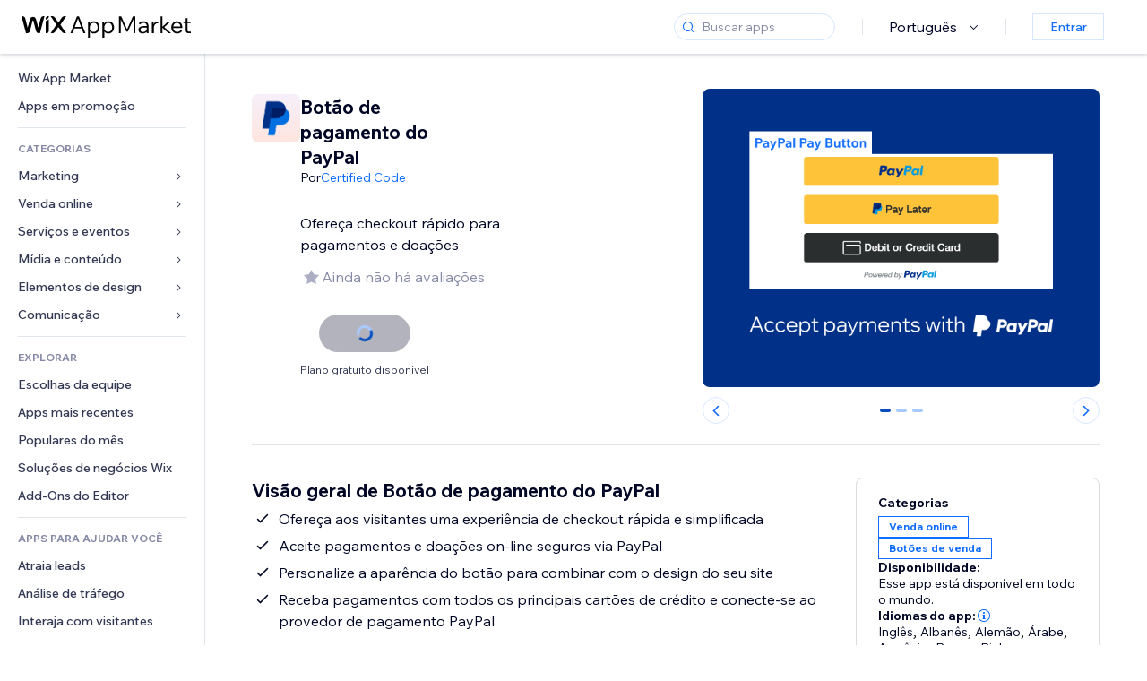

--- FILE ---
content_type: text/html; charset=utf-8
request_url: https://pt.wix.com/app-market/paypal-pay-button
body_size: 49458
content:
<!doctype html>
<html>

  <head>

    <meta http-equiv="content-type" content="text/html; charset=UTF-8" />
    <meta http-equiv="content-language" content='pt' />

    
    <link rel="alternate" hreflang="x-default" href="https://www.wix.com/app-market/web-solution/paypal-pay-button" />
    
    <link rel="alternate" hreflang="cs" href="https://cs.wix.com/app-market/web-solution/paypal-pay-button" />
    
    <link rel="alternate" hreflang="da" href="https://da.wix.com/app-market/web-solution/paypal-pay-button" />
    
    <link rel="alternate" hreflang="de" href="https://de.wix.com/app-market/web-solution/paypal-pay-button" />
    
    <link rel="alternate" hreflang="en" href="https://www.wix.com/app-market/web-solution/paypal-pay-button" />
    
    <link rel="alternate" hreflang="es" href="https://es.wix.com/app-market/web-solution/paypal-pay-button" />
    
    <link rel="alternate" hreflang="fr" href="https://fr.wix.com/app-market/web-solution/paypal-pay-button" />
    
    <link rel="alternate" hreflang="hi" href="https://hi.wix.com/app-market/web-solution/paypal-pay-button" />
    
    <link rel="alternate" hreflang="it" href="https://it.wix.com/app-market/web-solution/paypal-pay-button" />
    
    <link rel="alternate" hreflang="ja" href="https://ja.wix.com/app-market/web-solution/paypal-pay-button" />
    
    <link rel="alternate" hreflang="ko" href="https://ko.wix.com/app-market/web-solution/paypal-pay-button" />
    
    <link rel="alternate" hreflang="nl" href="https://nl.wix.com/app-market/web-solution/paypal-pay-button" />
    
    <link rel="alternate" hreflang="no" href="https://no.wix.com/app-market/web-solution/paypal-pay-button" />
    
    <link rel="alternate" hreflang="pt" href="https://pt.wix.com/app-market/web-solution/paypal-pay-button" />
    
    <link rel="alternate" hreflang="ru" href="https://ru.wix.com/app-market/web-solution/paypal-pay-button" />
    
    <link rel="alternate" hreflang="sv" href="https://sv.wix.com/app-market/web-solution/paypal-pay-button" />
    
    <link rel="alternate" hreflang="th" href="https://th.wix.com/app-market/web-solution/paypal-pay-button" />
    
    <link rel="alternate" hreflang="tr" href="https://tr.wix.com/app-market/web-solution/paypal-pay-button" />
    
    <link rel="alternate" hreflang="uk" href="https://uk.wix.com/app-market/web-solution/paypal-pay-button" />
    
    <link rel="alternate" hreflang="zh" href="https://zh.wix.com/app-market/web-solution/paypal-pay-button" />
    
    <meta data-meta-tags-aggregator="true" property="og:url" content="https://pt.wix.com/app-market/paypal-pay-button" />
    
    <link data-meta-tags-aggregator="true" rel="canonical" href="https://pt.wix.com/app-market/paypal-pay-button" />
    
    <title data-meta-tags-aggregator="true">Botão de pagamento do PayPal | Wix App Market | Wix.com</title>
    
    <meta data-meta-tags-aggregator="true" property="og:title" content="Botão de pagamento do PayPal | Wix App Market | Wix.com" />
    
    <meta data-meta-tags-aggregator="true" property="description" content="Ofereça checkout rápido para pagamentos e doações" />
    
    <meta data-meta-tags-aggregator="true" property="og:description" content="Ofereça checkout rápido para pagamentos e doações" />
    

    <link rel="shortcut icon" href="https://www.wix.com/favicon.ico" type="image/x-icon"/>
    <script src="https://static.parastorage.com/unpkg/react@18.3.1/umd/react.production.min.js"></script>
    <script src="https://static.parastorage.com/unpkg/react-dom@18.3.1/umd/react-dom.production.min.js"></script>
    <link rel="stylesheet" type="text/css" href="//static.parastorage.com/services/marketplace-standalone/1.6703.0/app.min.css">
    <script
      async
      src="https://static.parastorage.com/unpkg/@sentry/browser@5.30.0/build/bundle.min.js"
      crossorigin="anonymous"
    ></script>   
    <script async
      src="https://static.parastorage.com/polyfill/v2/polyfill.min.js?features=default,es6,es7,es2017&flags=gated&unknown=polyfill&rum=0"></script>
    <script async src="//static.parastorage.com/services/cookie-consent-policy-client/1.972.0//app.bundle.min.js"></script>
    <script async src="//static.parastorage.com/services/tag-manager-client/1.1028.0//hostTags.bundle.min.js"></script>
    <style>
      body {
        padding: 0;
        margin: 0;
      }
    </style>

<meta name="viewport" content="width=device-width, initial-scale=1.0" />
    <link rel="stylesheet" href="//static.parastorage.com/unpkg/@wix/wix-fonts@1.14.0/madefor.min.css" >
<link rel="stylesheet" href="//static.parastorage.com/services/wix-footer/9ec02797730e05a13a84c409f9dd39ac3df1ba35296bfcbc54b81574/app.min.css" >
<script id="wix-footer-script" defer src="//static.parastorage.com/services/wix-footer/9ec02797730e05a13a84c409f9dd39ac3df1ba35296bfcbc54b81574/app.bundle.min.js"></script>
<script>
  window.document.getElementById('wix-footer-script').onload = function () {
    var config = {"brand":"wix","language":"pt","header":false,"footer":true,"sticky":false};

    if (typeof config === 'string') {
      config = JSON.parse(config)
    }

    window.WixFooter.render({...config, target: document.querySelector('#WIX_FOOTER'), replaceTarget: true})
  };
</script>

  </head>

  <body>
      
    <div id="root"><div class="_1lfz4do"><div data-hook="marketplace"><!--$--><div class="_tokxo3 "><span class="_11n29dz"><img src="//static.parastorage.com/services/marketplace-component/1.5176.0/assets/images/menu.svg"/></span><a class="_1tx34n6" href="https://pt.wix.com/app-market/"><img class="_1ov3k7l" src="//static.parastorage.com/services/marketplace-component/1.5176.0/assets/images/wix-app-market-new-logo.svg" alt="Wix App Market Logo"/></a><div class="_19dckbe"><span class="_1oyqofb"><svg viewBox="0 0 24 24" fill="currentColor" width="24" height="24"><path d="M19.8535534,19.1464466 C20.0488155,19.3417088 20.0488155,19.6582912 19.8535534,19.8535534 C19.6582912,20.0488155 19.3417088,20.0488155 19.1464466,19.8535534 L15.4380219,16.1451287 C14.1187738,17.3000688 12.3911257,18 10.5,18 C6.35786438,18 3,14.6421356 3,10.5 C3,6.35786438 6.35786438,3 10.5,3 C14.6421356,3 18,6.35786438 18,10.5 C18,12.3911257 17.3000688,14.1187738 16.1451287,15.4380219 L19.8535534,19.1464466 Z M17,10.5 C17,6.91014913 14.0898509,4 10.5,4 C6.91014913,4 4,6.91014913 4,10.5 C4,14.0898509 6.91014913,17 10.5,17 C14.0898509,17 17,14.0898509 17,10.5 Z"></path></svg></span><div class="_j8i7fp"><div tabindex="0" style="width:fit-content;outline:none"><div data-testid="search-box-container" style="width:fit-content"><div><div data-testid="search-input" class="_1qhacg2
        _13961kf
        
        
        
        "><div data-hook="search-input" class="wds_1_236_0_Search__root wds_1_236_0_Search---expandDirection-5-right wds_1_236_0_Search---size-5-small wds_1_236_0_Search---border-5-round"><div data-hook="search-content" class="wds_1_236_0_Search__content"><div data-hook="search-inputwithoptions" data-popover-root="true" class="wds_1_236_0_PopoverNext__root wds_1_236_0_InputWithOptions__root wds_1_236_0_InputWithOptions---size-6-medium"><div data-input-parent="true" class="wds_1_236_0_PopoverNextTrigger__root" data-hook="search-inputwithoptions-trigger" aria-expanded="false" aria-haspopup="dialog"><div class="wds_1_236_0_Input__root wds_1_236_0_Input---size-5-small wds_1_236_0_Input---border-5-round" data-input-root="true" data-size="small" data-prefix="true" data-focus="false"><div class="wds_1_236_0_Input__wrapper"><div class="wds_1_236_0_IconAffix__root wds_1_236_0_IconAffix---size-5-small wds_1_236_0_IconAffix--inPrefix wds_1_236_0_IconAffix---border-5-round"><svg viewBox="0 0 18 18" fill="currentColor" width="18px" height="18px"><path d="M14.8539503,14.1467096 C15.0478453,14.3412138 15.0475893,14.6560006 14.8533783,14.8501892 C14.6592498,15.0442953 14.3445263,15.0442862 14.1504091,14.8501689 L12.020126,12.7261364 C11.066294,13.5214883 9.8390282,14 8.5,14 C5.46243388,14 3,11.5375661 3,8.5 C3,5.46243388 5.46243388,3 8.5,3 C11.5375661,3 14,5.46243388 14,8.5 C14,9.83874333 13.5216919,11.0657718 12.726644,12.0195172 L14.8539503,14.1467096 Z M8.5,13 C10.9852814,13 13,10.9852814 13,8.5 C13,6.01471863 10.9852814,4 8.5,4 C6.01471863,4 4,6.01471863 4,8.5 C4,10.9852814 6.01471863,13 8.5,13 Z"></path></svg></div><input data-hook="wsr-input" data-mask="false" class="wds_1_236_0_Input__input" style="text-overflow:clip" placeholder="Buscar apps" tabindex="0" autoComplete="off" maxLength="524288" aria-expanded="false" aria-controls="InputWithOptions17963232-listbox" value=""/></div></div></div></div></div></div></div></div></div></div></div><div class="_h9oja5"></div><div class="wds_1_236_0_Box__root wds_1_236_0_Box---direction-10-horizontal wds_1_236_0_Box---justifyContent-6-middle _1vyecmj" style="--wds_1_236_0_Box-gap:0"><div data-hook="languages-popover" data-content-hook="popover-content-languages-popover-0" class="wds_1_236_0_Popover__root wds_1_236_0_Popover---skin-5-light" data-zindex="1000"><div class="wds_1_236_0_Popover__element" data-hook="popover-element"><div class="wds_1_236_0_Box__root wds_1_236_0_Box---direction-10-horizontal" style="margin-right:24px;margin-left:29px;--wds_1_236_0_Box-gap:0"><button data-skin="dark" data-underline="none" data-size="medium" class="wds_1_236_0_ButtonCore__root wds_1_236_0_Focusable__root wds_1_236_0_TextButton__root wds_1_236_0_TextButton---skin-4-dark wds_1_236_0_TextButton---underline-4-none wds_1_236_0_TextButton---size-6-medium" type="button" tabindex="0" aria-disabled="false"><span class="wds_1_236_0_ButtonCore__content">Português</span><svg viewBox="0 0 24 24" fill="currentColor" width="24" height="24" class="wds_1_236_0_ButtonCore__suffix" data-hook="suffix-icon"><path d="M8.14644661,10.1464466 C8.34170876,9.95118446 8.65829124,9.95118446 8.85355339,10.1464466 L12.4989857,13.7981758 L16.1502401,10.1464466 C16.3455022,9.95118446 16.6620847,9.95118446 16.8573469,10.1464466 C17.052609,10.3417088 17.052609,10.6582912 16.8573469,10.8535534 L12.4989857,15.2123894 L8.14644661,10.8535534 C7.95118446,10.6582912 7.95118446,10.3417088 8.14644661,10.1464466 Z"></path></svg></button></div></div></div><div class="wds_1_236_0_Box__root wds_1_236_0_Box---direction-10-horizontal" style="min-height:18px;--wds_1_236_0_Box-gap:0"><hr class="wds_1_236_0_Divider__root wds_1_236_0_Divider---direction-8-vertical wds_1_236_0_Divider---skin-5-light"/></div><div class="wds_1_236_0_Box__root wds_1_236_0_Box---direction-10-horizontal" style="margin-right:24px;margin-left:29px;--wds_1_236_0_Box-gap:0"><button data-size="small" data-priority="secondary" class="wds_1_236_0_ButtonCore__root wds_1_236_0_Focusable__root wds_1_236_0_Button__root wds_1_236_0_Button---skin-8-standard wds_1_236_0_Button---priority-9-secondary wds_1_236_0_Button---size-5-small _15bjy98" type="button" tabindex="0"><span class="wds_1_236_0_ButtonCore__content">Entrar</span></button></div></div></div></div><div class="_29vnoa " data-testid="mobile-menu-container"><div class="_cq2htm"><div class="_my1rvh"><a href="/app-market"><img data-testid="wix-logo" alt="wix logo" src="//static.parastorage.com/services/marketplace-component/1.5176.0/assets/images/wix-app-market-new-logo.svg"/></a><svg viewBox="0 0 24 24" fill="currentColor" width="30px" height="30px"><path d="M17 6 12.001 10.999 7 6 6 7 11.001 11.999 6 17 7 18 12.001 12.999 17 18 18 17 13 11.999 18 7z"></path></svg></div><hr class="wds_1_236_0_Divider__root wds_1_236_0_Divider---direction-10-horizontal wds_1_236_0_Divider---skin-5-light"/><div class="wds_1_236_0_Box__root wds_1_236_0_Box---direction-10-horizontal" style="padding-top:24px;padding-bottom:18px;--wds_1_236_0_Box-gap:0"><button data-hook="languages-mobile-menu" data-skin="dark" data-underline="none" data-size="medium" class="wds_1_236_0_ButtonCore__root wds_1_236_0_Focusable__root wds_1_236_0_TextButton__root wds_1_236_0_TextButton---skin-4-dark wds_1_236_0_TextButton---underline-4-none wds_1_236_0_TextButton---size-6-medium" type="button" tabindex="0" aria-disabled="false"><svg viewBox="0 0 24 24" fill="currentColor" width="24" height="24" class="wds_1_236_0_ButtonCore__prefix" data-hook="prefix-icon"><path d="M4.42676427,15 L7.19778729,15 C7.069206,14.209578 7,13.3700549 7,12.5 C7,11.6299451 7.069206,10.790422 7.19778729,10 L4.42676427,10 C4.15038555,10.7819473 4,11.6234114 4,12.5 C4,13.3765886 4.15038555,14.2180527 4.42676427,15 Z M4.86504659,16 C5.7403587,17.6558985 7.21741102,18.9446239 9.0050441,19.5750165 C8.30729857,18.6953657 7.74701714,17.4572396 7.39797964,16 L4.86504659,16 Z M18.5732357,15 C18.8496144,14.2180527 19,13.3765886 19,12.5 C19,11.6234114 18.8496144,10.7819473 18.5732357,10 L15.8022127,10 C15.930794,10.790422 16,11.6299451 16,12.5 C16,13.3700549 15.930794,14.209578 15.8022127,15 L18.5732357,15 Z M18.1349534,16 L15.6020204,16 C15.2529829,17.4572396 14.6927014,18.6953657 13.9949559,19.5750165 C15.782589,18.9446239 17.2596413,17.6558985 18.1349534,16 Z M8.21230689,15 L14.7876931,15 C14.9240019,14.2216581 15,13.3811544 15,12.5 C15,11.6188456 14.9240019,10.7783419 14.7876931,10 L8.21230689,10 C8.07599807,10.7783419 8,11.6188456 8,12.5 C8,13.3811544 8.07599807,14.2216581 8.21230689,15 Z M8.42865778,16 C9.05255412,18.3998027 10.270949,20 11.5,20 C12.729051,20 13.9474459,18.3998027 14.5713422,16 L8.42865778,16 Z M4.86504659,9 L7.39797964,9 C7.74701714,7.54276045 8.30729857,6.30463431 9.0050441,5.42498347 C7.21741102,6.05537614 5.7403587,7.34410146 4.86504659,9 Z M18.1349534,9 C17.2596413,7.34410146 15.782589,6.05537614 13.9949559,5.42498347 C14.6927014,6.30463431 15.2529829,7.54276045 15.6020204,9 L18.1349534,9 Z M8.42865778,9 L14.5713422,9 C13.9474459,6.60019727 12.729051,5 11.5,5 C10.270949,5 9.05255412,6.60019727 8.42865778,9 Z M11.5,21 C6.80557963,21 3,17.1944204 3,12.5 C3,7.80557963 6.80557963,4 11.5,4 C16.1944204,4 20,7.80557963 20,12.5 C20,17.1944204 16.1944204,21 11.5,21 Z"></path></svg><span class="wds_1_236_0_ButtonCore__content">Português</span></button></div><div></div><hr class="wds_1_236_0_Divider__root wds_1_236_0_Divider---direction-10-horizontal wds_1_236_0_Divider---skin-5-light"/><div class="_k89m4k"><button data-priority="secondary" data-size="medium" class="wds_1_236_0_ButtonCore__root wds_1_236_0_Focusable__root wds_1_236_0_Button__root wds_1_236_0_Button---skin-8-standard wds_1_236_0_Button---priority-9-secondary wds_1_236_0_Button---size-6-medium" type="button" tabindex="0"><span class="wds_1_236_0_ButtonCore__content">Entrar</span></button></div></div></div><div class="_7m51bi "><div class="_1e0sqa9"><span class="_69h4vc"><div tabindex="0" style="width:fit-content;outline:none"><div data-testid="search-box-container" style="width:fit-content"><div><div data-testid="search-input" class="_1qhacg2
        
        
        
        
        "><div data-hook="search-input" class="wds_1_236_0_Search__root wds_1_236_0_Search---expandDirection-5-right wds_1_236_0_Search---size-5-large wds_1_236_0_Search---border-5-round"><div data-hook="search-content" class="wds_1_236_0_Search__content"><div data-hook="search-inputwithoptions" data-popover-root="true" class="wds_1_236_0_PopoverNext__root wds_1_236_0_InputWithOptions__root wds_1_236_0_InputWithOptions---size-6-medium"><div data-input-parent="true" class="wds_1_236_0_PopoverNextTrigger__root" data-hook="search-inputwithoptions-trigger" aria-expanded="false" aria-haspopup="dialog"><div class="wds_1_236_0_Input__root wds_1_236_0_Input---size-5-large wds_1_236_0_Input---border-5-round" data-input-root="true" data-size="large" data-prefix="true" data-focus="false"><div class="wds_1_236_0_Input__wrapper"><div class="wds_1_236_0_IconAffix__root wds_1_236_0_IconAffix---size-5-large wds_1_236_0_IconAffix--inPrefix wds_1_236_0_IconAffix---border-5-round"><svg viewBox="0 0 24 24" fill="currentColor" width="24px" height="24px"><path d="M19.8535534,19.1464466 C20.0488155,19.3417088 20.0488155,19.6582912 19.8535534,19.8535534 C19.6582912,20.0488155 19.3417088,20.0488155 19.1464466,19.8535534 L15.4380219,16.1451287 C14.1187738,17.3000688 12.3911257,18 10.5,18 C6.35786438,18 3,14.6421356 3,10.5 C3,6.35786438 6.35786438,3 10.5,3 C14.6421356,3 18,6.35786438 18,10.5 C18,12.3911257 17.3000688,14.1187738 16.1451287,15.4380219 L19.8535534,19.1464466 Z M17,10.5 C17,6.91014913 14.0898509,4 10.5,4 C6.91014913,4 4,6.91014913 4,10.5 C4,14.0898509 6.91014913,17 10.5,17 C14.0898509,17 17,14.0898509 17,10.5 Z"></path></svg></div><input data-hook="wsr-input" data-mask="false" class="wds_1_236_0_Input__input" style="text-overflow:clip" placeholder="Buscar apps" tabindex="0" autoComplete="off" maxLength="524288" aria-expanded="false" aria-controls="InputWithOptions17963235-listbox" value=""/></div></div></div></div></div></div></div></div></div></div><svg viewBox="0 0 24 24" fill="currentColor" width="24" height="24"><path d="M17 6 12.001 10.999 7 6 6 7 11.001 11.999 6 17 7 18 12.001 12.999 17 18 18 17 13 11.999 18 7z"></path></svg></span><span data-mask="false" class="wds_1_236_0_Text__root wds_1_236_0_Text---size-6-medium wds_1_236_0_Text---skin-8-standard wds_1_236_0_Text---weight-4-thin wds_1_236_0_Text---list-style-9-checkmark wds_1_236_0_Text---overflow-wrap-6-normal _11889jo" data-size="medium" data-secondary="false" data-skin="standard" data-light="false" data-weight="thin" data-widows="false" data-list-style="checkmark" data-overflow-wrap="normal">Trending Topics</span><div tabindex="0" data-testid="suggestion-default-popular" class="_gyyep5 suggestion " style="background-color:transparent"><svg viewBox="0 0 24 24" fill="currentColor" width="24" height="24" style="color:#3899ec;width:24px;height:24px"><path d="M19.8535534,19.1464466 C20.0488155,19.3417088 20.0488155,19.6582912 19.8535534,19.8535534 C19.6582912,20.0488155 19.3417088,20.0488155 19.1464466,19.8535534 L15.4380219,16.1451287 C14.1187738,17.3000688 12.3911257,18 10.5,18 C6.35786438,18 3,14.6421356 3,10.5 C3,6.35786438 6.35786438,3 10.5,3 C14.6421356,3 18,6.35786438 18,10.5 C18,12.3911257 17.3000688,14.1187738 16.1451287,15.4380219 L19.8535534,19.1464466 Z M17,10.5 C17,6.91014913 14.0898509,4 10.5,4 C6.91014913,4 4,6.91014913 4,10.5 C4,14.0898509 6.91014913,17 10.5,17 C14.0898509,17 17,14.0898509 17,10.5 Z"></path></svg><div class="_3qj64q"><span data-testid="suggestion-default-1" data-hook="suggestion-default-1" data-mask="false" class="wds_1_236_0_Text__root wds_1_236_0_Text---size-5-small wds_1_236_0_Text---skin-8-standard wds_1_236_0_Text---weight-4-bold wds_1_236_0_Text---list-style-9-checkmark wds_1_236_0_Text---overflow-wrap-6-normal" data-size="small" data-secondary="false" data-skin="standard" data-light="false" data-weight="bold" data-widows="false" data-list-style="checkmark" data-overflow-wrap="normal">loja online</span></div></div><div tabindex="0" data-testid="suggestion-default-popular" class="_gyyep5 suggestion " style="background-color:transparent"><svg viewBox="0 0 24 24" fill="currentColor" width="24" height="24" style="color:#3899ec;width:24px;height:24px"><path d="M19.8535534,19.1464466 C20.0488155,19.3417088 20.0488155,19.6582912 19.8535534,19.8535534 C19.6582912,20.0488155 19.3417088,20.0488155 19.1464466,19.8535534 L15.4380219,16.1451287 C14.1187738,17.3000688 12.3911257,18 10.5,18 C6.35786438,18 3,14.6421356 3,10.5 C3,6.35786438 6.35786438,3 10.5,3 C14.6421356,3 18,6.35786438 18,10.5 C18,12.3911257 17.3000688,14.1187738 16.1451287,15.4380219 L19.8535534,19.1464466 Z M17,10.5 C17,6.91014913 14.0898509,4 10.5,4 C6.91014913,4 4,6.91014913 4,10.5 C4,14.0898509 6.91014913,17 10.5,17 C14.0898509,17 17,14.0898509 17,10.5 Z"></path></svg><div class="_3qj64q"><span data-testid="suggestion-default-2" data-hook="suggestion-default-2" data-mask="false" class="wds_1_236_0_Text__root wds_1_236_0_Text---size-5-small wds_1_236_0_Text---skin-8-standard wds_1_236_0_Text---weight-4-bold wds_1_236_0_Text---list-style-9-checkmark wds_1_236_0_Text---overflow-wrap-6-normal" data-size="small" data-secondary="false" data-skin="standard" data-light="false" data-weight="bold" data-widows="false" data-list-style="checkmark" data-overflow-wrap="normal">agendamentos</span></div></div><div tabindex="0" data-testid="suggestion-default-popular" class="_gyyep5 suggestion " style="background-color:transparent"><svg viewBox="0 0 24 24" fill="currentColor" width="24" height="24" style="color:#3899ec;width:24px;height:24px"><path d="M19.8535534,19.1464466 C20.0488155,19.3417088 20.0488155,19.6582912 19.8535534,19.8535534 C19.6582912,20.0488155 19.3417088,20.0488155 19.1464466,19.8535534 L15.4380219,16.1451287 C14.1187738,17.3000688 12.3911257,18 10.5,18 C6.35786438,18 3,14.6421356 3,10.5 C3,6.35786438 6.35786438,3 10.5,3 C14.6421356,3 18,6.35786438 18,10.5 C18,12.3911257 17.3000688,14.1187738 16.1451287,15.4380219 L19.8535534,19.1464466 Z M17,10.5 C17,6.91014913 14.0898509,4 10.5,4 C6.91014913,4 4,6.91014913 4,10.5 C4,14.0898509 6.91014913,17 10.5,17 C14.0898509,17 17,14.0898509 17,10.5 Z"></path></svg><div class="_3qj64q"><span data-testid="suggestion-default-3" data-hook="suggestion-default-3" data-mask="false" class="wds_1_236_0_Text__root wds_1_236_0_Text---size-5-small wds_1_236_0_Text---skin-8-standard wds_1_236_0_Text---weight-4-bold wds_1_236_0_Text---list-style-9-checkmark wds_1_236_0_Text---overflow-wrap-6-normal" data-size="small" data-secondary="false" data-skin="standard" data-light="false" data-weight="bold" data-widows="false" data-list-style="checkmark" data-overflow-wrap="normal">eventos</span></div></div><div tabindex="0" data-testid="suggestion-default-popular" class="_gyyep5 suggestion " style="background-color:transparent"><svg viewBox="0 0 24 24" fill="currentColor" width="24" height="24" style="color:#3899ec;width:24px;height:24px"><path d="M19.8535534,19.1464466 C20.0488155,19.3417088 20.0488155,19.6582912 19.8535534,19.8535534 C19.6582912,20.0488155 19.3417088,20.0488155 19.1464466,19.8535534 L15.4380219,16.1451287 C14.1187738,17.3000688 12.3911257,18 10.5,18 C6.35786438,18 3,14.6421356 3,10.5 C3,6.35786438 6.35786438,3 10.5,3 C14.6421356,3 18,6.35786438 18,10.5 C18,12.3911257 17.3000688,14.1187738 16.1451287,15.4380219 L19.8535534,19.1464466 Z M17,10.5 C17,6.91014913 14.0898509,4 10.5,4 C6.91014913,4 4,6.91014913 4,10.5 C4,14.0898509 6.91014913,17 10.5,17 C14.0898509,17 17,14.0898509 17,10.5 Z"></path></svg><div class="_3qj64q"><span data-testid="suggestion-default-4" data-hook="suggestion-default-4" data-mask="false" class="wds_1_236_0_Text__root wds_1_236_0_Text---size-5-small wds_1_236_0_Text---skin-8-standard wds_1_236_0_Text---weight-4-bold wds_1_236_0_Text---list-style-9-checkmark wds_1_236_0_Text---overflow-wrap-6-normal" data-size="small" data-secondary="false" data-skin="standard" data-light="false" data-weight="bold" data-widows="false" data-list-style="checkmark" data-overflow-wrap="normal">pop-up</span></div></div></div></div><div data-testid="marketplace-layout" class="_iqrf8f" style="min-height:calc(100vh - 60px)"><div class="wds_1_236_0_Box__root wds_1_236_0_Box---direction-10-horizontal _yj2pvi" style="--wds_1_236_0_Box-gap:0;z-index:10"><div class="wds_1_236_0_SidebarNext__root" style="width:228px"><section class="wds_1_236_0_SidebarNext__section wds_1_236_0_SidebarNext---skin-5-light" aria-label="Sidebar" data-skin="light" data-hidden="false" data-selected="app-page-paypal-pay-button" data-width="228" data-minimized="false" data-selected-key="app-page-paypal-pay-button" data-is-selected-expanded="false" data-margin-left="calc(-1 * 228px)" style="width:228px"><header data-hook="sidebar-header"></header><div class="wds_1_236_0_SidebarNext__content"><nav data-hook="sidebar-content-wrapper" class="wds_1_236_0_SidebarNext__scrollArea wds_1_236_0_SidebarNext---skin-5-light" style="width:228px"><ul class="wds_1_236_0_SidebarNext__listItems"><li class="wds_1_236_0_SidebarItemNext__listItem" aria-level="1" data-hook="sidebar-collection-item-home"><div class="wds_1_236_0_SidebarItemNext__tooltipWrapper" tabindex="0"><div data-content-hook="popover-content--0" class="wds_1_236_0_Popover__root wds_1_236_0_Popover---skin-4-dark wds_1_236_0_Tooltip__root wds_1_236_0_Tooltip---size-6-medium wds_1_236_0_SidebarItemNext__tooltip" data-zindex="6000" data-size="medium"><div class="wds_1_236_0_Popover__element" data-hook="popover-element"><a tabindex="-1" class="wds_1_236_0_SidebarItemNext__root wds_1_236_0_SidebarItemNext---skin-5-light wds_1_236_0_SidebarItemNext---level-1-1 wds_1_236_0_SidebarItemNext--legacy" data-hook="sidebarsectionitem-button" type="button" role="link" href="https://pt.wix.com/app-market/?referral=menu_navigation" data-selected="false" data-text-size="small" data-skin="light"><div class="wds_1_236_0_SidebarItemNext__textWrapper"><div><div data-hook="fadeStyles"><div data-hook="moveStyles"><div data-hook="scaleStyles"><div data-hook="toggleStyles"><span data-hook="sidebarsectionitem-title" data-mask="false" class="wds_1_236_0_Text__root wds_1_236_0_Text---size-5-small wds_1_236_0_Text--secondary wds_1_236_0_Text---skin-8-standard wds_1_236_0_Text---weight-6-normal wds_1_236_0_Text---list-style-9-checkmark wds_1_236_0_Text---overflow-wrap-6-normal wds_1_236_0_SidebarItemNext__text" data-size="small" data-secondary="true" data-skin="standard" data-light="false" data-weight="normal" data-widows="false" data-list-style="checkmark" data-overflow-wrap="normal">Wix App Market</span></div></div></div></div></div></div></a></div></div></div></li><li class="wds_1_236_0_SidebarItemNext__listItem" aria-level="1" data-hook="sidebar-collection-item-collection-apps-on-sale"><div class="wds_1_236_0_SidebarItemNext__tooltipWrapper" tabindex="0"><div data-content-hook="popover-content--0" class="wds_1_236_0_Popover__root wds_1_236_0_Popover---skin-4-dark wds_1_236_0_Tooltip__root wds_1_236_0_Tooltip---size-6-medium wds_1_236_0_SidebarItemNext__tooltip" data-zindex="6000" data-size="medium"><div class="wds_1_236_0_Popover__element" data-hook="popover-element"><a tabindex="-1" class="wds_1_236_0_SidebarItemNext__root wds_1_236_0_SidebarItemNext---skin-5-light wds_1_236_0_SidebarItemNext---level-1-1 wds_1_236_0_SidebarItemNext--legacy" data-hook="sidebarsectionitem-button" type="button" role="link" href="https://pt.wix.com/app-market/collection/apps-on-sale?referral=menu_navigation" data-selected="false" data-text-size="small" data-skin="light"><div class="wds_1_236_0_SidebarItemNext__textWrapper"><div><div data-hook="fadeStyles"><div data-hook="moveStyles"><div data-hook="scaleStyles"><div data-hook="toggleStyles"><span data-hook="sidebarsectionitem-title" data-mask="false" class="wds_1_236_0_Text__root wds_1_236_0_Text---size-5-small wds_1_236_0_Text--secondary wds_1_236_0_Text---skin-8-standard wds_1_236_0_Text---weight-6-normal wds_1_236_0_Text---list-style-9-checkmark wds_1_236_0_Text---overflow-wrap-6-normal wds_1_236_0_SidebarItemNext__text" data-size="small" data-secondary="true" data-skin="standard" data-light="false" data-weight="normal" data-widows="false" data-list-style="checkmark" data-overflow-wrap="normal">Apps em promoção</span></div></div></div></div></div></div></a></div></div></div></li><div data-skin="light" class="wds_1_236_0_SidebarDividerNext__root" aria-hidden="true"><hr class="wds_1_236_0_Divider__root wds_1_236_0_Divider---direction-10-horizontal wds_1_236_0_Divider---skin-5-light wds_1_236_0_SidebarDividerNext__divider wds_1_236_0_SidebarDividerNext---skin-5-light"/></div><span data-title-skin="light" data-mask="false" class="wds_1_236_0_Text__root wds_1_236_0_Text---size-4-tiny wds_1_236_0_Text---skin-8-standard wds_1_236_0_Text---weight-4-bold wds_1_236_0_Text---list-style-9-checkmark wds_1_236_0_Text---overflow-wrap-6-normal wds_1_236_0_SidebarTitleItemNext__root wds_1_236_0_SidebarTitleItemNext---skin-5-light" data-size="tiny" data-secondary="false" data-skin="standard" data-light="false" data-weight="bold" data-widows="false" data-list-style="checkmark" data-overflow-wrap="normal">CATEGORIAS</span><li class="wds_1_236_0_SidebarSubMenuNext__root wds_1_236_0_SidebarSubMenuNext---skin-5-light" aria-level="1" data-hook="sidebar-category-item-category-marketing" data-open="false" data-quick-nav-open="false"><div data-hook="sidebar-category-item-category-marketing/submenu-popover" data-content-hook="popover-content-sidebar-category-item-category-marketing/submenu-popover-0" class="wds_1_236_0_Popover__root wds_1_236_0_Popover---skin-5-light wds_1_236_0_SidebarSubMenuNext__navigationPopoverRoot" data-zindex="3000"><div class="wds_1_236_0_Popover__element" data-hook="popover-element"><div class="wds_1_236_0_SidebarItemNext__tooltipWrapper" tabindex="0"><div data-content-hook="popover-content--0" class="wds_1_236_0_Popover__root wds_1_236_0_Popover---skin-4-dark wds_1_236_0_Tooltip__root wds_1_236_0_Tooltip---size-6-medium wds_1_236_0_SidebarItemNext__tooltip" data-zindex="6000" data-size="medium"><div class="wds_1_236_0_Popover__element" data-hook="popover-element"><a tabindex="-1" class="wds_1_236_0_SidebarItemNext__root wds_1_236_0_SidebarItemNext---skin-5-light wds_1_236_0_SidebarItemNext---level-1-1 wds_1_236_0_SidebarItemNext--legacy wds_1_236_0_SidebarSubMenuNext__subMenu wds_1_236_0_SidebarSubMenuNext---animation-6-closed" data-hook="sidebar-category-item-category-marketing/sidebar-item" type="button" role="link" href="https://pt.wix.com/app-market/category/marketing?referral=menu_navigation" data-selected="false" data-text-size="small" data-skin="light" aria-expanded="false"><div class="wds_1_236_0_SidebarItemNext__textWrapper"><div><div data-hook="fadeStyles"><div data-hook="moveStyles"><div data-hook="scaleStyles"><div data-hook="toggleStyles"><span data-hook="sidebarsectionitem-title" data-mask="false" class="wds_1_236_0_Text__root wds_1_236_0_Text---size-5-small wds_1_236_0_Text--secondary wds_1_236_0_Text---skin-8-standard wds_1_236_0_Text---weight-6-normal wds_1_236_0_Text---list-style-9-checkmark wds_1_236_0_Text---overflow-wrap-6-normal wds_1_236_0_SidebarItemNext__text" data-size="small" data-secondary="true" data-skin="standard" data-light="false" data-weight="normal" data-widows="false" data-list-style="checkmark" data-overflow-wrap="normal">Marketing</span></div></div></div></div></div></div><div class="wds_1_236_0_SidebarItemNext__suffixContainer" aria-hidden="true"><span data-hook="sidebar-sub-menu-chevron" class="wds_1_236_0_SidebarItemNext__suffix"><span class="wds_1_236_0_SidebarSubMenuNext__chevronRight"><svg viewBox="0 0 18 18" fill="currentColor" width="18px" height="18px" data-hook="sidebar-submenu-chevron-right"><path d="M7.85366656,5.14812687 L11.7010886,9.00019644 L7.84883812,12.8545114 C7.65549651,13.047853 7.34217977,13.047853 7.14893188,12.8546051 C6.95549906,12.6611723 6.95512999,12.3476697 7.14810684,12.153782 L10.287268,8.99980356 L7.14821587,5.8468489 C6.95542094,5.6532001 6.95611314,5.33992556 7.14976194,5.14713064 C7.15006407,5.14682984 7.15036659,5.14652943 7.1506695,5.14622941 C7.34555703,4.95320179 7.65982386,4.95405003 7.85366656,5.14812687 Z"></path></svg></span></span></div></a></div></div></div></div></div><ul class="wds_1_236_0_SidebarSubMenuNext__subMenuItems wds_1_236_0_SidebarSubMenuNext---animation-6-closed wds_1_236_0_SidebarSubMenuNext---level-1-2" aria-hidden="true"><li class="wds_1_236_0_SidebarItemNext__listItem" aria-level="2" data-hook="sidebar-subcategory-item-sub-category-ads"><div class="wds_1_236_0_SidebarItemNext__tooltipWrapper" tabindex="-1"><div data-content-hook="popover-content--0" class="wds_1_236_0_Popover__root wds_1_236_0_Popover---skin-4-dark wds_1_236_0_Tooltip__root wds_1_236_0_Tooltip---size-6-medium wds_1_236_0_SidebarItemNext__tooltip" data-zindex="6000" data-size="medium"><div class="wds_1_236_0_Popover__element" data-hook="popover-element"><a tabindex="-1" class="wds_1_236_0_SidebarItemNext__root wds_1_236_0_SidebarItemNext---skin-5-light wds_1_236_0_SidebarItemNext---level-1-2 wds_1_236_0_SidebarItemNext--legacy" data-hook="sidebarsectionitem-button" type="button" role="link" href="https://pt.wix.com/app-market/category/marketing/ads?referral=menu_navigation&amp;subCat=ads" data-selected="false" data-text-size="tiny" data-skin="light"><div class="wds_1_236_0_SidebarItemNext__textWrapper"><div><div data-hook="fadeStyles"><div data-hook="moveStyles"><div data-hook="scaleStyles"><div data-hook="toggleStyles"><span data-hook="sidebarsectionitem-title" data-mask="false" class="wds_1_236_0_Text__root wds_1_236_0_Text---size-4-tiny wds_1_236_0_Text--secondary wds_1_236_0_Text---skin-8-standard wds_1_236_0_Text---weight-6-normal wds_1_236_0_Text---list-style-9-checkmark wds_1_236_0_Text---overflow-wrap-6-normal wds_1_236_0_SidebarItemNext__text" data-size="tiny" data-secondary="true" data-skin="standard" data-light="false" data-weight="normal" data-widows="false" data-list-style="checkmark" data-overflow-wrap="normal">Anúncios</span></div></div></div></div></div></div></a></div></div></div></li><li class="wds_1_236_0_SidebarItemNext__listItem" aria-level="2" data-hook="sidebar-subcategory-item-sub-category-mobile"><div class="wds_1_236_0_SidebarItemNext__tooltipWrapper" tabindex="-1"><div data-content-hook="popover-content--0" class="wds_1_236_0_Popover__root wds_1_236_0_Popover---skin-4-dark wds_1_236_0_Tooltip__root wds_1_236_0_Tooltip---size-6-medium wds_1_236_0_SidebarItemNext__tooltip" data-zindex="6000" data-size="medium"><div class="wds_1_236_0_Popover__element" data-hook="popover-element"><a tabindex="-1" class="wds_1_236_0_SidebarItemNext__root wds_1_236_0_SidebarItemNext---skin-5-light wds_1_236_0_SidebarItemNext---level-1-2 wds_1_236_0_SidebarItemNext--legacy" data-hook="sidebarsectionitem-button" type="button" role="link" href="https://pt.wix.com/app-market/category/marketing/mobile?referral=menu_navigation&amp;subCat=mobile" data-selected="false" data-text-size="tiny" data-skin="light"><div class="wds_1_236_0_SidebarItemNext__textWrapper"><div><div data-hook="fadeStyles"><div data-hook="moveStyles"><div data-hook="scaleStyles"><div data-hook="toggleStyles"><span data-hook="sidebarsectionitem-title" data-mask="false" class="wds_1_236_0_Text__root wds_1_236_0_Text---size-4-tiny wds_1_236_0_Text--secondary wds_1_236_0_Text---skin-8-standard wds_1_236_0_Text---weight-6-normal wds_1_236_0_Text---list-style-9-checkmark wds_1_236_0_Text---overflow-wrap-6-normal wds_1_236_0_SidebarItemNext__text" data-size="tiny" data-secondary="true" data-skin="standard" data-light="false" data-weight="normal" data-widows="false" data-list-style="checkmark" data-overflow-wrap="normal">Mobile</span></div></div></div></div></div></div></a></div></div></div></li><li class="wds_1_236_0_SidebarItemNext__listItem" aria-level="2" data-hook="sidebar-subcategory-item-sub-category-analytics"><div class="wds_1_236_0_SidebarItemNext__tooltipWrapper" tabindex="-1"><div data-content-hook="popover-content--0" class="wds_1_236_0_Popover__root wds_1_236_0_Popover---skin-4-dark wds_1_236_0_Tooltip__root wds_1_236_0_Tooltip---size-6-medium wds_1_236_0_SidebarItemNext__tooltip" data-zindex="6000" data-size="medium"><div class="wds_1_236_0_Popover__element" data-hook="popover-element"><a tabindex="-1" class="wds_1_236_0_SidebarItemNext__root wds_1_236_0_SidebarItemNext---skin-5-light wds_1_236_0_SidebarItemNext---level-1-2 wds_1_236_0_SidebarItemNext--legacy" data-hook="sidebarsectionitem-button" type="button" role="link" href="https://pt.wix.com/app-market/category/marketing/analytics?referral=menu_navigation&amp;subCat=analytics" data-selected="false" data-text-size="tiny" data-skin="light"><div class="wds_1_236_0_SidebarItemNext__textWrapper"><div><div data-hook="fadeStyles"><div data-hook="moveStyles"><div data-hook="scaleStyles"><div data-hook="toggleStyles"><span data-hook="sidebarsectionitem-title" data-mask="false" class="wds_1_236_0_Text__root wds_1_236_0_Text---size-4-tiny wds_1_236_0_Text--secondary wds_1_236_0_Text---skin-8-standard wds_1_236_0_Text---weight-6-normal wds_1_236_0_Text---list-style-9-checkmark wds_1_236_0_Text---overflow-wrap-6-normal wds_1_236_0_SidebarItemNext__text" data-size="tiny" data-secondary="true" data-skin="standard" data-light="false" data-weight="normal" data-widows="false" data-list-style="checkmark" data-overflow-wrap="normal">Análises</span></div></div></div></div></div></div></a></div></div></div></li><li class="wds_1_236_0_SidebarItemNext__listItem" aria-level="2" data-hook="sidebar-subcategory-item-sub-category-social"><div class="wds_1_236_0_SidebarItemNext__tooltipWrapper" tabindex="-1"><div data-content-hook="popover-content--0" class="wds_1_236_0_Popover__root wds_1_236_0_Popover---skin-4-dark wds_1_236_0_Tooltip__root wds_1_236_0_Tooltip---size-6-medium wds_1_236_0_SidebarItemNext__tooltip" data-zindex="6000" data-size="medium"><div class="wds_1_236_0_Popover__element" data-hook="popover-element"><a tabindex="-1" class="wds_1_236_0_SidebarItemNext__root wds_1_236_0_SidebarItemNext---skin-5-light wds_1_236_0_SidebarItemNext---level-1-2 wds_1_236_0_SidebarItemNext--legacy" data-hook="sidebarsectionitem-button" type="button" role="link" href="https://pt.wix.com/app-market/category/marketing/social?referral=menu_navigation&amp;subCat=social" data-selected="false" data-text-size="tiny" data-skin="light"><div class="wds_1_236_0_SidebarItemNext__textWrapper"><div><div data-hook="fadeStyles"><div data-hook="moveStyles"><div data-hook="scaleStyles"><div data-hook="toggleStyles"><span data-hook="sidebarsectionitem-title" data-mask="false" class="wds_1_236_0_Text__root wds_1_236_0_Text---size-4-tiny wds_1_236_0_Text--secondary wds_1_236_0_Text---skin-8-standard wds_1_236_0_Text---weight-6-normal wds_1_236_0_Text---list-style-9-checkmark wds_1_236_0_Text---overflow-wrap-6-normal wds_1_236_0_SidebarItemNext__text" data-size="tiny" data-secondary="true" data-skin="standard" data-light="false" data-weight="normal" data-widows="false" data-list-style="checkmark" data-overflow-wrap="normal">Redes sociais</span></div></div></div></div></div></div></a></div></div></div></li><li class="wds_1_236_0_SidebarItemNext__listItem" aria-level="2" data-hook="sidebar-subcategory-item-sub-category-seo"><div class="wds_1_236_0_SidebarItemNext__tooltipWrapper" tabindex="-1"><div data-content-hook="popover-content--0" class="wds_1_236_0_Popover__root wds_1_236_0_Popover---skin-4-dark wds_1_236_0_Tooltip__root wds_1_236_0_Tooltip---size-6-medium wds_1_236_0_SidebarItemNext__tooltip" data-zindex="6000" data-size="medium"><div class="wds_1_236_0_Popover__element" data-hook="popover-element"><a tabindex="-1" class="wds_1_236_0_SidebarItemNext__root wds_1_236_0_SidebarItemNext---skin-5-light wds_1_236_0_SidebarItemNext---level-1-2 wds_1_236_0_SidebarItemNext--legacy" data-hook="sidebarsectionitem-button" type="button" role="link" href="https://pt.wix.com/app-market/category/marketing/seo?referral=menu_navigation&amp;subCat=seo" data-selected="false" data-text-size="tiny" data-skin="light"><div class="wds_1_236_0_SidebarItemNext__textWrapper"><div><div data-hook="fadeStyles"><div data-hook="moveStyles"><div data-hook="scaleStyles"><div data-hook="toggleStyles"><span data-hook="sidebarsectionitem-title" data-mask="false" class="wds_1_236_0_Text__root wds_1_236_0_Text---size-4-tiny wds_1_236_0_Text--secondary wds_1_236_0_Text---skin-8-standard wds_1_236_0_Text---weight-6-normal wds_1_236_0_Text---list-style-9-checkmark wds_1_236_0_Text---overflow-wrap-6-normal wds_1_236_0_SidebarItemNext__text" data-size="tiny" data-secondary="true" data-skin="standard" data-light="false" data-weight="normal" data-widows="false" data-list-style="checkmark" data-overflow-wrap="normal">SEO</span></div></div></div></div></div></div></a></div></div></div></li><li class="wds_1_236_0_SidebarItemNext__listItem" aria-level="2" data-hook="sidebar-subcategory-item-sub-category-engagement"><div class="wds_1_236_0_SidebarItemNext__tooltipWrapper" tabindex="-1"><div data-content-hook="popover-content--0" class="wds_1_236_0_Popover__root wds_1_236_0_Popover---skin-4-dark wds_1_236_0_Tooltip__root wds_1_236_0_Tooltip---size-6-medium wds_1_236_0_SidebarItemNext__tooltip" data-zindex="6000" data-size="medium"><div class="wds_1_236_0_Popover__element" data-hook="popover-element"><a tabindex="-1" class="wds_1_236_0_SidebarItemNext__root wds_1_236_0_SidebarItemNext---skin-5-light wds_1_236_0_SidebarItemNext---level-1-2 wds_1_236_0_SidebarItemNext--legacy" data-hook="sidebarsectionitem-button" type="button" role="link" href="https://pt.wix.com/app-market/category/marketing/engagement?referral=menu_navigation&amp;subCat=engagement" data-selected="false" data-text-size="tiny" data-skin="light"><div class="wds_1_236_0_SidebarItemNext__textWrapper"><div><div data-hook="fadeStyles"><div data-hook="moveStyles"><div data-hook="scaleStyles"><div data-hook="toggleStyles"><span data-hook="sidebarsectionitem-title" data-mask="false" class="wds_1_236_0_Text__root wds_1_236_0_Text---size-4-tiny wds_1_236_0_Text--secondary wds_1_236_0_Text---skin-8-standard wds_1_236_0_Text---weight-6-normal wds_1_236_0_Text---list-style-9-checkmark wds_1_236_0_Text---overflow-wrap-6-normal wds_1_236_0_SidebarItemNext__text" data-size="tiny" data-secondary="true" data-skin="standard" data-light="false" data-weight="normal" data-widows="false" data-list-style="checkmark" data-overflow-wrap="normal">Engajamento</span></div></div></div></div></div></div></a></div></div></div></li><li class="wds_1_236_0_SidebarItemNext__listItem" aria-level="2" data-hook="sidebar-subcategory-item-sub-category-site-listings"><div class="wds_1_236_0_SidebarItemNext__tooltipWrapper" tabindex="-1"><div data-content-hook="popover-content--0" class="wds_1_236_0_Popover__root wds_1_236_0_Popover---skin-4-dark wds_1_236_0_Tooltip__root wds_1_236_0_Tooltip---size-6-medium wds_1_236_0_SidebarItemNext__tooltip" data-zindex="6000" data-size="medium"><div class="wds_1_236_0_Popover__element" data-hook="popover-element"><a tabindex="-1" class="wds_1_236_0_SidebarItemNext__root wds_1_236_0_SidebarItemNext---skin-5-light wds_1_236_0_SidebarItemNext---level-1-2 wds_1_236_0_SidebarItemNext--legacy" data-hook="sidebarsectionitem-button" type="button" role="link" href="https://pt.wix.com/app-market/category/marketing/site-listings?referral=menu_navigation&amp;subCat=site-listings" data-selected="false" data-text-size="tiny" data-skin="light"><div class="wds_1_236_0_SidebarItemNext__textWrapper"><div><div data-hook="fadeStyles"><div data-hook="moveStyles"><div data-hook="scaleStyles"><div data-hook="toggleStyles"><span data-hook="sidebarsectionitem-title" data-mask="false" class="wds_1_236_0_Text__root wds_1_236_0_Text---size-4-tiny wds_1_236_0_Text--secondary wds_1_236_0_Text---skin-8-standard wds_1_236_0_Text---weight-6-normal wds_1_236_0_Text---list-style-9-checkmark wds_1_236_0_Text---overflow-wrap-6-normal wds_1_236_0_SidebarItemNext__text" data-size="tiny" data-secondary="true" data-skin="standard" data-light="false" data-weight="normal" data-widows="false" data-list-style="checkmark" data-overflow-wrap="normal">Listas do site</span></div></div></div></div></div></div></a></div></div></div></li><li class="wds_1_236_0_SidebarItemNext__listItem" aria-level="2" data-hook="sidebar-subcategory-item-sub-category-email"><div class="wds_1_236_0_SidebarItemNext__tooltipWrapper" tabindex="-1"><div data-content-hook="popover-content--0" class="wds_1_236_0_Popover__root wds_1_236_0_Popover---skin-4-dark wds_1_236_0_Tooltip__root wds_1_236_0_Tooltip---size-6-medium wds_1_236_0_SidebarItemNext__tooltip" data-zindex="6000" data-size="medium"><div class="wds_1_236_0_Popover__element" data-hook="popover-element"><a tabindex="-1" class="wds_1_236_0_SidebarItemNext__root wds_1_236_0_SidebarItemNext---skin-5-light wds_1_236_0_SidebarItemNext---level-1-2 wds_1_236_0_SidebarItemNext--legacy" data-hook="sidebarsectionitem-button" type="button" role="link" href="https://pt.wix.com/app-market/category/marketing/email?referral=menu_navigation&amp;subCat=email" data-selected="false" data-text-size="tiny" data-skin="light"><div class="wds_1_236_0_SidebarItemNext__textWrapper"><div><div data-hook="fadeStyles"><div data-hook="moveStyles"><div data-hook="scaleStyles"><div data-hook="toggleStyles"><span data-hook="sidebarsectionitem-title" data-mask="false" class="wds_1_236_0_Text__root wds_1_236_0_Text---size-4-tiny wds_1_236_0_Text--secondary wds_1_236_0_Text---skin-8-standard wds_1_236_0_Text---weight-6-normal wds_1_236_0_Text---list-style-9-checkmark wds_1_236_0_Text---overflow-wrap-6-normal wds_1_236_0_SidebarItemNext__text" data-size="tiny" data-secondary="true" data-skin="standard" data-light="false" data-weight="normal" data-widows="false" data-list-style="checkmark" data-overflow-wrap="normal">Email</span></div></div></div></div></div></div></a></div></div></div></li><li class="wds_1_236_0_SidebarItemNext__listItem" aria-level="2" data-hook="sidebar-subcategory-item-sub-category-conversion"><div class="wds_1_236_0_SidebarItemNext__tooltipWrapper" tabindex="-1"><div data-content-hook="popover-content--0" class="wds_1_236_0_Popover__root wds_1_236_0_Popover---skin-4-dark wds_1_236_0_Tooltip__root wds_1_236_0_Tooltip---size-6-medium wds_1_236_0_SidebarItemNext__tooltip" data-zindex="6000" data-size="medium"><div class="wds_1_236_0_Popover__element" data-hook="popover-element"><a tabindex="-1" class="wds_1_236_0_SidebarItemNext__root wds_1_236_0_SidebarItemNext---skin-5-light wds_1_236_0_SidebarItemNext---level-1-2 wds_1_236_0_SidebarItemNext--legacy" data-hook="sidebarsectionitem-button" type="button" role="link" href="https://pt.wix.com/app-market/category/marketing/conversion?referral=menu_navigation&amp;subCat=conversion" data-selected="false" data-text-size="tiny" data-skin="light"><div class="wds_1_236_0_SidebarItemNext__textWrapper"><div><div data-hook="fadeStyles"><div data-hook="moveStyles"><div data-hook="scaleStyles"><div data-hook="toggleStyles"><span data-hook="sidebarsectionitem-title" data-mask="false" class="wds_1_236_0_Text__root wds_1_236_0_Text---size-4-tiny wds_1_236_0_Text--secondary wds_1_236_0_Text---skin-8-standard wds_1_236_0_Text---weight-6-normal wds_1_236_0_Text---list-style-9-checkmark wds_1_236_0_Text---overflow-wrap-6-normal wds_1_236_0_SidebarItemNext__text" data-size="tiny" data-secondary="true" data-skin="standard" data-light="false" data-weight="normal" data-widows="false" data-list-style="checkmark" data-overflow-wrap="normal">Conversão</span></div></div></div></div></div></div></a></div></div></div></li></ul></li><li class="wds_1_236_0_SidebarSubMenuNext__root wds_1_236_0_SidebarSubMenuNext---skin-5-light" aria-level="1" data-hook="sidebar-category-item-category-ecommerce" data-open="false" data-quick-nav-open="false"><div data-hook="sidebar-category-item-category-ecommerce/submenu-popover" data-content-hook="popover-content-sidebar-category-item-category-ecommerce/submenu-popover-0" class="wds_1_236_0_Popover__root wds_1_236_0_Popover---skin-5-light wds_1_236_0_SidebarSubMenuNext__navigationPopoverRoot" data-zindex="3000"><div class="wds_1_236_0_Popover__element" data-hook="popover-element"><div class="wds_1_236_0_SidebarItemNext__tooltipWrapper" tabindex="0"><div data-content-hook="popover-content--0" class="wds_1_236_0_Popover__root wds_1_236_0_Popover---skin-4-dark wds_1_236_0_Tooltip__root wds_1_236_0_Tooltip---size-6-medium wds_1_236_0_SidebarItemNext__tooltip" data-zindex="6000" data-size="medium"><div class="wds_1_236_0_Popover__element" data-hook="popover-element"><a tabindex="-1" class="wds_1_236_0_SidebarItemNext__root wds_1_236_0_SidebarItemNext---skin-5-light wds_1_236_0_SidebarItemNext---level-1-1 wds_1_236_0_SidebarItemNext--legacy wds_1_236_0_SidebarSubMenuNext__subMenu wds_1_236_0_SidebarSubMenuNext---animation-6-closed" data-hook="sidebar-category-item-category-ecommerce/sidebar-item" type="button" role="link" href="https://pt.wix.com/app-market/category/ecommerce?referral=menu_navigation" data-selected="false" data-text-size="small" data-skin="light" aria-expanded="false"><div class="wds_1_236_0_SidebarItemNext__textWrapper"><div><div data-hook="fadeStyles"><div data-hook="moveStyles"><div data-hook="scaleStyles"><div data-hook="toggleStyles"><span data-hook="sidebarsectionitem-title" data-mask="false" class="wds_1_236_0_Text__root wds_1_236_0_Text---size-5-small wds_1_236_0_Text--secondary wds_1_236_0_Text---skin-8-standard wds_1_236_0_Text---weight-6-normal wds_1_236_0_Text---list-style-9-checkmark wds_1_236_0_Text---overflow-wrap-6-normal wds_1_236_0_SidebarItemNext__text" data-size="small" data-secondary="true" data-skin="standard" data-light="false" data-weight="normal" data-widows="false" data-list-style="checkmark" data-overflow-wrap="normal">Venda online</span></div></div></div></div></div></div><div class="wds_1_236_0_SidebarItemNext__suffixContainer" aria-hidden="true"><span data-hook="sidebar-sub-menu-chevron" class="wds_1_236_0_SidebarItemNext__suffix"><span class="wds_1_236_0_SidebarSubMenuNext__chevronRight"><svg viewBox="0 0 18 18" fill="currentColor" width="18px" height="18px" data-hook="sidebar-submenu-chevron-right"><path d="M7.85366656,5.14812687 L11.7010886,9.00019644 L7.84883812,12.8545114 C7.65549651,13.047853 7.34217977,13.047853 7.14893188,12.8546051 C6.95549906,12.6611723 6.95512999,12.3476697 7.14810684,12.153782 L10.287268,8.99980356 L7.14821587,5.8468489 C6.95542094,5.6532001 6.95611314,5.33992556 7.14976194,5.14713064 C7.15006407,5.14682984 7.15036659,5.14652943 7.1506695,5.14622941 C7.34555703,4.95320179 7.65982386,4.95405003 7.85366656,5.14812687 Z"></path></svg></span></span></div></a></div></div></div></div></div><ul class="wds_1_236_0_SidebarSubMenuNext__subMenuItems wds_1_236_0_SidebarSubMenuNext---animation-6-closed wds_1_236_0_SidebarSubMenuNext---level-1-2" aria-hidden="true"><li class="wds_1_236_0_SidebarItemNext__listItem" aria-level="2" data-hook="sidebar-subcategory-item-sub-category-stores"><div class="wds_1_236_0_SidebarItemNext__tooltipWrapper" tabindex="-1"><div data-content-hook="popover-content--0" class="wds_1_236_0_Popover__root wds_1_236_0_Popover---skin-4-dark wds_1_236_0_Tooltip__root wds_1_236_0_Tooltip---size-6-medium wds_1_236_0_SidebarItemNext__tooltip" data-zindex="6000" data-size="medium"><div class="wds_1_236_0_Popover__element" data-hook="popover-element"><a tabindex="-1" class="wds_1_236_0_SidebarItemNext__root wds_1_236_0_SidebarItemNext---skin-5-light wds_1_236_0_SidebarItemNext---level-1-2 wds_1_236_0_SidebarItemNext--legacy" data-hook="sidebarsectionitem-button" type="button" role="link" href="https://pt.wix.com/app-market/category/ecommerce/stores?referral=menu_navigation&amp;subCat=stores" data-selected="false" data-text-size="tiny" data-skin="light"><div class="wds_1_236_0_SidebarItemNext__textWrapper"><div><div data-hook="fadeStyles"><div data-hook="moveStyles"><div data-hook="scaleStyles"><div data-hook="toggleStyles"><span data-hook="sidebarsectionitem-title" data-mask="false" class="wds_1_236_0_Text__root wds_1_236_0_Text---size-4-tiny wds_1_236_0_Text--secondary wds_1_236_0_Text---skin-8-standard wds_1_236_0_Text---weight-6-normal wds_1_236_0_Text---list-style-9-checkmark wds_1_236_0_Text---overflow-wrap-6-normal wds_1_236_0_SidebarItemNext__text" data-size="tiny" data-secondary="true" data-skin="standard" data-light="false" data-weight="normal" data-widows="false" data-list-style="checkmark" data-overflow-wrap="normal">Lojas</span></div></div></div></div></div></div></a></div></div></div></li><li class="wds_1_236_0_SidebarItemNext__listItem" aria-level="2" data-hook="sidebar-subcategory-item-sub-category-shipping--delivery"><div class="wds_1_236_0_SidebarItemNext__tooltipWrapper" tabindex="-1"><div data-content-hook="popover-content--0" class="wds_1_236_0_Popover__root wds_1_236_0_Popover---skin-4-dark wds_1_236_0_Tooltip__root wds_1_236_0_Tooltip---size-6-medium wds_1_236_0_SidebarItemNext__tooltip" data-zindex="6000" data-size="medium"><div class="wds_1_236_0_Popover__element" data-hook="popover-element"><a tabindex="-1" class="wds_1_236_0_SidebarItemNext__root wds_1_236_0_SidebarItemNext---skin-5-light wds_1_236_0_SidebarItemNext---level-1-2 wds_1_236_0_SidebarItemNext--legacy" data-hook="sidebarsectionitem-button" type="button" role="link" href="https://pt.wix.com/app-market/category/ecommerce/shipping--delivery?referral=menu_navigation&amp;subCat=shipping--delivery" data-selected="false" data-text-size="tiny" data-skin="light"><div class="wds_1_236_0_SidebarItemNext__textWrapper"><div><div data-hook="fadeStyles"><div data-hook="moveStyles"><div data-hook="scaleStyles"><div data-hook="toggleStyles"><span data-hook="sidebarsectionitem-title" data-mask="false" class="wds_1_236_0_Text__root wds_1_236_0_Text---size-4-tiny wds_1_236_0_Text--secondary wds_1_236_0_Text---skin-8-standard wds_1_236_0_Text---weight-6-normal wds_1_236_0_Text---list-style-9-checkmark wds_1_236_0_Text---overflow-wrap-6-normal wds_1_236_0_SidebarItemNext__text" data-size="tiny" data-secondary="true" data-skin="standard" data-light="false" data-weight="normal" data-widows="false" data-list-style="checkmark" data-overflow-wrap="normal">Frete e entrega</span></div></div></div></div></div></div></a></div></div></div></li><li class="wds_1_236_0_SidebarItemNext__listItem" aria-level="2" data-hook="sidebar-subcategory-item-sub-category-sell-buttons"><div class="wds_1_236_0_SidebarItemNext__tooltipWrapper" tabindex="-1"><div data-content-hook="popover-content--0" class="wds_1_236_0_Popover__root wds_1_236_0_Popover---skin-4-dark wds_1_236_0_Tooltip__root wds_1_236_0_Tooltip---size-6-medium wds_1_236_0_SidebarItemNext__tooltip" data-zindex="6000" data-size="medium"><div class="wds_1_236_0_Popover__element" data-hook="popover-element"><a tabindex="-1" class="wds_1_236_0_SidebarItemNext__root wds_1_236_0_SidebarItemNext---skin-5-light wds_1_236_0_SidebarItemNext---level-1-2 wds_1_236_0_SidebarItemNext--legacy" data-hook="sidebarsectionitem-button" type="button" role="link" href="https://pt.wix.com/app-market/category/ecommerce/sell-buttons?referral=menu_navigation&amp;subCat=sell-buttons" data-selected="false" data-text-size="tiny" data-skin="light"><div class="wds_1_236_0_SidebarItemNext__textWrapper"><div><div data-hook="fadeStyles"><div data-hook="moveStyles"><div data-hook="scaleStyles"><div data-hook="toggleStyles"><span data-hook="sidebarsectionitem-title" data-mask="false" class="wds_1_236_0_Text__root wds_1_236_0_Text---size-4-tiny wds_1_236_0_Text--secondary wds_1_236_0_Text---skin-8-standard wds_1_236_0_Text---weight-6-normal wds_1_236_0_Text---list-style-9-checkmark wds_1_236_0_Text---overflow-wrap-6-normal wds_1_236_0_SidebarItemNext__text" data-size="tiny" data-secondary="true" data-skin="standard" data-light="false" data-weight="normal" data-widows="false" data-list-style="checkmark" data-overflow-wrap="normal">Botões de venda</span></div></div></div></div></div></div></a></div></div></div></li><li class="wds_1_236_0_SidebarItemNext__listItem" aria-level="2" data-hook="sidebar-subcategory-item-sub-category-online-courses"><div class="wds_1_236_0_SidebarItemNext__tooltipWrapper" tabindex="-1"><div data-content-hook="popover-content--0" class="wds_1_236_0_Popover__root wds_1_236_0_Popover---skin-4-dark wds_1_236_0_Tooltip__root wds_1_236_0_Tooltip---size-6-medium wds_1_236_0_SidebarItemNext__tooltip" data-zindex="6000" data-size="medium"><div class="wds_1_236_0_Popover__element" data-hook="popover-element"><a tabindex="-1" class="wds_1_236_0_SidebarItemNext__root wds_1_236_0_SidebarItemNext---skin-5-light wds_1_236_0_SidebarItemNext---level-1-2 wds_1_236_0_SidebarItemNext--legacy" data-hook="sidebarsectionitem-button" type="button" role="link" href="https://pt.wix.com/app-market/category/ecommerce/online-courses?referral=menu_navigation&amp;subCat=online-courses" data-selected="false" data-text-size="tiny" data-skin="light"><div class="wds_1_236_0_SidebarItemNext__textWrapper"><div><div data-hook="fadeStyles"><div data-hook="moveStyles"><div data-hook="scaleStyles"><div data-hook="toggleStyles"><span data-hook="sidebarsectionitem-title" data-mask="false" class="wds_1_236_0_Text__root wds_1_236_0_Text---size-4-tiny wds_1_236_0_Text--secondary wds_1_236_0_Text---skin-8-standard wds_1_236_0_Text---weight-6-normal wds_1_236_0_Text---list-style-9-checkmark wds_1_236_0_Text---overflow-wrap-6-normal wds_1_236_0_SidebarItemNext__text" data-size="tiny" data-secondary="true" data-skin="standard" data-light="false" data-weight="normal" data-widows="false" data-list-style="checkmark" data-overflow-wrap="normal">Cursos online</span></div></div></div></div></div></div></a></div></div></div></li><li class="wds_1_236_0_SidebarItemNext__listItem" aria-level="2" data-hook="sidebar-subcategory-item-sub-category-print-on-demand"><div class="wds_1_236_0_SidebarItemNext__tooltipWrapper" tabindex="-1"><div data-content-hook="popover-content--0" class="wds_1_236_0_Popover__root wds_1_236_0_Popover---skin-4-dark wds_1_236_0_Tooltip__root wds_1_236_0_Tooltip---size-6-medium wds_1_236_0_SidebarItemNext__tooltip" data-zindex="6000" data-size="medium"><div class="wds_1_236_0_Popover__element" data-hook="popover-element"><a tabindex="-1" class="wds_1_236_0_SidebarItemNext__root wds_1_236_0_SidebarItemNext---skin-5-light wds_1_236_0_SidebarItemNext---level-1-2 wds_1_236_0_SidebarItemNext--legacy" data-hook="sidebarsectionitem-button" type="button" role="link" href="https://pt.wix.com/app-market/category/ecommerce/print-on-demand?referral=menu_navigation&amp;subCat=print-on-demand" data-selected="false" data-text-size="tiny" data-skin="light"><div class="wds_1_236_0_SidebarItemNext__textWrapper"><div><div data-hook="fadeStyles"><div data-hook="moveStyles"><div data-hook="scaleStyles"><div data-hook="toggleStyles"><span data-hook="sidebarsectionitem-title" data-mask="false" class="wds_1_236_0_Text__root wds_1_236_0_Text---size-4-tiny wds_1_236_0_Text--secondary wds_1_236_0_Text---skin-8-standard wds_1_236_0_Text---weight-6-normal wds_1_236_0_Text---list-style-9-checkmark wds_1_236_0_Text---overflow-wrap-6-normal wds_1_236_0_SidebarItemNext__text" data-size="tiny" data-secondary="true" data-skin="standard" data-light="false" data-weight="normal" data-widows="false" data-list-style="checkmark" data-overflow-wrap="normal">Impressão sob demanda</span></div></div></div></div></div></div></a></div></div></div></li><li class="wds_1_236_0_SidebarItemNext__listItem" aria-level="2" data-hook="sidebar-subcategory-item-sub-category-accounting"><div class="wds_1_236_0_SidebarItemNext__tooltipWrapper" tabindex="-1"><div data-content-hook="popover-content--0" class="wds_1_236_0_Popover__root wds_1_236_0_Popover---skin-4-dark wds_1_236_0_Tooltip__root wds_1_236_0_Tooltip---size-6-medium wds_1_236_0_SidebarItemNext__tooltip" data-zindex="6000" data-size="medium"><div class="wds_1_236_0_Popover__element" data-hook="popover-element"><a tabindex="-1" class="wds_1_236_0_SidebarItemNext__root wds_1_236_0_SidebarItemNext---skin-5-light wds_1_236_0_SidebarItemNext---level-1-2 wds_1_236_0_SidebarItemNext--legacy" data-hook="sidebarsectionitem-button" type="button" role="link" href="https://pt.wix.com/app-market/category/ecommerce/accounting?referral=menu_navigation&amp;subCat=accounting" data-selected="false" data-text-size="tiny" data-skin="light"><div class="wds_1_236_0_SidebarItemNext__textWrapper"><div><div data-hook="fadeStyles"><div data-hook="moveStyles"><div data-hook="scaleStyles"><div data-hook="toggleStyles"><span data-hook="sidebarsectionitem-title" data-mask="false" class="wds_1_236_0_Text__root wds_1_236_0_Text---size-4-tiny wds_1_236_0_Text--secondary wds_1_236_0_Text---skin-8-standard wds_1_236_0_Text---weight-6-normal wds_1_236_0_Text---list-style-9-checkmark wds_1_236_0_Text---overflow-wrap-6-normal wds_1_236_0_SidebarItemNext__text" data-size="tiny" data-secondary="true" data-skin="standard" data-light="false" data-weight="normal" data-widows="false" data-list-style="checkmark" data-overflow-wrap="normal">Contabilidade</span></div></div></div></div></div></div></a></div></div></div></li><li class="wds_1_236_0_SidebarItemNext__listItem" aria-level="2" data-hook="sidebar-subcategory-item-sub-category-coupons--loyalty"><div class="wds_1_236_0_SidebarItemNext__tooltipWrapper" tabindex="-1"><div data-content-hook="popover-content--0" class="wds_1_236_0_Popover__root wds_1_236_0_Popover---skin-4-dark wds_1_236_0_Tooltip__root wds_1_236_0_Tooltip---size-6-medium wds_1_236_0_SidebarItemNext__tooltip" data-zindex="6000" data-size="medium"><div class="wds_1_236_0_Popover__element" data-hook="popover-element"><a tabindex="-1" class="wds_1_236_0_SidebarItemNext__root wds_1_236_0_SidebarItemNext---skin-5-light wds_1_236_0_SidebarItemNext---level-1-2 wds_1_236_0_SidebarItemNext--legacy" data-hook="sidebarsectionitem-button" type="button" role="link" href="https://pt.wix.com/app-market/category/ecommerce/coupons--loyalty?referral=menu_navigation&amp;subCat=coupons--loyalty" data-selected="false" data-text-size="tiny" data-skin="light"><div class="wds_1_236_0_SidebarItemNext__textWrapper"><div><div data-hook="fadeStyles"><div data-hook="moveStyles"><div data-hook="scaleStyles"><div data-hook="toggleStyles"><span data-hook="sidebarsectionitem-title" data-mask="false" class="wds_1_236_0_Text__root wds_1_236_0_Text---size-4-tiny wds_1_236_0_Text--secondary wds_1_236_0_Text---skin-8-standard wds_1_236_0_Text---weight-6-normal wds_1_236_0_Text---list-style-9-checkmark wds_1_236_0_Text---overflow-wrap-6-normal wds_1_236_0_SidebarItemNext__text" data-size="tiny" data-secondary="true" data-skin="standard" data-light="false" data-weight="normal" data-widows="false" data-list-style="checkmark" data-overflow-wrap="normal">Cupons e fidelidade</span></div></div></div></div></div></div></a></div></div></div></li><li class="wds_1_236_0_SidebarItemNext__listItem" aria-level="2" data-hook="sidebar-subcategory-item-sub-category-warehousing-solutions"><div class="wds_1_236_0_SidebarItemNext__tooltipWrapper" tabindex="-1"><div data-content-hook="popover-content--0" class="wds_1_236_0_Popover__root wds_1_236_0_Popover---skin-4-dark wds_1_236_0_Tooltip__root wds_1_236_0_Tooltip---size-6-medium wds_1_236_0_SidebarItemNext__tooltip" data-zindex="6000" data-size="medium"><div class="wds_1_236_0_Popover__element" data-hook="popover-element"><a tabindex="-1" class="wds_1_236_0_SidebarItemNext__root wds_1_236_0_SidebarItemNext---skin-5-light wds_1_236_0_SidebarItemNext---level-1-2 wds_1_236_0_SidebarItemNext--legacy" data-hook="sidebarsectionitem-button" type="button" role="link" href="https://pt.wix.com/app-market/category/ecommerce/warehousing-solutions?referral=menu_navigation&amp;subCat=warehousing-solutions" data-selected="false" data-text-size="tiny" data-skin="light"><div class="wds_1_236_0_SidebarItemNext__textWrapper"><div><div data-hook="fadeStyles"><div data-hook="moveStyles"><div data-hook="scaleStyles"><div data-hook="toggleStyles"><span data-hook="sidebarsectionitem-title" data-mask="false" class="wds_1_236_0_Text__root wds_1_236_0_Text---size-4-tiny wds_1_236_0_Text--secondary wds_1_236_0_Text---skin-8-standard wds_1_236_0_Text---weight-6-normal wds_1_236_0_Text---list-style-9-checkmark wds_1_236_0_Text---overflow-wrap-6-normal wds_1_236_0_SidebarItemNext__text" data-size="tiny" data-secondary="true" data-skin="standard" data-light="false" data-weight="normal" data-widows="false" data-list-style="checkmark" data-overflow-wrap="normal">Soluções de armazenamento</span></div></div></div></div></div></div></a></div></div></div></li><li class="wds_1_236_0_SidebarItemNext__listItem" aria-level="2" data-hook="sidebar-subcategory-item-sub-category-dropship"><div class="wds_1_236_0_SidebarItemNext__tooltipWrapper" tabindex="-1"><div data-content-hook="popover-content--0" class="wds_1_236_0_Popover__root wds_1_236_0_Popover---skin-4-dark wds_1_236_0_Tooltip__root wds_1_236_0_Tooltip---size-6-medium wds_1_236_0_SidebarItemNext__tooltip" data-zindex="6000" data-size="medium"><div class="wds_1_236_0_Popover__element" data-hook="popover-element"><a tabindex="-1" class="wds_1_236_0_SidebarItemNext__root wds_1_236_0_SidebarItemNext---skin-5-light wds_1_236_0_SidebarItemNext---level-1-2 wds_1_236_0_SidebarItemNext--legacy" data-hook="sidebarsectionitem-button" type="button" role="link" href="https://pt.wix.com/app-market/category/ecommerce/dropship?referral=menu_navigation&amp;subCat=dropship" data-selected="false" data-text-size="tiny" data-skin="light"><div class="wds_1_236_0_SidebarItemNext__textWrapper"><div><div data-hook="fadeStyles"><div data-hook="moveStyles"><div data-hook="scaleStyles"><div data-hook="toggleStyles"><span data-hook="sidebarsectionitem-title" data-mask="false" class="wds_1_236_0_Text__root wds_1_236_0_Text---size-4-tiny wds_1_236_0_Text--secondary wds_1_236_0_Text---skin-8-standard wds_1_236_0_Text---weight-6-normal wds_1_236_0_Text---list-style-9-checkmark wds_1_236_0_Text---overflow-wrap-6-normal wds_1_236_0_SidebarItemNext__text" data-size="tiny" data-secondary="true" data-skin="standard" data-light="false" data-weight="normal" data-widows="false" data-list-style="checkmark" data-overflow-wrap="normal">Dropshipping</span></div></div></div></div></div></div></a></div></div></div></li><li class="wds_1_236_0_SidebarItemNext__listItem" aria-level="2" data-hook="sidebar-subcategory-item-sub-category-pricing--subscription"><div class="wds_1_236_0_SidebarItemNext__tooltipWrapper" tabindex="-1"><div data-content-hook="popover-content--0" class="wds_1_236_0_Popover__root wds_1_236_0_Popover---skin-4-dark wds_1_236_0_Tooltip__root wds_1_236_0_Tooltip---size-6-medium wds_1_236_0_SidebarItemNext__tooltip" data-zindex="6000" data-size="medium"><div class="wds_1_236_0_Popover__element" data-hook="popover-element"><a tabindex="-1" class="wds_1_236_0_SidebarItemNext__root wds_1_236_0_SidebarItemNext---skin-5-light wds_1_236_0_SidebarItemNext---level-1-2 wds_1_236_0_SidebarItemNext--legacy" data-hook="sidebarsectionitem-button" type="button" role="link" href="https://pt.wix.com/app-market/category/ecommerce/pricing--subscription?referral=menu_navigation&amp;subCat=pricing--subscription" data-selected="false" data-text-size="tiny" data-skin="light"><div class="wds_1_236_0_SidebarItemNext__textWrapper"><div><div data-hook="fadeStyles"><div data-hook="moveStyles"><div data-hook="scaleStyles"><div data-hook="toggleStyles"><span data-hook="sidebarsectionitem-title" data-mask="false" class="wds_1_236_0_Text__root wds_1_236_0_Text---size-4-tiny wds_1_236_0_Text--secondary wds_1_236_0_Text---skin-8-standard wds_1_236_0_Text---weight-6-normal wds_1_236_0_Text---list-style-9-checkmark wds_1_236_0_Text---overflow-wrap-6-normal wds_1_236_0_SidebarItemNext__text" data-size="tiny" data-secondary="true" data-skin="standard" data-light="false" data-weight="normal" data-widows="false" data-list-style="checkmark" data-overflow-wrap="normal">Preços e assinaturas</span></div></div></div></div></div></div></a></div></div></div></li><li class="wds_1_236_0_SidebarItemNext__listItem" aria-level="2" data-hook="sidebar-subcategory-item-sub-category-crowdfunding"><div class="wds_1_236_0_SidebarItemNext__tooltipWrapper" tabindex="-1"><div data-content-hook="popover-content--0" class="wds_1_236_0_Popover__root wds_1_236_0_Popover---skin-4-dark wds_1_236_0_Tooltip__root wds_1_236_0_Tooltip---size-6-medium wds_1_236_0_SidebarItemNext__tooltip" data-zindex="6000" data-size="medium"><div class="wds_1_236_0_Popover__element" data-hook="popover-element"><a tabindex="-1" class="wds_1_236_0_SidebarItemNext__root wds_1_236_0_SidebarItemNext---skin-5-light wds_1_236_0_SidebarItemNext---level-1-2 wds_1_236_0_SidebarItemNext--legacy" data-hook="sidebarsectionitem-button" type="button" role="link" href="https://pt.wix.com/app-market/category/ecommerce/crowdfunding?referral=menu_navigation&amp;subCat=crowdfunding" data-selected="false" data-text-size="tiny" data-skin="light"><div class="wds_1_236_0_SidebarItemNext__textWrapper"><div><div data-hook="fadeStyles"><div data-hook="moveStyles"><div data-hook="scaleStyles"><div data-hook="toggleStyles"><span data-hook="sidebarsectionitem-title" data-mask="false" class="wds_1_236_0_Text__root wds_1_236_0_Text---size-4-tiny wds_1_236_0_Text--secondary wds_1_236_0_Text---skin-8-standard wds_1_236_0_Text---weight-6-normal wds_1_236_0_Text---list-style-9-checkmark wds_1_236_0_Text---overflow-wrap-6-normal wds_1_236_0_SidebarItemNext__text" data-size="tiny" data-secondary="true" data-skin="standard" data-light="false" data-weight="normal" data-widows="false" data-list-style="checkmark" data-overflow-wrap="normal">Financiamento coletivo</span></div></div></div></div></div></div></a></div></div></div></li><li class="wds_1_236_0_SidebarItemNext__listItem" aria-level="2" data-hook="sidebar-subcategory-item-sub-category-food-beverage"><div class="wds_1_236_0_SidebarItemNext__tooltipWrapper" tabindex="-1"><div data-content-hook="popover-content--0" class="wds_1_236_0_Popover__root wds_1_236_0_Popover---skin-4-dark wds_1_236_0_Tooltip__root wds_1_236_0_Tooltip---size-6-medium wds_1_236_0_SidebarItemNext__tooltip" data-zindex="6000" data-size="medium"><div class="wds_1_236_0_Popover__element" data-hook="popover-element"><a tabindex="-1" class="wds_1_236_0_SidebarItemNext__root wds_1_236_0_SidebarItemNext---skin-5-light wds_1_236_0_SidebarItemNext---level-1-2 wds_1_236_0_SidebarItemNext--legacy" data-hook="sidebarsectionitem-button" type="button" role="link" href="https://pt.wix.com/app-market/category/ecommerce/food-beverage?referral=menu_navigation&amp;subCat=food-beverage" data-selected="false" data-text-size="tiny" data-skin="light"><div class="wds_1_236_0_SidebarItemNext__textWrapper"><div><div data-hook="fadeStyles"><div data-hook="moveStyles"><div data-hook="scaleStyles"><div data-hook="toggleStyles"><span data-hook="sidebarsectionitem-title" data-mask="false" class="wds_1_236_0_Text__root wds_1_236_0_Text---size-4-tiny wds_1_236_0_Text--secondary wds_1_236_0_Text---skin-8-standard wds_1_236_0_Text---weight-6-normal wds_1_236_0_Text---list-style-9-checkmark wds_1_236_0_Text---overflow-wrap-6-normal wds_1_236_0_SidebarItemNext__text" data-size="tiny" data-secondary="true" data-skin="standard" data-light="false" data-weight="normal" data-widows="false" data-list-style="checkmark" data-overflow-wrap="normal">Alimentos e bebidas</span></div></div></div></div></div></div></a></div></div></div></li></ul></li><li class="wds_1_236_0_SidebarSubMenuNext__root wds_1_236_0_SidebarSubMenuNext---skin-5-light" aria-level="1" data-hook="sidebar-category-item-category-booking--events" data-open="false" data-quick-nav-open="false"><div data-hook="sidebar-category-item-category-booking--events/submenu-popover" data-content-hook="popover-content-sidebar-category-item-category-booking--events/submenu-popover-0" class="wds_1_236_0_Popover__root wds_1_236_0_Popover---skin-5-light wds_1_236_0_SidebarSubMenuNext__navigationPopoverRoot" data-zindex="3000"><div class="wds_1_236_0_Popover__element" data-hook="popover-element"><div class="wds_1_236_0_SidebarItemNext__tooltipWrapper" tabindex="0"><div data-content-hook="popover-content--0" class="wds_1_236_0_Popover__root wds_1_236_0_Popover---skin-4-dark wds_1_236_0_Tooltip__root wds_1_236_0_Tooltip---size-6-medium wds_1_236_0_SidebarItemNext__tooltip" data-zindex="6000" data-size="medium"><div class="wds_1_236_0_Popover__element" data-hook="popover-element"><a tabindex="-1" class="wds_1_236_0_SidebarItemNext__root wds_1_236_0_SidebarItemNext---skin-5-light wds_1_236_0_SidebarItemNext---level-1-1 wds_1_236_0_SidebarItemNext--legacy wds_1_236_0_SidebarSubMenuNext__subMenu wds_1_236_0_SidebarSubMenuNext---animation-6-closed" data-hook="sidebar-category-item-category-booking--events/sidebar-item" type="button" role="link" href="https://pt.wix.com/app-market/category/booking--events?referral=menu_navigation" data-selected="false" data-text-size="small" data-skin="light" aria-expanded="false"><div class="wds_1_236_0_SidebarItemNext__textWrapper"><div><div data-hook="fadeStyles"><div data-hook="moveStyles"><div data-hook="scaleStyles"><div data-hook="toggleStyles"><span data-hook="sidebarsectionitem-title" data-mask="false" class="wds_1_236_0_Text__root wds_1_236_0_Text---size-5-small wds_1_236_0_Text--secondary wds_1_236_0_Text---skin-8-standard wds_1_236_0_Text---weight-6-normal wds_1_236_0_Text---list-style-9-checkmark wds_1_236_0_Text---overflow-wrap-6-normal wds_1_236_0_SidebarItemNext__text" data-size="small" data-secondary="true" data-skin="standard" data-light="false" data-weight="normal" data-widows="false" data-list-style="checkmark" data-overflow-wrap="normal">Serviços e eventos</span></div></div></div></div></div></div><div class="wds_1_236_0_SidebarItemNext__suffixContainer" aria-hidden="true"><span data-hook="sidebar-sub-menu-chevron" class="wds_1_236_0_SidebarItemNext__suffix"><span class="wds_1_236_0_SidebarSubMenuNext__chevronRight"><svg viewBox="0 0 18 18" fill="currentColor" width="18px" height="18px" data-hook="sidebar-submenu-chevron-right"><path d="M7.85366656,5.14812687 L11.7010886,9.00019644 L7.84883812,12.8545114 C7.65549651,13.047853 7.34217977,13.047853 7.14893188,12.8546051 C6.95549906,12.6611723 6.95512999,12.3476697 7.14810684,12.153782 L10.287268,8.99980356 L7.14821587,5.8468489 C6.95542094,5.6532001 6.95611314,5.33992556 7.14976194,5.14713064 C7.15006407,5.14682984 7.15036659,5.14652943 7.1506695,5.14622941 C7.34555703,4.95320179 7.65982386,4.95405003 7.85366656,5.14812687 Z"></path></svg></span></span></div></a></div></div></div></div></div><ul class="wds_1_236_0_SidebarSubMenuNext__subMenuItems wds_1_236_0_SidebarSubMenuNext---animation-6-closed wds_1_236_0_SidebarSubMenuNext---level-1-2" aria-hidden="true"><li class="wds_1_236_0_SidebarItemNext__listItem" aria-level="2" data-hook="sidebar-subcategory-item-sub-category-hotels"><div class="wds_1_236_0_SidebarItemNext__tooltipWrapper" tabindex="-1"><div data-content-hook="popover-content--0" class="wds_1_236_0_Popover__root wds_1_236_0_Popover---skin-4-dark wds_1_236_0_Tooltip__root wds_1_236_0_Tooltip---size-6-medium wds_1_236_0_SidebarItemNext__tooltip" data-zindex="6000" data-size="medium"><div class="wds_1_236_0_Popover__element" data-hook="popover-element"><a tabindex="-1" class="wds_1_236_0_SidebarItemNext__root wds_1_236_0_SidebarItemNext---skin-5-light wds_1_236_0_SidebarItemNext---level-1-2 wds_1_236_0_SidebarItemNext--legacy" data-hook="sidebarsectionitem-button" type="button" role="link" href="https://pt.wix.com/app-market/category/booking--events/hotels?referral=menu_navigation&amp;subCat=hotels" data-selected="false" data-text-size="tiny" data-skin="light"><div class="wds_1_236_0_SidebarItemNext__textWrapper"><div><div data-hook="fadeStyles"><div data-hook="moveStyles"><div data-hook="scaleStyles"><div data-hook="toggleStyles"><span data-hook="sidebarsectionitem-title" data-mask="false" class="wds_1_236_0_Text__root wds_1_236_0_Text---size-4-tiny wds_1_236_0_Text--secondary wds_1_236_0_Text---skin-8-standard wds_1_236_0_Text---weight-6-normal wds_1_236_0_Text---list-style-9-checkmark wds_1_236_0_Text---overflow-wrap-6-normal wds_1_236_0_SidebarItemNext__text" data-size="tiny" data-secondary="true" data-skin="standard" data-light="false" data-weight="normal" data-widows="false" data-list-style="checkmark" data-overflow-wrap="normal">Hotéis</span></div></div></div></div></div></div></a></div></div></div></li><li class="wds_1_236_0_SidebarItemNext__listItem" aria-level="2" data-hook="sidebar-subcategory-item-sub-category-events"><div class="wds_1_236_0_SidebarItemNext__tooltipWrapper" tabindex="-1"><div data-content-hook="popover-content--0" class="wds_1_236_0_Popover__root wds_1_236_0_Popover---skin-4-dark wds_1_236_0_Tooltip__root wds_1_236_0_Tooltip---size-6-medium wds_1_236_0_SidebarItemNext__tooltip" data-zindex="6000" data-size="medium"><div class="wds_1_236_0_Popover__element" data-hook="popover-element"><a tabindex="-1" class="wds_1_236_0_SidebarItemNext__root wds_1_236_0_SidebarItemNext---skin-5-light wds_1_236_0_SidebarItemNext---level-1-2 wds_1_236_0_SidebarItemNext--legacy" data-hook="sidebarsectionitem-button" type="button" role="link" href="https://pt.wix.com/app-market/category/booking--events/events?referral=menu_navigation&amp;subCat=events" data-selected="false" data-text-size="tiny" data-skin="light"><div class="wds_1_236_0_SidebarItemNext__textWrapper"><div><div data-hook="fadeStyles"><div data-hook="moveStyles"><div data-hook="scaleStyles"><div data-hook="toggleStyles"><span data-hook="sidebarsectionitem-title" data-mask="false" class="wds_1_236_0_Text__root wds_1_236_0_Text---size-4-tiny wds_1_236_0_Text--secondary wds_1_236_0_Text---skin-8-standard wds_1_236_0_Text---weight-6-normal wds_1_236_0_Text---list-style-9-checkmark wds_1_236_0_Text---overflow-wrap-6-normal wds_1_236_0_SidebarItemNext__text" data-size="tiny" data-secondary="true" data-skin="standard" data-light="false" data-weight="normal" data-widows="false" data-list-style="checkmark" data-overflow-wrap="normal">Eventos</span></div></div></div></div></div></div></a></div></div></div></li><li class="wds_1_236_0_SidebarItemNext__listItem" aria-level="2" data-hook="sidebar-subcategory-item-sub-category-restaurants"><div class="wds_1_236_0_SidebarItemNext__tooltipWrapper" tabindex="-1"><div data-content-hook="popover-content--0" class="wds_1_236_0_Popover__root wds_1_236_0_Popover---skin-4-dark wds_1_236_0_Tooltip__root wds_1_236_0_Tooltip---size-6-medium wds_1_236_0_SidebarItemNext__tooltip" data-zindex="6000" data-size="medium"><div class="wds_1_236_0_Popover__element" data-hook="popover-element"><a tabindex="-1" class="wds_1_236_0_SidebarItemNext__root wds_1_236_0_SidebarItemNext---skin-5-light wds_1_236_0_SidebarItemNext---level-1-2 wds_1_236_0_SidebarItemNext--legacy" data-hook="sidebarsectionitem-button" type="button" role="link" href="https://pt.wix.com/app-market/category/booking--events/restaurants?referral=menu_navigation&amp;subCat=restaurants" data-selected="false" data-text-size="tiny" data-skin="light"><div class="wds_1_236_0_SidebarItemNext__textWrapper"><div><div data-hook="fadeStyles"><div data-hook="moveStyles"><div data-hook="scaleStyles"><div data-hook="toggleStyles"><span data-hook="sidebarsectionitem-title" data-mask="false" class="wds_1_236_0_Text__root wds_1_236_0_Text---size-4-tiny wds_1_236_0_Text--secondary wds_1_236_0_Text---skin-8-standard wds_1_236_0_Text---weight-6-normal wds_1_236_0_Text---list-style-9-checkmark wds_1_236_0_Text---overflow-wrap-6-normal wds_1_236_0_SidebarItemNext__text" data-size="tiny" data-secondary="true" data-skin="standard" data-light="false" data-weight="normal" data-widows="false" data-list-style="checkmark" data-overflow-wrap="normal">Restaurantes</span></div></div></div></div></div></div></a></div></div></div></li><li class="wds_1_236_0_SidebarItemNext__listItem" aria-level="2" data-hook="sidebar-subcategory-item-sub-category-real-estate"><div class="wds_1_236_0_SidebarItemNext__tooltipWrapper" tabindex="-1"><div data-content-hook="popover-content--0" class="wds_1_236_0_Popover__root wds_1_236_0_Popover---skin-4-dark wds_1_236_0_Tooltip__root wds_1_236_0_Tooltip---size-6-medium wds_1_236_0_SidebarItemNext__tooltip" data-zindex="6000" data-size="medium"><div class="wds_1_236_0_Popover__element" data-hook="popover-element"><a tabindex="-1" class="wds_1_236_0_SidebarItemNext__root wds_1_236_0_SidebarItemNext---skin-5-light wds_1_236_0_SidebarItemNext---level-1-2 wds_1_236_0_SidebarItemNext--legacy" data-hook="sidebarsectionitem-button" type="button" role="link" href="https://pt.wix.com/app-market/category/booking--events/real-estate?referral=menu_navigation&amp;subCat=real-estate" data-selected="false" data-text-size="tiny" data-skin="light"><div class="wds_1_236_0_SidebarItemNext__textWrapper"><div><div data-hook="fadeStyles"><div data-hook="moveStyles"><div data-hook="scaleStyles"><div data-hook="toggleStyles"><span data-hook="sidebarsectionitem-title" data-mask="false" class="wds_1_236_0_Text__root wds_1_236_0_Text---size-4-tiny wds_1_236_0_Text--secondary wds_1_236_0_Text---skin-8-standard wds_1_236_0_Text---weight-6-normal wds_1_236_0_Text---list-style-9-checkmark wds_1_236_0_Text---overflow-wrap-6-normal wds_1_236_0_SidebarItemNext__text" data-size="tiny" data-secondary="true" data-skin="standard" data-light="false" data-weight="normal" data-widows="false" data-list-style="checkmark" data-overflow-wrap="normal">Imobiliária</span></div></div></div></div></div></div></a></div></div></div></li><li class="wds_1_236_0_SidebarItemNext__listItem" aria-level="2" data-hook="sidebar-subcategory-item-sub-category-bookings"><div class="wds_1_236_0_SidebarItemNext__tooltipWrapper" tabindex="-1"><div data-content-hook="popover-content--0" class="wds_1_236_0_Popover__root wds_1_236_0_Popover---skin-4-dark wds_1_236_0_Tooltip__root wds_1_236_0_Tooltip---size-6-medium wds_1_236_0_SidebarItemNext__tooltip" data-zindex="6000" data-size="medium"><div class="wds_1_236_0_Popover__element" data-hook="popover-element"><a tabindex="-1" class="wds_1_236_0_SidebarItemNext__root wds_1_236_0_SidebarItemNext---skin-5-light wds_1_236_0_SidebarItemNext---level-1-2 wds_1_236_0_SidebarItemNext--legacy" data-hook="sidebarsectionitem-button" type="button" role="link" href="https://pt.wix.com/app-market/category/booking--events/bookings?referral=menu_navigation&amp;subCat=bookings" data-selected="false" data-text-size="tiny" data-skin="light"><div class="wds_1_236_0_SidebarItemNext__textWrapper"><div><div data-hook="fadeStyles"><div data-hook="moveStyles"><div data-hook="scaleStyles"><div data-hook="toggleStyles"><span data-hook="sidebarsectionitem-title" data-mask="false" class="wds_1_236_0_Text__root wds_1_236_0_Text---size-4-tiny wds_1_236_0_Text--secondary wds_1_236_0_Text---skin-8-standard wds_1_236_0_Text---weight-6-normal wds_1_236_0_Text---list-style-9-checkmark wds_1_236_0_Text---overflow-wrap-6-normal wds_1_236_0_SidebarItemNext__text" data-size="tiny" data-secondary="true" data-skin="standard" data-light="false" data-weight="normal" data-widows="false" data-list-style="checkmark" data-overflow-wrap="normal">Agendamentos</span></div></div></div></div></div></div></a></div></div></div></li></ul></li><li class="wds_1_236_0_SidebarSubMenuNext__root wds_1_236_0_SidebarSubMenuNext---skin-5-light" aria-level="1" data-hook="sidebar-category-item-category-media--content" data-open="false" data-quick-nav-open="false"><div data-hook="sidebar-category-item-category-media--content/submenu-popover" data-content-hook="popover-content-sidebar-category-item-category-media--content/submenu-popover-0" class="wds_1_236_0_Popover__root wds_1_236_0_Popover---skin-5-light wds_1_236_0_SidebarSubMenuNext__navigationPopoverRoot" data-zindex="3000"><div class="wds_1_236_0_Popover__element" data-hook="popover-element"><div class="wds_1_236_0_SidebarItemNext__tooltipWrapper" tabindex="0"><div data-content-hook="popover-content--0" class="wds_1_236_0_Popover__root wds_1_236_0_Popover---skin-4-dark wds_1_236_0_Tooltip__root wds_1_236_0_Tooltip---size-6-medium wds_1_236_0_SidebarItemNext__tooltip" data-zindex="6000" data-size="medium"><div class="wds_1_236_0_Popover__element" data-hook="popover-element"><a tabindex="-1" class="wds_1_236_0_SidebarItemNext__root wds_1_236_0_SidebarItemNext---skin-5-light wds_1_236_0_SidebarItemNext---level-1-1 wds_1_236_0_SidebarItemNext--legacy wds_1_236_0_SidebarSubMenuNext__subMenu wds_1_236_0_SidebarSubMenuNext---animation-6-closed" data-hook="sidebar-category-item-category-media--content/sidebar-item" type="button" role="link" href="https://pt.wix.com/app-market/category/media--content?referral=menu_navigation" data-selected="false" data-text-size="small" data-skin="light" aria-expanded="false"><div class="wds_1_236_0_SidebarItemNext__textWrapper"><div><div data-hook="fadeStyles"><div data-hook="moveStyles"><div data-hook="scaleStyles"><div data-hook="toggleStyles"><span data-hook="sidebarsectionitem-title" data-mask="false" class="wds_1_236_0_Text__root wds_1_236_0_Text---size-5-small wds_1_236_0_Text--secondary wds_1_236_0_Text---skin-8-standard wds_1_236_0_Text---weight-6-normal wds_1_236_0_Text---list-style-9-checkmark wds_1_236_0_Text---overflow-wrap-6-normal wds_1_236_0_SidebarItemNext__text" data-size="small" data-secondary="true" data-skin="standard" data-light="false" data-weight="normal" data-widows="false" data-list-style="checkmark" data-overflow-wrap="normal">Mídia e conteúdo</span></div></div></div></div></div></div><div class="wds_1_236_0_SidebarItemNext__suffixContainer" aria-hidden="true"><span data-hook="sidebar-sub-menu-chevron" class="wds_1_236_0_SidebarItemNext__suffix"><span class="wds_1_236_0_SidebarSubMenuNext__chevronRight"><svg viewBox="0 0 18 18" fill="currentColor" width="18px" height="18px" data-hook="sidebar-submenu-chevron-right"><path d="M7.85366656,5.14812687 L11.7010886,9.00019644 L7.84883812,12.8545114 C7.65549651,13.047853 7.34217977,13.047853 7.14893188,12.8546051 C6.95549906,12.6611723 6.95512999,12.3476697 7.14810684,12.153782 L10.287268,8.99980356 L7.14821587,5.8468489 C6.95542094,5.6532001 6.95611314,5.33992556 7.14976194,5.14713064 C7.15006407,5.14682984 7.15036659,5.14652943 7.1506695,5.14622941 C7.34555703,4.95320179 7.65982386,4.95405003 7.85366656,5.14812687 Z"></path></svg></span></span></div></a></div></div></div></div></div><ul class="wds_1_236_0_SidebarSubMenuNext__subMenuItems wds_1_236_0_SidebarSubMenuNext---animation-6-closed wds_1_236_0_SidebarSubMenuNext---level-1-2" aria-hidden="true"><li class="wds_1_236_0_SidebarItemNext__listItem" aria-level="2" data-hook="sidebar-subcategory-item-sub-category-gallery"><div class="wds_1_236_0_SidebarItemNext__tooltipWrapper" tabindex="-1"><div data-content-hook="popover-content--0" class="wds_1_236_0_Popover__root wds_1_236_0_Popover---skin-4-dark wds_1_236_0_Tooltip__root wds_1_236_0_Tooltip---size-6-medium wds_1_236_0_SidebarItemNext__tooltip" data-zindex="6000" data-size="medium"><div class="wds_1_236_0_Popover__element" data-hook="popover-element"><a tabindex="-1" class="wds_1_236_0_SidebarItemNext__root wds_1_236_0_SidebarItemNext---skin-5-light wds_1_236_0_SidebarItemNext---level-1-2 wds_1_236_0_SidebarItemNext--legacy" data-hook="sidebarsectionitem-button" type="button" role="link" href="https://pt.wix.com/app-market/category/media--content/gallery?referral=menu_navigation&amp;subCat=gallery" data-selected="false" data-text-size="tiny" data-skin="light"><div class="wds_1_236_0_SidebarItemNext__textWrapper"><div><div data-hook="fadeStyles"><div data-hook="moveStyles"><div data-hook="scaleStyles"><div data-hook="toggleStyles"><span data-hook="sidebarsectionitem-title" data-mask="false" class="wds_1_236_0_Text__root wds_1_236_0_Text---size-4-tiny wds_1_236_0_Text--secondary wds_1_236_0_Text---skin-8-standard wds_1_236_0_Text---weight-6-normal wds_1_236_0_Text---list-style-9-checkmark wds_1_236_0_Text---overflow-wrap-6-normal wds_1_236_0_SidebarItemNext__text" data-size="tiny" data-secondary="true" data-skin="standard" data-light="false" data-weight="normal" data-widows="false" data-list-style="checkmark" data-overflow-wrap="normal">Galeria</span></div></div></div></div></div></div></a></div></div></div></li><li class="wds_1_236_0_SidebarItemNext__listItem" aria-level="2" data-hook="sidebar-subcategory-item-sub-category-music"><div class="wds_1_236_0_SidebarItemNext__tooltipWrapper" tabindex="-1"><div data-content-hook="popover-content--0" class="wds_1_236_0_Popover__root wds_1_236_0_Popover---skin-4-dark wds_1_236_0_Tooltip__root wds_1_236_0_Tooltip---size-6-medium wds_1_236_0_SidebarItemNext__tooltip" data-zindex="6000" data-size="medium"><div class="wds_1_236_0_Popover__element" data-hook="popover-element"><a tabindex="-1" class="wds_1_236_0_SidebarItemNext__root wds_1_236_0_SidebarItemNext---skin-5-light wds_1_236_0_SidebarItemNext---level-1-2 wds_1_236_0_SidebarItemNext--legacy" data-hook="sidebarsectionitem-button" type="button" role="link" href="https://pt.wix.com/app-market/category/media--content/music?referral=menu_navigation&amp;subCat=music" data-selected="false" data-text-size="tiny" data-skin="light"><div class="wds_1_236_0_SidebarItemNext__textWrapper"><div><div data-hook="fadeStyles"><div data-hook="moveStyles"><div data-hook="scaleStyles"><div data-hook="toggleStyles"><span data-hook="sidebarsectionitem-title" data-mask="false" class="wds_1_236_0_Text__root wds_1_236_0_Text---size-4-tiny wds_1_236_0_Text--secondary wds_1_236_0_Text---skin-8-standard wds_1_236_0_Text---weight-6-normal wds_1_236_0_Text---list-style-9-checkmark wds_1_236_0_Text---overflow-wrap-6-normal wds_1_236_0_SidebarItemNext__text" data-size="tiny" data-secondary="true" data-skin="standard" data-light="false" data-weight="normal" data-widows="false" data-list-style="checkmark" data-overflow-wrap="normal">Músicas</span></div></div></div></div></div></div></a></div></div></div></li><li class="wds_1_236_0_SidebarItemNext__listItem" aria-level="2" data-hook="sidebar-subcategory-item-sub-category-podcasts"><div class="wds_1_236_0_SidebarItemNext__tooltipWrapper" tabindex="-1"><div data-content-hook="popover-content--0" class="wds_1_236_0_Popover__root wds_1_236_0_Popover---skin-4-dark wds_1_236_0_Tooltip__root wds_1_236_0_Tooltip---size-6-medium wds_1_236_0_SidebarItemNext__tooltip" data-zindex="6000" data-size="medium"><div class="wds_1_236_0_Popover__element" data-hook="popover-element"><a tabindex="-1" class="wds_1_236_0_SidebarItemNext__root wds_1_236_0_SidebarItemNext---skin-5-light wds_1_236_0_SidebarItemNext---level-1-2 wds_1_236_0_SidebarItemNext--legacy" data-hook="sidebarsectionitem-button" type="button" role="link" href="https://pt.wix.com/app-market/category/media--content/podcasts?referral=menu_navigation&amp;subCat=podcasts" data-selected="false" data-text-size="tiny" data-skin="light"><div class="wds_1_236_0_SidebarItemNext__textWrapper"><div><div data-hook="fadeStyles"><div data-hook="moveStyles"><div data-hook="scaleStyles"><div data-hook="toggleStyles"><span data-hook="sidebarsectionitem-title" data-mask="false" class="wds_1_236_0_Text__root wds_1_236_0_Text---size-4-tiny wds_1_236_0_Text--secondary wds_1_236_0_Text---skin-8-standard wds_1_236_0_Text---weight-6-normal wds_1_236_0_Text---list-style-9-checkmark wds_1_236_0_Text---overflow-wrap-6-normal wds_1_236_0_SidebarItemNext__text" data-size="tiny" data-secondary="true" data-skin="standard" data-light="false" data-weight="normal" data-widows="false" data-list-style="checkmark" data-overflow-wrap="normal">Podcasts</span></div></div></div></div></div></div></a></div></div></div></li><li class="wds_1_236_0_SidebarItemNext__listItem" aria-level="2" data-hook="sidebar-subcategory-item-sub-category-photography"><div class="wds_1_236_0_SidebarItemNext__tooltipWrapper" tabindex="-1"><div data-content-hook="popover-content--0" class="wds_1_236_0_Popover__root wds_1_236_0_Popover---skin-4-dark wds_1_236_0_Tooltip__root wds_1_236_0_Tooltip---size-6-medium wds_1_236_0_SidebarItemNext__tooltip" data-zindex="6000" data-size="medium"><div class="wds_1_236_0_Popover__element" data-hook="popover-element"><a tabindex="-1" class="wds_1_236_0_SidebarItemNext__root wds_1_236_0_SidebarItemNext---skin-5-light wds_1_236_0_SidebarItemNext---level-1-2 wds_1_236_0_SidebarItemNext--legacy" data-hook="sidebarsectionitem-button" type="button" role="link" href="https://pt.wix.com/app-market/category/media--content/photography?referral=menu_navigation&amp;subCat=photography" data-selected="false" data-text-size="tiny" data-skin="light"><div class="wds_1_236_0_SidebarItemNext__textWrapper"><div><div data-hook="fadeStyles"><div data-hook="moveStyles"><div data-hook="scaleStyles"><div data-hook="toggleStyles"><span data-hook="sidebarsectionitem-title" data-mask="false" class="wds_1_236_0_Text__root wds_1_236_0_Text---size-4-tiny wds_1_236_0_Text--secondary wds_1_236_0_Text---skin-8-standard wds_1_236_0_Text---weight-6-normal wds_1_236_0_Text---list-style-9-checkmark wds_1_236_0_Text---overflow-wrap-6-normal wds_1_236_0_SidebarItemNext__text" data-size="tiny" data-secondary="true" data-skin="standard" data-light="false" data-weight="normal" data-widows="false" data-list-style="checkmark" data-overflow-wrap="normal">Fotografia</span></div></div></div></div></div></div></a></div></div></div></li><li class="wds_1_236_0_SidebarItemNext__listItem" aria-level="2" data-hook="sidebar-subcategory-item-sub-category-video"><div class="wds_1_236_0_SidebarItemNext__tooltipWrapper" tabindex="-1"><div data-content-hook="popover-content--0" class="wds_1_236_0_Popover__root wds_1_236_0_Popover---skin-4-dark wds_1_236_0_Tooltip__root wds_1_236_0_Tooltip---size-6-medium wds_1_236_0_SidebarItemNext__tooltip" data-zindex="6000" data-size="medium"><div class="wds_1_236_0_Popover__element" data-hook="popover-element"><a tabindex="-1" class="wds_1_236_0_SidebarItemNext__root wds_1_236_0_SidebarItemNext---skin-5-light wds_1_236_0_SidebarItemNext---level-1-2 wds_1_236_0_SidebarItemNext--legacy" data-hook="sidebarsectionitem-button" type="button" role="link" href="https://pt.wix.com/app-market/category/media--content/video?referral=menu_navigation&amp;subCat=video" data-selected="false" data-text-size="tiny" data-skin="light"><div class="wds_1_236_0_SidebarItemNext__textWrapper"><div><div data-hook="fadeStyles"><div data-hook="moveStyles"><div data-hook="scaleStyles"><div data-hook="toggleStyles"><span data-hook="sidebarsectionitem-title" data-mask="false" class="wds_1_236_0_Text__root wds_1_236_0_Text---size-4-tiny wds_1_236_0_Text--secondary wds_1_236_0_Text---skin-8-standard wds_1_236_0_Text---weight-6-normal wds_1_236_0_Text---list-style-9-checkmark wds_1_236_0_Text---overflow-wrap-6-normal wds_1_236_0_SidebarItemNext__text" data-size="tiny" data-secondary="true" data-skin="standard" data-light="false" data-weight="normal" data-widows="false" data-list-style="checkmark" data-overflow-wrap="normal">Vídeo</span></div></div></div></div></div></div></a></div></div></div></li><li class="wds_1_236_0_SidebarItemNext__listItem" aria-level="2" data-hook="sidebar-subcategory-item-sub-category-pdf"><div class="wds_1_236_0_SidebarItemNext__tooltipWrapper" tabindex="-1"><div data-content-hook="popover-content--0" class="wds_1_236_0_Popover__root wds_1_236_0_Popover---skin-4-dark wds_1_236_0_Tooltip__root wds_1_236_0_Tooltip---size-6-medium wds_1_236_0_SidebarItemNext__tooltip" data-zindex="6000" data-size="medium"><div class="wds_1_236_0_Popover__element" data-hook="popover-element"><a tabindex="-1" class="wds_1_236_0_SidebarItemNext__root wds_1_236_0_SidebarItemNext---skin-5-light wds_1_236_0_SidebarItemNext---level-1-2 wds_1_236_0_SidebarItemNext--legacy" data-hook="sidebarsectionitem-button" type="button" role="link" href="https://pt.wix.com/app-market/category/media--content/pdf?referral=menu_navigation&amp;subCat=pdf" data-selected="false" data-text-size="tiny" data-skin="light"><div class="wds_1_236_0_SidebarItemNext__textWrapper"><div><div data-hook="fadeStyles"><div data-hook="moveStyles"><div data-hook="scaleStyles"><div data-hook="toggleStyles"><span data-hook="sidebarsectionitem-title" data-mask="false" class="wds_1_236_0_Text__root wds_1_236_0_Text---size-4-tiny wds_1_236_0_Text--secondary wds_1_236_0_Text---skin-8-standard wds_1_236_0_Text---weight-6-normal wds_1_236_0_Text---list-style-9-checkmark wds_1_236_0_Text---overflow-wrap-6-normal wds_1_236_0_SidebarItemNext__text" data-size="tiny" data-secondary="true" data-skin="standard" data-light="false" data-weight="normal" data-widows="false" data-list-style="checkmark" data-overflow-wrap="normal">PDF</span></div></div></div></div></div></div></a></div></div></div></li><li class="wds_1_236_0_SidebarItemNext__listItem" aria-level="2" data-hook="sidebar-subcategory-item-sub-category-file-sharing"><div class="wds_1_236_0_SidebarItemNext__tooltipWrapper" tabindex="-1"><div data-content-hook="popover-content--0" class="wds_1_236_0_Popover__root wds_1_236_0_Popover---skin-4-dark wds_1_236_0_Tooltip__root wds_1_236_0_Tooltip---size-6-medium wds_1_236_0_SidebarItemNext__tooltip" data-zindex="6000" data-size="medium"><div class="wds_1_236_0_Popover__element" data-hook="popover-element"><a tabindex="-1" class="wds_1_236_0_SidebarItemNext__root wds_1_236_0_SidebarItemNext---skin-5-light wds_1_236_0_SidebarItemNext---level-1-2 wds_1_236_0_SidebarItemNext--legacy" data-hook="sidebarsectionitem-button" type="button" role="link" href="https://pt.wix.com/app-market/category/media--content/file-sharing?referral=menu_navigation&amp;subCat=file-sharing" data-selected="false" data-text-size="tiny" data-skin="light"><div class="wds_1_236_0_SidebarItemNext__textWrapper"><div><div data-hook="fadeStyles"><div data-hook="moveStyles"><div data-hook="scaleStyles"><div data-hook="toggleStyles"><span data-hook="sidebarsectionitem-title" data-mask="false" class="wds_1_236_0_Text__root wds_1_236_0_Text---size-4-tiny wds_1_236_0_Text--secondary wds_1_236_0_Text---skin-8-standard wds_1_236_0_Text---weight-6-normal wds_1_236_0_Text---list-style-9-checkmark wds_1_236_0_Text---overflow-wrap-6-normal wds_1_236_0_SidebarItemNext__text" data-size="tiny" data-secondary="true" data-skin="standard" data-light="false" data-weight="normal" data-widows="false" data-list-style="checkmark" data-overflow-wrap="normal">Compartilhamento de arquivos</span></div></div></div></div></div></div></a></div></div></div></li><li class="wds_1_236_0_SidebarItemNext__listItem" aria-level="2" data-hook="sidebar-subcategory-item-sub-category-news"><div class="wds_1_236_0_SidebarItemNext__tooltipWrapper" tabindex="-1"><div data-content-hook="popover-content--0" class="wds_1_236_0_Popover__root wds_1_236_0_Popover---skin-4-dark wds_1_236_0_Tooltip__root wds_1_236_0_Tooltip---size-6-medium wds_1_236_0_SidebarItemNext__tooltip" data-zindex="6000" data-size="medium"><div class="wds_1_236_0_Popover__element" data-hook="popover-element"><a tabindex="-1" class="wds_1_236_0_SidebarItemNext__root wds_1_236_0_SidebarItemNext---skin-5-light wds_1_236_0_SidebarItemNext---level-1-2 wds_1_236_0_SidebarItemNext--legacy" data-hook="sidebarsectionitem-button" type="button" role="link" href="https://pt.wix.com/app-market/category/media--content/news?referral=menu_navigation&amp;subCat=news" data-selected="false" data-text-size="tiny" data-skin="light"><div class="wds_1_236_0_SidebarItemNext__textWrapper"><div><div data-hook="fadeStyles"><div data-hook="moveStyles"><div data-hook="scaleStyles"><div data-hook="toggleStyles"><span data-hook="sidebarsectionitem-title" data-mask="false" class="wds_1_236_0_Text__root wds_1_236_0_Text---size-4-tiny wds_1_236_0_Text--secondary wds_1_236_0_Text---skin-8-standard wds_1_236_0_Text---weight-6-normal wds_1_236_0_Text---list-style-9-checkmark wds_1_236_0_Text---overflow-wrap-6-normal wds_1_236_0_SidebarItemNext__text" data-size="tiny" data-secondary="true" data-skin="standard" data-light="false" data-weight="normal" data-widows="false" data-list-style="checkmark" data-overflow-wrap="normal">Notícias</span></div></div></div></div></div></div></a></div></div></div></li><li class="wds_1_236_0_SidebarItemNext__listItem" aria-level="2" data-hook="sidebar-subcategory-item-sub-category-content-services"><div class="wds_1_236_0_SidebarItemNext__tooltipWrapper" tabindex="-1"><div data-content-hook="popover-content--0" class="wds_1_236_0_Popover__root wds_1_236_0_Popover---skin-4-dark wds_1_236_0_Tooltip__root wds_1_236_0_Tooltip---size-6-medium wds_1_236_0_SidebarItemNext__tooltip" data-zindex="6000" data-size="medium"><div class="wds_1_236_0_Popover__element" data-hook="popover-element"><a tabindex="-1" class="wds_1_236_0_SidebarItemNext__root wds_1_236_0_SidebarItemNext---skin-5-light wds_1_236_0_SidebarItemNext---level-1-2 wds_1_236_0_SidebarItemNext--legacy" data-hook="sidebarsectionitem-button" type="button" role="link" href="https://pt.wix.com/app-market/category/media--content/content-services?referral=menu_navigation&amp;subCat=content-services" data-selected="false" data-text-size="tiny" data-skin="light"><div class="wds_1_236_0_SidebarItemNext__textWrapper"><div><div data-hook="fadeStyles"><div data-hook="moveStyles"><div data-hook="scaleStyles"><div data-hook="toggleStyles"><span data-hook="sidebarsectionitem-title" data-mask="false" class="wds_1_236_0_Text__root wds_1_236_0_Text---size-4-tiny wds_1_236_0_Text--secondary wds_1_236_0_Text---skin-8-standard wds_1_236_0_Text---weight-6-normal wds_1_236_0_Text---list-style-9-checkmark wds_1_236_0_Text---overflow-wrap-6-normal wds_1_236_0_SidebarItemNext__text" data-size="tiny" data-secondary="true" data-skin="standard" data-light="false" data-weight="normal" data-widows="false" data-list-style="checkmark" data-overflow-wrap="normal">Serviços de conteúdo</span></div></div></div></div></div></div></a></div></div></div></li><li class="wds_1_236_0_SidebarItemNext__listItem" aria-level="2" data-hook="sidebar-subcategory-item-sub-category-text-effects"><div class="wds_1_236_0_SidebarItemNext__tooltipWrapper" tabindex="-1"><div data-content-hook="popover-content--0" class="wds_1_236_0_Popover__root wds_1_236_0_Popover---skin-4-dark wds_1_236_0_Tooltip__root wds_1_236_0_Tooltip---size-6-medium wds_1_236_0_SidebarItemNext__tooltip" data-zindex="6000" data-size="medium"><div class="wds_1_236_0_Popover__element" data-hook="popover-element"><a tabindex="-1" class="wds_1_236_0_SidebarItemNext__root wds_1_236_0_SidebarItemNext---skin-5-light wds_1_236_0_SidebarItemNext---level-1-2 wds_1_236_0_SidebarItemNext--legacy" data-hook="sidebarsectionitem-button" type="button" role="link" href="https://pt.wix.com/app-market/category/media--content/text-effects?referral=menu_navigation&amp;subCat=text-effects" data-selected="false" data-text-size="tiny" data-skin="light"><div class="wds_1_236_0_SidebarItemNext__textWrapper"><div><div data-hook="fadeStyles"><div data-hook="moveStyles"><div data-hook="scaleStyles"><div data-hook="toggleStyles"><span data-hook="sidebarsectionitem-title" data-mask="false" class="wds_1_236_0_Text__root wds_1_236_0_Text---size-4-tiny wds_1_236_0_Text--secondary wds_1_236_0_Text---skin-8-standard wds_1_236_0_Text---weight-6-normal wds_1_236_0_Text---list-style-9-checkmark wds_1_236_0_Text---overflow-wrap-6-normal wds_1_236_0_SidebarItemNext__text" data-size="tiny" data-secondary="true" data-skin="standard" data-light="false" data-weight="normal" data-widows="false" data-list-style="checkmark" data-overflow-wrap="normal">Efeitos de texto</span></div></div></div></div></div></div></a></div></div></div></li></ul></li><li class="wds_1_236_0_SidebarSubMenuNext__root wds_1_236_0_SidebarSubMenuNext---skin-5-light" aria-level="1" data-hook="sidebar-category-item-category-design-elements" data-open="false" data-quick-nav-open="false"><div data-hook="sidebar-category-item-category-design-elements/submenu-popover" data-content-hook="popover-content-sidebar-category-item-category-design-elements/submenu-popover-0" class="wds_1_236_0_Popover__root wds_1_236_0_Popover---skin-5-light wds_1_236_0_SidebarSubMenuNext__navigationPopoverRoot" data-zindex="3000"><div class="wds_1_236_0_Popover__element" data-hook="popover-element"><div class="wds_1_236_0_SidebarItemNext__tooltipWrapper" tabindex="0"><div data-content-hook="popover-content--0" class="wds_1_236_0_Popover__root wds_1_236_0_Popover---skin-4-dark wds_1_236_0_Tooltip__root wds_1_236_0_Tooltip---size-6-medium wds_1_236_0_SidebarItemNext__tooltip" data-zindex="6000" data-size="medium"><div class="wds_1_236_0_Popover__element" data-hook="popover-element"><a tabindex="-1" class="wds_1_236_0_SidebarItemNext__root wds_1_236_0_SidebarItemNext---skin-5-light wds_1_236_0_SidebarItemNext---level-1-1 wds_1_236_0_SidebarItemNext--legacy wds_1_236_0_SidebarSubMenuNext__subMenu wds_1_236_0_SidebarSubMenuNext---animation-6-closed" data-hook="sidebar-category-item-category-design-elements/sidebar-item" type="button" role="link" href="https://pt.wix.com/app-market/category/design-elements?referral=menu_navigation" data-selected="false" data-text-size="small" data-skin="light" aria-expanded="false"><div class="wds_1_236_0_SidebarItemNext__textWrapper"><div><div data-hook="fadeStyles"><div data-hook="moveStyles"><div data-hook="scaleStyles"><div data-hook="toggleStyles"><span data-hook="sidebarsectionitem-title" data-mask="false" class="wds_1_236_0_Text__root wds_1_236_0_Text---size-5-small wds_1_236_0_Text--secondary wds_1_236_0_Text---skin-8-standard wds_1_236_0_Text---weight-6-normal wds_1_236_0_Text---list-style-9-checkmark wds_1_236_0_Text---overflow-wrap-6-normal wds_1_236_0_SidebarItemNext__text" data-size="small" data-secondary="true" data-skin="standard" data-light="false" data-weight="normal" data-widows="false" data-list-style="checkmark" data-overflow-wrap="normal">Elementos de design</span></div></div></div></div></div></div><div class="wds_1_236_0_SidebarItemNext__suffixContainer" aria-hidden="true"><span data-hook="sidebar-sub-menu-chevron" class="wds_1_236_0_SidebarItemNext__suffix"><span class="wds_1_236_0_SidebarSubMenuNext__chevronRight"><svg viewBox="0 0 18 18" fill="currentColor" width="18px" height="18px" data-hook="sidebar-submenu-chevron-right"><path d="M7.85366656,5.14812687 L11.7010886,9.00019644 L7.84883812,12.8545114 C7.65549651,13.047853 7.34217977,13.047853 7.14893188,12.8546051 C6.95549906,12.6611723 6.95512999,12.3476697 7.14810684,12.153782 L10.287268,8.99980356 L7.14821587,5.8468489 C6.95542094,5.6532001 6.95611314,5.33992556 7.14976194,5.14713064 C7.15006407,5.14682984 7.15036659,5.14652943 7.1506695,5.14622941 C7.34555703,4.95320179 7.65982386,4.95405003 7.85366656,5.14812687 Z"></path></svg></span></span></div></a></div></div></div></div></div><ul class="wds_1_236_0_SidebarSubMenuNext__subMenuItems wds_1_236_0_SidebarSubMenuNext---animation-6-closed wds_1_236_0_SidebarSubMenuNext---level-1-2" aria-hidden="true"><li class="wds_1_236_0_SidebarItemNext__listItem" aria-level="2" data-hook="sidebar-subcategory-item-sub-category-maps--navigation"><div class="wds_1_236_0_SidebarItemNext__tooltipWrapper" tabindex="-1"><div data-content-hook="popover-content--0" class="wds_1_236_0_Popover__root wds_1_236_0_Popover---skin-4-dark wds_1_236_0_Tooltip__root wds_1_236_0_Tooltip---size-6-medium wds_1_236_0_SidebarItemNext__tooltip" data-zindex="6000" data-size="medium"><div class="wds_1_236_0_Popover__element" data-hook="popover-element"><a tabindex="-1" class="wds_1_236_0_SidebarItemNext__root wds_1_236_0_SidebarItemNext---skin-5-light wds_1_236_0_SidebarItemNext---level-1-2 wds_1_236_0_SidebarItemNext--legacy" data-hook="sidebarsectionitem-button" type="button" role="link" href="https://pt.wix.com/app-market/category/design-elements/maps--navigation?referral=menu_navigation&amp;subCat=maps--navigation" data-selected="false" data-text-size="tiny" data-skin="light"><div class="wds_1_236_0_SidebarItemNext__textWrapper"><div><div data-hook="fadeStyles"><div data-hook="moveStyles"><div data-hook="scaleStyles"><div data-hook="toggleStyles"><span data-hook="sidebarsectionitem-title" data-mask="false" class="wds_1_236_0_Text__root wds_1_236_0_Text---size-4-tiny wds_1_236_0_Text--secondary wds_1_236_0_Text---skin-8-standard wds_1_236_0_Text---weight-6-normal wds_1_236_0_Text---list-style-9-checkmark wds_1_236_0_Text---overflow-wrap-6-normal wds_1_236_0_SidebarItemNext__text" data-size="tiny" data-secondary="true" data-skin="standard" data-light="false" data-weight="normal" data-widows="false" data-list-style="checkmark" data-overflow-wrap="normal">Mapas e navegação</span></div></div></div></div></div></div></a></div></div></div></li><li class="wds_1_236_0_SidebarItemNext__listItem" aria-level="2" data-hook="sidebar-subcategory-item-sub-category-privacy--security"><div class="wds_1_236_0_SidebarItemNext__tooltipWrapper" tabindex="-1"><div data-content-hook="popover-content--0" class="wds_1_236_0_Popover__root wds_1_236_0_Popover---skin-4-dark wds_1_236_0_Tooltip__root wds_1_236_0_Tooltip---size-6-medium wds_1_236_0_SidebarItemNext__tooltip" data-zindex="6000" data-size="medium"><div class="wds_1_236_0_Popover__element" data-hook="popover-element"><a tabindex="-1" class="wds_1_236_0_SidebarItemNext__root wds_1_236_0_SidebarItemNext---skin-5-light wds_1_236_0_SidebarItemNext---level-1-2 wds_1_236_0_SidebarItemNext--legacy" data-hook="sidebarsectionitem-button" type="button" role="link" href="https://pt.wix.com/app-market/category/design-elements/privacy--security?referral=menu_navigation&amp;subCat=privacy--security" data-selected="false" data-text-size="tiny" data-skin="light"><div class="wds_1_236_0_SidebarItemNext__textWrapper"><div><div data-hook="fadeStyles"><div data-hook="moveStyles"><div data-hook="scaleStyles"><div data-hook="toggleStyles"><span data-hook="sidebarsectionitem-title" data-mask="false" class="wds_1_236_0_Text__root wds_1_236_0_Text---size-4-tiny wds_1_236_0_Text--secondary wds_1_236_0_Text---skin-8-standard wds_1_236_0_Text---weight-6-normal wds_1_236_0_Text---list-style-9-checkmark wds_1_236_0_Text---overflow-wrap-6-normal wds_1_236_0_SidebarItemNext__text" data-size="tiny" data-secondary="true" data-skin="standard" data-light="false" data-weight="normal" data-widows="false" data-list-style="checkmark" data-overflow-wrap="normal">Privacidade e segurança</span></div></div></div></div></div></div></a></div></div></div></li><li class="wds_1_236_0_SidebarItemNext__listItem" aria-level="2" data-hook="sidebar-subcategory-item-sub-category-clock"><div class="wds_1_236_0_SidebarItemNext__tooltipWrapper" tabindex="-1"><div data-content-hook="popover-content--0" class="wds_1_236_0_Popover__root wds_1_236_0_Popover---skin-4-dark wds_1_236_0_Tooltip__root wds_1_236_0_Tooltip---size-6-medium wds_1_236_0_SidebarItemNext__tooltip" data-zindex="6000" data-size="medium"><div class="wds_1_236_0_Popover__element" data-hook="popover-element"><a tabindex="-1" class="wds_1_236_0_SidebarItemNext__root wds_1_236_0_SidebarItemNext---skin-5-light wds_1_236_0_SidebarItemNext---level-1-2 wds_1_236_0_SidebarItemNext--legacy" data-hook="sidebarsectionitem-button" type="button" role="link" href="https://pt.wix.com/app-market/category/design-elements/clock?referral=menu_navigation&amp;subCat=clock" data-selected="false" data-text-size="tiny" data-skin="light"><div class="wds_1_236_0_SidebarItemNext__textWrapper"><div><div data-hook="fadeStyles"><div data-hook="moveStyles"><div data-hook="scaleStyles"><div data-hook="toggleStyles"><span data-hook="sidebarsectionitem-title" data-mask="false" class="wds_1_236_0_Text__root wds_1_236_0_Text---size-4-tiny wds_1_236_0_Text--secondary wds_1_236_0_Text---skin-8-standard wds_1_236_0_Text---weight-6-normal wds_1_236_0_Text---list-style-9-checkmark wds_1_236_0_Text---overflow-wrap-6-normal wds_1_236_0_SidebarItemNext__text" data-size="tiny" data-secondary="true" data-skin="standard" data-light="false" data-weight="normal" data-widows="false" data-list-style="checkmark" data-overflow-wrap="normal">Relógio</span></div></div></div></div></div></div></a></div></div></div></li><li class="wds_1_236_0_SidebarItemNext__listItem" aria-level="2" data-hook="sidebar-subcategory-item-sub-category-page-templates"><div class="wds_1_236_0_SidebarItemNext__tooltipWrapper" tabindex="-1"><div data-content-hook="popover-content--0" class="wds_1_236_0_Popover__root wds_1_236_0_Popover---skin-4-dark wds_1_236_0_Tooltip__root wds_1_236_0_Tooltip---size-6-medium wds_1_236_0_SidebarItemNext__tooltip" data-zindex="6000" data-size="medium"><div class="wds_1_236_0_Popover__element" data-hook="popover-element"><a tabindex="-1" class="wds_1_236_0_SidebarItemNext__root wds_1_236_0_SidebarItemNext---skin-5-light wds_1_236_0_SidebarItemNext---level-1-2 wds_1_236_0_SidebarItemNext--legacy" data-hook="sidebarsectionitem-button" type="button" role="link" href="https://pt.wix.com/app-market/category/design-elements/page-templates?referral=menu_navigation&amp;subCat=page-templates" data-selected="false" data-text-size="tiny" data-skin="light"><div class="wds_1_236_0_SidebarItemNext__textWrapper"><div><div data-hook="fadeStyles"><div data-hook="moveStyles"><div data-hook="scaleStyles"><div data-hook="toggleStyles"><span data-hook="sidebarsectionitem-title" data-mask="false" class="wds_1_236_0_Text__root wds_1_236_0_Text---size-4-tiny wds_1_236_0_Text--secondary wds_1_236_0_Text---skin-8-standard wds_1_236_0_Text---weight-6-normal wds_1_236_0_Text---list-style-9-checkmark wds_1_236_0_Text---overflow-wrap-6-normal wds_1_236_0_SidebarItemNext__text" data-size="tiny" data-secondary="true" data-skin="standard" data-light="false" data-weight="normal" data-widows="false" data-list-style="checkmark" data-overflow-wrap="normal">Templates de página</span></div></div></div></div></div></div></a></div></div></div></li><li class="wds_1_236_0_SidebarItemNext__listItem" aria-level="2" data-hook="sidebar-subcategory-item-sub-category-image-effects"><div class="wds_1_236_0_SidebarItemNext__tooltipWrapper" tabindex="-1"><div data-content-hook="popover-content--0" class="wds_1_236_0_Popover__root wds_1_236_0_Popover---skin-4-dark wds_1_236_0_Tooltip__root wds_1_236_0_Tooltip---size-6-medium wds_1_236_0_SidebarItemNext__tooltip" data-zindex="6000" data-size="medium"><div class="wds_1_236_0_Popover__element" data-hook="popover-element"><a tabindex="-1" class="wds_1_236_0_SidebarItemNext__root wds_1_236_0_SidebarItemNext---skin-5-light wds_1_236_0_SidebarItemNext---level-1-2 wds_1_236_0_SidebarItemNext--legacy" data-hook="sidebarsectionitem-button" type="button" role="link" href="https://pt.wix.com/app-market/category/design-elements/image-effects?referral=menu_navigation&amp;subCat=image-effects" data-selected="false" data-text-size="tiny" data-skin="light"><div class="wds_1_236_0_SidebarItemNext__textWrapper"><div><div data-hook="fadeStyles"><div data-hook="moveStyles"><div data-hook="scaleStyles"><div data-hook="toggleStyles"><span data-hook="sidebarsectionitem-title" data-mask="false" class="wds_1_236_0_Text__root wds_1_236_0_Text---size-4-tiny wds_1_236_0_Text--secondary wds_1_236_0_Text---skin-8-standard wds_1_236_0_Text---weight-6-normal wds_1_236_0_Text---list-style-9-checkmark wds_1_236_0_Text---overflow-wrap-6-normal wds_1_236_0_SidebarItemNext__text" data-size="tiny" data-secondary="true" data-skin="standard" data-light="false" data-weight="normal" data-widows="false" data-list-style="checkmark" data-overflow-wrap="normal">Efeitos de imagem</span></div></div></div></div></div></div></a></div></div></div></li><li class="wds_1_236_0_SidebarItemNext__listItem" aria-level="2" data-hook="sidebar-subcategory-item-sub-category-buttons--menus"><div class="wds_1_236_0_SidebarItemNext__tooltipWrapper" tabindex="-1"><div data-content-hook="popover-content--0" class="wds_1_236_0_Popover__root wds_1_236_0_Popover---skin-4-dark wds_1_236_0_Tooltip__root wds_1_236_0_Tooltip---size-6-medium wds_1_236_0_SidebarItemNext__tooltip" data-zindex="6000" data-size="medium"><div class="wds_1_236_0_Popover__element" data-hook="popover-element"><a tabindex="-1" class="wds_1_236_0_SidebarItemNext__root wds_1_236_0_SidebarItemNext---skin-5-light wds_1_236_0_SidebarItemNext---level-1-2 wds_1_236_0_SidebarItemNext--legacy" data-hook="sidebarsectionitem-button" type="button" role="link" href="https://pt.wix.com/app-market/category/design-elements/buttons--menus?referral=menu_navigation&amp;subCat=buttons--menus" data-selected="false" data-text-size="tiny" data-skin="light"><div class="wds_1_236_0_SidebarItemNext__textWrapper"><div><div data-hook="fadeStyles"><div data-hook="moveStyles"><div data-hook="scaleStyles"><div data-hook="toggleStyles"><span data-hook="sidebarsectionitem-title" data-mask="false" class="wds_1_236_0_Text__root wds_1_236_0_Text---size-4-tiny wds_1_236_0_Text--secondary wds_1_236_0_Text---skin-8-standard wds_1_236_0_Text---weight-6-normal wds_1_236_0_Text---list-style-9-checkmark wds_1_236_0_Text---overflow-wrap-6-normal wds_1_236_0_SidebarItemNext__text" data-size="tiny" data-secondary="true" data-skin="standard" data-light="false" data-weight="normal" data-widows="false" data-list-style="checkmark" data-overflow-wrap="normal">Botões e menus</span></div></div></div></div></div></div></a></div></div></div></li><li class="wds_1_236_0_SidebarItemNext__listItem" aria-level="2" data-hook="sidebar-subcategory-item-sub-category-banners--badges"><div class="wds_1_236_0_SidebarItemNext__tooltipWrapper" tabindex="-1"><div data-content-hook="popover-content--0" class="wds_1_236_0_Popover__root wds_1_236_0_Popover---skin-4-dark wds_1_236_0_Tooltip__root wds_1_236_0_Tooltip---size-6-medium wds_1_236_0_SidebarItemNext__tooltip" data-zindex="6000" data-size="medium"><div class="wds_1_236_0_Popover__element" data-hook="popover-element"><a tabindex="-1" class="wds_1_236_0_SidebarItemNext__root wds_1_236_0_SidebarItemNext---skin-5-light wds_1_236_0_SidebarItemNext---level-1-2 wds_1_236_0_SidebarItemNext--legacy" data-hook="sidebarsectionitem-button" type="button" role="link" href="https://pt.wix.com/app-market/category/design-elements/banners--badges?referral=menu_navigation&amp;subCat=banners--badges" data-selected="false" data-text-size="tiny" data-skin="light"><div class="wds_1_236_0_SidebarItemNext__textWrapper"><div><div data-hook="fadeStyles"><div data-hook="moveStyles"><div data-hook="scaleStyles"><div data-hook="toggleStyles"><span data-hook="sidebarsectionitem-title" data-mask="false" class="wds_1_236_0_Text__root wds_1_236_0_Text---size-4-tiny wds_1_236_0_Text--secondary wds_1_236_0_Text---skin-8-standard wds_1_236_0_Text---weight-6-normal wds_1_236_0_Text---list-style-9-checkmark wds_1_236_0_Text---overflow-wrap-6-normal wds_1_236_0_SidebarItemNext__text" data-size="tiny" data-secondary="true" data-skin="standard" data-light="false" data-weight="normal" data-widows="false" data-list-style="checkmark" data-overflow-wrap="normal">Banners e selos</span></div></div></div></div></div></div></a></div></div></div></li><li class="wds_1_236_0_SidebarItemNext__listItem" aria-level="2" data-hook="sidebar-subcategory-item-sub-category-calculators"><div class="wds_1_236_0_SidebarItemNext__tooltipWrapper" tabindex="-1"><div data-content-hook="popover-content--0" class="wds_1_236_0_Popover__root wds_1_236_0_Popover---skin-4-dark wds_1_236_0_Tooltip__root wds_1_236_0_Tooltip---size-6-medium wds_1_236_0_SidebarItemNext__tooltip" data-zindex="6000" data-size="medium"><div class="wds_1_236_0_Popover__element" data-hook="popover-element"><a tabindex="-1" class="wds_1_236_0_SidebarItemNext__root wds_1_236_0_SidebarItemNext---skin-5-light wds_1_236_0_SidebarItemNext---level-1-2 wds_1_236_0_SidebarItemNext--legacy" data-hook="sidebarsectionitem-button" type="button" role="link" href="https://pt.wix.com/app-market/category/design-elements/calculators?referral=menu_navigation&amp;subCat=calculators" data-selected="false" data-text-size="tiny" data-skin="light"><div class="wds_1_236_0_SidebarItemNext__textWrapper"><div><div data-hook="fadeStyles"><div data-hook="moveStyles"><div data-hook="scaleStyles"><div data-hook="toggleStyles"><span data-hook="sidebarsectionitem-title" data-mask="false" class="wds_1_236_0_Text__root wds_1_236_0_Text---size-4-tiny wds_1_236_0_Text--secondary wds_1_236_0_Text---skin-8-standard wds_1_236_0_Text---weight-6-normal wds_1_236_0_Text---list-style-9-checkmark wds_1_236_0_Text---overflow-wrap-6-normal wds_1_236_0_SidebarItemNext__text" data-size="tiny" data-secondary="true" data-skin="standard" data-light="false" data-weight="normal" data-widows="false" data-list-style="checkmark" data-overflow-wrap="normal">Calculadoras</span></div></div></div></div></div></div></a></div></div></div></li><li class="wds_1_236_0_SidebarItemNext__listItem" aria-level="2" data-hook="sidebar-subcategory-item-sub-category-search"><div class="wds_1_236_0_SidebarItemNext__tooltipWrapper" tabindex="-1"><div data-content-hook="popover-content--0" class="wds_1_236_0_Popover__root wds_1_236_0_Popover---skin-4-dark wds_1_236_0_Tooltip__root wds_1_236_0_Tooltip---size-6-medium wds_1_236_0_SidebarItemNext__tooltip" data-zindex="6000" data-size="medium"><div class="wds_1_236_0_Popover__element" data-hook="popover-element"><a tabindex="-1" class="wds_1_236_0_SidebarItemNext__root wds_1_236_0_SidebarItemNext---skin-5-light wds_1_236_0_SidebarItemNext---level-1-2 wds_1_236_0_SidebarItemNext--legacy" data-hook="sidebarsectionitem-button" type="button" role="link" href="https://pt.wix.com/app-market/category/design-elements/search?referral=menu_navigation&amp;subCat=search" data-selected="false" data-text-size="tiny" data-skin="light"><div class="wds_1_236_0_SidebarItemNext__textWrapper"><div><div data-hook="fadeStyles"><div data-hook="moveStyles"><div data-hook="scaleStyles"><div data-hook="toggleStyles"><span data-hook="sidebarsectionitem-title" data-mask="false" class="wds_1_236_0_Text__root wds_1_236_0_Text---size-4-tiny wds_1_236_0_Text--secondary wds_1_236_0_Text---skin-8-standard wds_1_236_0_Text---weight-6-normal wds_1_236_0_Text---list-style-9-checkmark wds_1_236_0_Text---overflow-wrap-6-normal wds_1_236_0_SidebarItemNext__text" data-size="tiny" data-secondary="true" data-skin="standard" data-light="false" data-weight="normal" data-widows="false" data-list-style="checkmark" data-overflow-wrap="normal">Busca</span></div></div></div></div></div></div></a></div></div></div></li><li class="wds_1_236_0_SidebarItemNext__listItem" aria-level="2" data-hook="sidebar-subcategory-item-sub-category-weather"><div class="wds_1_236_0_SidebarItemNext__tooltipWrapper" tabindex="-1"><div data-content-hook="popover-content--0" class="wds_1_236_0_Popover__root wds_1_236_0_Popover---skin-4-dark wds_1_236_0_Tooltip__root wds_1_236_0_Tooltip---size-6-medium wds_1_236_0_SidebarItemNext__tooltip" data-zindex="6000" data-size="medium"><div class="wds_1_236_0_Popover__element" data-hook="popover-element"><a tabindex="-1" class="wds_1_236_0_SidebarItemNext__root wds_1_236_0_SidebarItemNext---skin-5-light wds_1_236_0_SidebarItemNext---level-1-2 wds_1_236_0_SidebarItemNext--legacy" data-hook="sidebarsectionitem-button" type="button" role="link" href="https://pt.wix.com/app-market/category/design-elements/weather?referral=menu_navigation&amp;subCat=weather" data-selected="false" data-text-size="tiny" data-skin="light"><div class="wds_1_236_0_SidebarItemNext__textWrapper"><div><div data-hook="fadeStyles"><div data-hook="moveStyles"><div data-hook="scaleStyles"><div data-hook="toggleStyles"><span data-hook="sidebarsectionitem-title" data-mask="false" class="wds_1_236_0_Text__root wds_1_236_0_Text---size-4-tiny wds_1_236_0_Text--secondary wds_1_236_0_Text---skin-8-standard wds_1_236_0_Text---weight-6-normal wds_1_236_0_Text---list-style-9-checkmark wds_1_236_0_Text---overflow-wrap-6-normal wds_1_236_0_SidebarItemNext__text" data-size="tiny" data-secondary="true" data-skin="standard" data-light="false" data-weight="normal" data-widows="false" data-list-style="checkmark" data-overflow-wrap="normal">Previsão do tempo</span></div></div></div></div></div></div></a></div></div></div></li><li class="wds_1_236_0_SidebarItemNext__listItem" aria-level="2" data-hook="sidebar-subcategory-item-sub-category-charts--tables"><div class="wds_1_236_0_SidebarItemNext__tooltipWrapper" tabindex="-1"><div data-content-hook="popover-content--0" class="wds_1_236_0_Popover__root wds_1_236_0_Popover---skin-4-dark wds_1_236_0_Tooltip__root wds_1_236_0_Tooltip---size-6-medium wds_1_236_0_SidebarItemNext__tooltip" data-zindex="6000" data-size="medium"><div class="wds_1_236_0_Popover__element" data-hook="popover-element"><a tabindex="-1" class="wds_1_236_0_SidebarItemNext__root wds_1_236_0_SidebarItemNext---skin-5-light wds_1_236_0_SidebarItemNext---level-1-2 wds_1_236_0_SidebarItemNext--legacy" data-hook="sidebarsectionitem-button" type="button" role="link" href="https://pt.wix.com/app-market/category/design-elements/charts--tables?referral=menu_navigation&amp;subCat=charts--tables" data-selected="false" data-text-size="tiny" data-skin="light"><div class="wds_1_236_0_SidebarItemNext__textWrapper"><div><div data-hook="fadeStyles"><div data-hook="moveStyles"><div data-hook="scaleStyles"><div data-hook="toggleStyles"><span data-hook="sidebarsectionitem-title" data-mask="false" class="wds_1_236_0_Text__root wds_1_236_0_Text---size-4-tiny wds_1_236_0_Text--secondary wds_1_236_0_Text---skin-8-standard wds_1_236_0_Text---weight-6-normal wds_1_236_0_Text---list-style-9-checkmark wds_1_236_0_Text---overflow-wrap-6-normal wds_1_236_0_SidebarItemNext__text" data-size="tiny" data-secondary="true" data-skin="standard" data-light="false" data-weight="normal" data-widows="false" data-list-style="checkmark" data-overflow-wrap="normal">Tabelas e gráficos</span></div></div></div></div></div></div></a></div></div></div></li></ul></li><li class="wds_1_236_0_SidebarSubMenuNext__root wds_1_236_0_SidebarSubMenuNext---skin-5-light" aria-level="1" data-hook="sidebar-category-item-category-communication" data-open="false" data-quick-nav-open="false"><div data-hook="sidebar-category-item-category-communication/submenu-popover" data-content-hook="popover-content-sidebar-category-item-category-communication/submenu-popover-0" class="wds_1_236_0_Popover__root wds_1_236_0_Popover---skin-5-light wds_1_236_0_SidebarSubMenuNext__navigationPopoverRoot" data-zindex="3000"><div class="wds_1_236_0_Popover__element" data-hook="popover-element"><div class="wds_1_236_0_SidebarItemNext__tooltipWrapper" tabindex="0"><div data-content-hook="popover-content--0" class="wds_1_236_0_Popover__root wds_1_236_0_Popover---skin-4-dark wds_1_236_0_Tooltip__root wds_1_236_0_Tooltip---size-6-medium wds_1_236_0_SidebarItemNext__tooltip" data-zindex="6000" data-size="medium"><div class="wds_1_236_0_Popover__element" data-hook="popover-element"><a tabindex="-1" class="wds_1_236_0_SidebarItemNext__root wds_1_236_0_SidebarItemNext---skin-5-light wds_1_236_0_SidebarItemNext---level-1-1 wds_1_236_0_SidebarItemNext--legacy wds_1_236_0_SidebarSubMenuNext__subMenu wds_1_236_0_SidebarSubMenuNext---animation-6-closed" data-hook="sidebar-category-item-category-communication/sidebar-item" type="button" role="link" href="https://pt.wix.com/app-market/category/communication?referral=menu_navigation" data-selected="false" data-text-size="small" data-skin="light" aria-expanded="false"><div class="wds_1_236_0_SidebarItemNext__textWrapper"><div><div data-hook="fadeStyles"><div data-hook="moveStyles"><div data-hook="scaleStyles"><div data-hook="toggleStyles"><span data-hook="sidebarsectionitem-title" data-mask="false" class="wds_1_236_0_Text__root wds_1_236_0_Text---size-5-small wds_1_236_0_Text--secondary wds_1_236_0_Text---skin-8-standard wds_1_236_0_Text---weight-6-normal wds_1_236_0_Text---list-style-9-checkmark wds_1_236_0_Text---overflow-wrap-6-normal wds_1_236_0_SidebarItemNext__text" data-size="small" data-secondary="true" data-skin="standard" data-light="false" data-weight="normal" data-widows="false" data-list-style="checkmark" data-overflow-wrap="normal">Comunicação </span></div></div></div></div></div></div><div class="wds_1_236_0_SidebarItemNext__suffixContainer" aria-hidden="true"><span data-hook="sidebar-sub-menu-chevron" class="wds_1_236_0_SidebarItemNext__suffix"><span class="wds_1_236_0_SidebarSubMenuNext__chevronRight"><svg viewBox="0 0 18 18" fill="currentColor" width="18px" height="18px" data-hook="sidebar-submenu-chevron-right"><path d="M7.85366656,5.14812687 L11.7010886,9.00019644 L7.84883812,12.8545114 C7.65549651,13.047853 7.34217977,13.047853 7.14893188,12.8546051 C6.95549906,12.6611723 6.95512999,12.3476697 7.14810684,12.153782 L10.287268,8.99980356 L7.14821587,5.8468489 C6.95542094,5.6532001 6.95611314,5.33992556 7.14976194,5.14713064 C7.15006407,5.14682984 7.15036659,5.14652943 7.1506695,5.14622941 C7.34555703,4.95320179 7.65982386,4.95405003 7.85366656,5.14812687 Z"></path></svg></span></span></div></a></div></div></div></div></div><ul class="wds_1_236_0_SidebarSubMenuNext__subMenuItems wds_1_236_0_SidebarSubMenuNext---animation-6-closed wds_1_236_0_SidebarSubMenuNext---level-1-2" aria-hidden="true"><li class="wds_1_236_0_SidebarItemNext__listItem" aria-level="2" data-hook="sidebar-subcategory-item-sub-category-forms"><div class="wds_1_236_0_SidebarItemNext__tooltipWrapper" tabindex="-1"><div data-content-hook="popover-content--0" class="wds_1_236_0_Popover__root wds_1_236_0_Popover---skin-4-dark wds_1_236_0_Tooltip__root wds_1_236_0_Tooltip---size-6-medium wds_1_236_0_SidebarItemNext__tooltip" data-zindex="6000" data-size="medium"><div class="wds_1_236_0_Popover__element" data-hook="popover-element"><a tabindex="-1" class="wds_1_236_0_SidebarItemNext__root wds_1_236_0_SidebarItemNext---skin-5-light wds_1_236_0_SidebarItemNext---level-1-2 wds_1_236_0_SidebarItemNext--legacy" data-hook="sidebarsectionitem-button" type="button" role="link" href="https://pt.wix.com/app-market/category/communication/forms?referral=menu_navigation&amp;subCat=forms" data-selected="false" data-text-size="tiny" data-skin="light"><div class="wds_1_236_0_SidebarItemNext__textWrapper"><div><div data-hook="fadeStyles"><div data-hook="moveStyles"><div data-hook="scaleStyles"><div data-hook="toggleStyles"><span data-hook="sidebarsectionitem-title" data-mask="false" class="wds_1_236_0_Text__root wds_1_236_0_Text---size-4-tiny wds_1_236_0_Text--secondary wds_1_236_0_Text---skin-8-standard wds_1_236_0_Text---weight-6-normal wds_1_236_0_Text---list-style-9-checkmark wds_1_236_0_Text---overflow-wrap-6-normal wds_1_236_0_SidebarItemNext__text" data-size="tiny" data-secondary="true" data-skin="standard" data-light="false" data-weight="normal" data-widows="false" data-list-style="checkmark" data-overflow-wrap="normal">Formulários</span></div></div></div></div></div></div></a></div></div></div></li><li class="wds_1_236_0_SidebarItemNext__listItem" aria-level="2" data-hook="sidebar-subcategory-item-sub-category-blogs"><div class="wds_1_236_0_SidebarItemNext__tooltipWrapper" tabindex="-1"><div data-content-hook="popover-content--0" class="wds_1_236_0_Popover__root wds_1_236_0_Popover---skin-4-dark wds_1_236_0_Tooltip__root wds_1_236_0_Tooltip---size-6-medium wds_1_236_0_SidebarItemNext__tooltip" data-zindex="6000" data-size="medium"><div class="wds_1_236_0_Popover__element" data-hook="popover-element"><a tabindex="-1" class="wds_1_236_0_SidebarItemNext__root wds_1_236_0_SidebarItemNext---skin-5-light wds_1_236_0_SidebarItemNext---level-1-2 wds_1_236_0_SidebarItemNext--legacy" data-hook="sidebarsectionitem-button" type="button" role="link" href="https://pt.wix.com/app-market/category/communication/blogs?referral=menu_navigation&amp;subCat=blogs" data-selected="false" data-text-size="tiny" data-skin="light"><div class="wds_1_236_0_SidebarItemNext__textWrapper"><div><div data-hook="fadeStyles"><div data-hook="moveStyles"><div data-hook="scaleStyles"><div data-hook="toggleStyles"><span data-hook="sidebarsectionitem-title" data-mask="false" class="wds_1_236_0_Text__root wds_1_236_0_Text---size-4-tiny wds_1_236_0_Text--secondary wds_1_236_0_Text---skin-8-standard wds_1_236_0_Text---weight-6-normal wds_1_236_0_Text---list-style-9-checkmark wds_1_236_0_Text---overflow-wrap-6-normal wds_1_236_0_SidebarItemNext__text" data-size="tiny" data-secondary="true" data-skin="standard" data-light="false" data-weight="normal" data-widows="false" data-list-style="checkmark" data-overflow-wrap="normal">Blog</span></div></div></div></div></div></div></a></div></div></div></li><li class="wds_1_236_0_SidebarItemNext__listItem" aria-level="2" data-hook="sidebar-subcategory-item-sub-category-polls"><div class="wds_1_236_0_SidebarItemNext__tooltipWrapper" tabindex="-1"><div data-content-hook="popover-content--0" class="wds_1_236_0_Popover__root wds_1_236_0_Popover---skin-4-dark wds_1_236_0_Tooltip__root wds_1_236_0_Tooltip---size-6-medium wds_1_236_0_SidebarItemNext__tooltip" data-zindex="6000" data-size="medium"><div class="wds_1_236_0_Popover__element" data-hook="popover-element"><a tabindex="-1" class="wds_1_236_0_SidebarItemNext__root wds_1_236_0_SidebarItemNext---skin-5-light wds_1_236_0_SidebarItemNext---level-1-2 wds_1_236_0_SidebarItemNext--legacy" data-hook="sidebarsectionitem-button" type="button" role="link" href="https://pt.wix.com/app-market/category/communication/polls?referral=menu_navigation&amp;subCat=polls" data-selected="false" data-text-size="tiny" data-skin="light"><div class="wds_1_236_0_SidebarItemNext__textWrapper"><div><div data-hook="fadeStyles"><div data-hook="moveStyles"><div data-hook="scaleStyles"><div data-hook="toggleStyles"><span data-hook="sidebarsectionitem-title" data-mask="false" class="wds_1_236_0_Text__root wds_1_236_0_Text---size-4-tiny wds_1_236_0_Text--secondary wds_1_236_0_Text---skin-8-standard wds_1_236_0_Text---weight-6-normal wds_1_236_0_Text---list-style-9-checkmark wds_1_236_0_Text---overflow-wrap-6-normal wds_1_236_0_SidebarItemNext__text" data-size="tiny" data-secondary="true" data-skin="standard" data-light="false" data-weight="normal" data-widows="false" data-list-style="checkmark" data-overflow-wrap="normal">Enquetes</span></div></div></div></div></div></div></a></div></div></div></li><li class="wds_1_236_0_SidebarItemNext__listItem" aria-level="2" data-hook="sidebar-subcategory-item-sub-category-chat"><div class="wds_1_236_0_SidebarItemNext__tooltipWrapper" tabindex="-1"><div data-content-hook="popover-content--0" class="wds_1_236_0_Popover__root wds_1_236_0_Popover---skin-4-dark wds_1_236_0_Tooltip__root wds_1_236_0_Tooltip---size-6-medium wds_1_236_0_SidebarItemNext__tooltip" data-zindex="6000" data-size="medium"><div class="wds_1_236_0_Popover__element" data-hook="popover-element"><a tabindex="-1" class="wds_1_236_0_SidebarItemNext__root wds_1_236_0_SidebarItemNext---skin-5-light wds_1_236_0_SidebarItemNext---level-1-2 wds_1_236_0_SidebarItemNext--legacy" data-hook="sidebarsectionitem-button" type="button" role="link" href="https://pt.wix.com/app-market/category/communication/chat?referral=menu_navigation&amp;subCat=chat" data-selected="false" data-text-size="tiny" data-skin="light"><div class="wds_1_236_0_SidebarItemNext__textWrapper"><div><div data-hook="fadeStyles"><div data-hook="moveStyles"><div data-hook="scaleStyles"><div data-hook="toggleStyles"><span data-hook="sidebarsectionitem-title" data-mask="false" class="wds_1_236_0_Text__root wds_1_236_0_Text---size-4-tiny wds_1_236_0_Text--secondary wds_1_236_0_Text---skin-8-standard wds_1_236_0_Text---weight-6-normal wds_1_236_0_Text---list-style-9-checkmark wds_1_236_0_Text---overflow-wrap-6-normal wds_1_236_0_SidebarItemNext__text" data-size="tiny" data-secondary="true" data-skin="standard" data-light="false" data-weight="normal" data-widows="false" data-list-style="checkmark" data-overflow-wrap="normal">Chat</span></div></div></div></div></div></div></a></div></div></div></li><li class="wds_1_236_0_SidebarItemNext__listItem" aria-level="2" data-hook="sidebar-subcategory-item-sub-category-comments"><div class="wds_1_236_0_SidebarItemNext__tooltipWrapper" tabindex="-1"><div data-content-hook="popover-content--0" class="wds_1_236_0_Popover__root wds_1_236_0_Popover---skin-4-dark wds_1_236_0_Tooltip__root wds_1_236_0_Tooltip---size-6-medium wds_1_236_0_SidebarItemNext__tooltip" data-zindex="6000" data-size="medium"><div class="wds_1_236_0_Popover__element" data-hook="popover-element"><a tabindex="-1" class="wds_1_236_0_SidebarItemNext__root wds_1_236_0_SidebarItemNext---skin-5-light wds_1_236_0_SidebarItemNext---level-1-2 wds_1_236_0_SidebarItemNext--legacy" data-hook="sidebarsectionitem-button" type="button" role="link" href="https://pt.wix.com/app-market/category/communication/comments?referral=menu_navigation&amp;subCat=comments" data-selected="false" data-text-size="tiny" data-skin="light"><div class="wds_1_236_0_SidebarItemNext__textWrapper"><div><div data-hook="fadeStyles"><div data-hook="moveStyles"><div data-hook="scaleStyles"><div data-hook="toggleStyles"><span data-hook="sidebarsectionitem-title" data-mask="false" class="wds_1_236_0_Text__root wds_1_236_0_Text---size-4-tiny wds_1_236_0_Text--secondary wds_1_236_0_Text---skin-8-standard wds_1_236_0_Text---weight-6-normal wds_1_236_0_Text---list-style-9-checkmark wds_1_236_0_Text---overflow-wrap-6-normal wds_1_236_0_SidebarItemNext__text" data-size="tiny" data-secondary="true" data-skin="standard" data-light="false" data-weight="normal" data-widows="false" data-list-style="checkmark" data-overflow-wrap="normal">Comentários</span></div></div></div></div></div></div></a></div></div></div></li><li class="wds_1_236_0_SidebarItemNext__listItem" aria-level="2" data-hook="sidebar-subcategory-item-sub-category-phone"><div class="wds_1_236_0_SidebarItemNext__tooltipWrapper" tabindex="-1"><div data-content-hook="popover-content--0" class="wds_1_236_0_Popover__root wds_1_236_0_Popover---skin-4-dark wds_1_236_0_Tooltip__root wds_1_236_0_Tooltip---size-6-medium wds_1_236_0_SidebarItemNext__tooltip" data-zindex="6000" data-size="medium"><div class="wds_1_236_0_Popover__element" data-hook="popover-element"><a tabindex="-1" class="wds_1_236_0_SidebarItemNext__root wds_1_236_0_SidebarItemNext---skin-5-light wds_1_236_0_SidebarItemNext---level-1-2 wds_1_236_0_SidebarItemNext--legacy" data-hook="sidebarsectionitem-button" type="button" role="link" href="https://pt.wix.com/app-market/category/communication/phone?referral=menu_navigation&amp;subCat=phone" data-selected="false" data-text-size="tiny" data-skin="light"><div class="wds_1_236_0_SidebarItemNext__textWrapper"><div><div data-hook="fadeStyles"><div data-hook="moveStyles"><div data-hook="scaleStyles"><div data-hook="toggleStyles"><span data-hook="sidebarsectionitem-title" data-mask="false" class="wds_1_236_0_Text__root wds_1_236_0_Text---size-4-tiny wds_1_236_0_Text--secondary wds_1_236_0_Text---skin-8-standard wds_1_236_0_Text---weight-6-normal wds_1_236_0_Text---list-style-9-checkmark wds_1_236_0_Text---overflow-wrap-6-normal wds_1_236_0_SidebarItemNext__text" data-size="tiny" data-secondary="true" data-skin="standard" data-light="false" data-weight="normal" data-widows="false" data-list-style="checkmark" data-overflow-wrap="normal">Telefone</span></div></div></div></div></div></div></a></div></div></div></li><li class="wds_1_236_0_SidebarItemNext__listItem" aria-level="2" data-hook="sidebar-subcategory-item-sub-category-community"><div class="wds_1_236_0_SidebarItemNext__tooltipWrapper" tabindex="-1"><div data-content-hook="popover-content--0" class="wds_1_236_0_Popover__root wds_1_236_0_Popover---skin-4-dark wds_1_236_0_Tooltip__root wds_1_236_0_Tooltip---size-6-medium wds_1_236_0_SidebarItemNext__tooltip" data-zindex="6000" data-size="medium"><div class="wds_1_236_0_Popover__element" data-hook="popover-element"><a tabindex="-1" class="wds_1_236_0_SidebarItemNext__root wds_1_236_0_SidebarItemNext---skin-5-light wds_1_236_0_SidebarItemNext---level-1-2 wds_1_236_0_SidebarItemNext--legacy" data-hook="sidebarsectionitem-button" type="button" role="link" href="https://pt.wix.com/app-market/category/communication/community?referral=menu_navigation&amp;subCat=community" data-selected="false" data-text-size="tiny" data-skin="light"><div class="wds_1_236_0_SidebarItemNext__textWrapper"><div><div data-hook="fadeStyles"><div data-hook="moveStyles"><div data-hook="scaleStyles"><div data-hook="toggleStyles"><span data-hook="sidebarsectionitem-title" data-mask="false" class="wds_1_236_0_Text__root wds_1_236_0_Text---size-4-tiny wds_1_236_0_Text--secondary wds_1_236_0_Text---skin-8-standard wds_1_236_0_Text---weight-6-normal wds_1_236_0_Text---list-style-9-checkmark wds_1_236_0_Text---overflow-wrap-6-normal wds_1_236_0_SidebarItemNext__text" data-size="tiny" data-secondary="true" data-skin="standard" data-light="false" data-weight="normal" data-widows="false" data-list-style="checkmark" data-overflow-wrap="normal">Comunidade</span></div></div></div></div></div></div></a></div></div></div></li><li class="wds_1_236_0_SidebarItemNext__listItem" aria-level="2" data-hook="sidebar-subcategory-item-sub-category-reviews--testimonials"><div class="wds_1_236_0_SidebarItemNext__tooltipWrapper" tabindex="-1"><div data-content-hook="popover-content--0" class="wds_1_236_0_Popover__root wds_1_236_0_Popover---skin-4-dark wds_1_236_0_Tooltip__root wds_1_236_0_Tooltip---size-6-medium wds_1_236_0_SidebarItemNext__tooltip" data-zindex="6000" data-size="medium"><div class="wds_1_236_0_Popover__element" data-hook="popover-element"><a tabindex="-1" class="wds_1_236_0_SidebarItemNext__root wds_1_236_0_SidebarItemNext---skin-5-light wds_1_236_0_SidebarItemNext---level-1-2 wds_1_236_0_SidebarItemNext--legacy" data-hook="sidebarsectionitem-button" type="button" role="link" href="https://pt.wix.com/app-market/category/communication/reviews--testimonials?referral=menu_navigation&amp;subCat=reviews--testimonials" data-selected="false" data-text-size="tiny" data-skin="light"><div class="wds_1_236_0_SidebarItemNext__textWrapper"><div><div data-hook="fadeStyles"><div data-hook="moveStyles"><div data-hook="scaleStyles"><div data-hook="toggleStyles"><span data-hook="sidebarsectionitem-title" data-mask="false" class="wds_1_236_0_Text__root wds_1_236_0_Text---size-4-tiny wds_1_236_0_Text--secondary wds_1_236_0_Text---skin-8-standard wds_1_236_0_Text---weight-6-normal wds_1_236_0_Text---list-style-9-checkmark wds_1_236_0_Text---overflow-wrap-6-normal wds_1_236_0_SidebarItemNext__text" data-size="tiny" data-secondary="true" data-skin="standard" data-light="false" data-weight="normal" data-widows="false" data-list-style="checkmark" data-overflow-wrap="normal">Avaliações e depoimentos</span></div></div></div></div></div></div></a></div></div></div></li><li class="wds_1_236_0_SidebarItemNext__listItem" aria-level="2" data-hook="sidebar-subcategory-item-sub-category-crm"><div class="wds_1_236_0_SidebarItemNext__tooltipWrapper" tabindex="-1"><div data-content-hook="popover-content--0" class="wds_1_236_0_Popover__root wds_1_236_0_Popover---skin-4-dark wds_1_236_0_Tooltip__root wds_1_236_0_Tooltip---size-6-medium wds_1_236_0_SidebarItemNext__tooltip" data-zindex="6000" data-size="medium"><div class="wds_1_236_0_Popover__element" data-hook="popover-element"><a tabindex="-1" class="wds_1_236_0_SidebarItemNext__root wds_1_236_0_SidebarItemNext---skin-5-light wds_1_236_0_SidebarItemNext---level-1-2 wds_1_236_0_SidebarItemNext--legacy" data-hook="sidebarsectionitem-button" type="button" role="link" href="https://pt.wix.com/app-market/category/communication/crm?referral=menu_navigation&amp;subCat=crm" data-selected="false" data-text-size="tiny" data-skin="light"><div class="wds_1_236_0_SidebarItemNext__textWrapper"><div><div data-hook="fadeStyles"><div data-hook="moveStyles"><div data-hook="scaleStyles"><div data-hook="toggleStyles"><span data-hook="sidebarsectionitem-title" data-mask="false" class="wds_1_236_0_Text__root wds_1_236_0_Text---size-4-tiny wds_1_236_0_Text--secondary wds_1_236_0_Text---skin-8-standard wds_1_236_0_Text---weight-6-normal wds_1_236_0_Text---list-style-9-checkmark wds_1_236_0_Text---overflow-wrap-6-normal wds_1_236_0_SidebarItemNext__text" data-size="tiny" data-secondary="true" data-skin="standard" data-light="false" data-weight="normal" data-widows="false" data-list-style="checkmark" data-overflow-wrap="normal">CRM</span></div></div></div></div></div></div></a></div></div></div></li></ul></li><div data-skin="light" class="wds_1_236_0_SidebarDividerNext__root" aria-hidden="true"><hr class="wds_1_236_0_Divider__root wds_1_236_0_Divider---direction-10-horizontal wds_1_236_0_Divider---skin-5-light wds_1_236_0_SidebarDividerNext__divider wds_1_236_0_SidebarDividerNext---skin-5-light"/></div><span data-title-skin="light" data-mask="false" class="wds_1_236_0_Text__root wds_1_236_0_Text---size-4-tiny wds_1_236_0_Text---skin-8-standard wds_1_236_0_Text---weight-4-bold wds_1_236_0_Text---list-style-9-checkmark wds_1_236_0_Text---overflow-wrap-6-normal wds_1_236_0_SidebarTitleItemNext__root wds_1_236_0_SidebarTitleItemNext---skin-5-light" data-size="tiny" data-secondary="false" data-skin="standard" data-light="false" data-weight="bold" data-widows="false" data-list-style="checkmark" data-overflow-wrap="normal">EXPLORAR</span><li class="wds_1_236_0_SidebarItemNext__listItem" aria-level="1" data-hook="sidebar-collection-item-collection-staff-picks"><div class="wds_1_236_0_SidebarItemNext__tooltipWrapper" tabindex="0"><div data-content-hook="popover-content--0" class="wds_1_236_0_Popover__root wds_1_236_0_Popover---skin-4-dark wds_1_236_0_Tooltip__root wds_1_236_0_Tooltip---size-6-medium wds_1_236_0_SidebarItemNext__tooltip" data-zindex="6000" data-size="medium"><div class="wds_1_236_0_Popover__element" data-hook="popover-element"><a tabindex="-1" class="wds_1_236_0_SidebarItemNext__root wds_1_236_0_SidebarItemNext---skin-5-light wds_1_236_0_SidebarItemNext---level-1-1 wds_1_236_0_SidebarItemNext--legacy" data-hook="sidebarsectionitem-button" type="button" role="link" href="https://pt.wix.com/app-market/collection/staff-picks?referral=menu_navigation" data-selected="false" data-text-size="small" data-skin="light"><div class="wds_1_236_0_SidebarItemNext__textWrapper"><div><div data-hook="fadeStyles"><div data-hook="moveStyles"><div data-hook="scaleStyles"><div data-hook="toggleStyles"><span data-hook="sidebarsectionitem-title" data-mask="false" class="wds_1_236_0_Text__root wds_1_236_0_Text---size-5-small wds_1_236_0_Text--secondary wds_1_236_0_Text---skin-8-standard wds_1_236_0_Text---weight-6-normal wds_1_236_0_Text---list-style-9-checkmark wds_1_236_0_Text---overflow-wrap-6-normal wds_1_236_0_SidebarItemNext__text" data-size="small" data-secondary="true" data-skin="standard" data-light="false" data-weight="normal" data-widows="false" data-list-style="checkmark" data-overflow-wrap="normal">Escolhas da equipe</span></div></div></div></div></div></div></a></div></div></div></li><li class="wds_1_236_0_SidebarItemNext__listItem" aria-level="1" data-hook="sidebar-collection-item-collection-newest-apps-v2"><div class="wds_1_236_0_SidebarItemNext__tooltipWrapper" tabindex="0"><div data-content-hook="popover-content--0" class="wds_1_236_0_Popover__root wds_1_236_0_Popover---skin-4-dark wds_1_236_0_Tooltip__root wds_1_236_0_Tooltip---size-6-medium wds_1_236_0_SidebarItemNext__tooltip" data-zindex="6000" data-size="medium"><div class="wds_1_236_0_Popover__element" data-hook="popover-element"><a tabindex="-1" class="wds_1_236_0_SidebarItemNext__root wds_1_236_0_SidebarItemNext---skin-5-light wds_1_236_0_SidebarItemNext---level-1-1 wds_1_236_0_SidebarItemNext--legacy" data-hook="sidebarsectionitem-button" type="button" role="link" href="https://pt.wix.com/app-market/collection/newest-apps-v2?referral=menu_navigation" data-selected="false" data-text-size="small" data-skin="light"><div class="wds_1_236_0_SidebarItemNext__textWrapper"><div><div data-hook="fadeStyles"><div data-hook="moveStyles"><div data-hook="scaleStyles"><div data-hook="toggleStyles"><span data-hook="sidebarsectionitem-title" data-mask="false" class="wds_1_236_0_Text__root wds_1_236_0_Text---size-5-small wds_1_236_0_Text--secondary wds_1_236_0_Text---skin-8-standard wds_1_236_0_Text---weight-6-normal wds_1_236_0_Text---list-style-9-checkmark wds_1_236_0_Text---overflow-wrap-6-normal wds_1_236_0_SidebarItemNext__text" data-size="small" data-secondary="true" data-skin="standard" data-light="false" data-weight="normal" data-widows="false" data-list-style="checkmark" data-overflow-wrap="normal">Apps mais recentes</span></div></div></div></div></div></div></a></div></div></div></li><li class="wds_1_236_0_SidebarItemNext__listItem" aria-level="1" data-hook="sidebar-collection-item-collection-popular-this-month"><div class="wds_1_236_0_SidebarItemNext__tooltipWrapper" tabindex="0"><div data-content-hook="popover-content--0" class="wds_1_236_0_Popover__root wds_1_236_0_Popover---skin-4-dark wds_1_236_0_Tooltip__root wds_1_236_0_Tooltip---size-6-medium wds_1_236_0_SidebarItemNext__tooltip" data-zindex="6000" data-size="medium"><div class="wds_1_236_0_Popover__element" data-hook="popover-element"><a tabindex="-1" class="wds_1_236_0_SidebarItemNext__root wds_1_236_0_SidebarItemNext---skin-5-light wds_1_236_0_SidebarItemNext---level-1-1 wds_1_236_0_SidebarItemNext--legacy" data-hook="sidebarsectionitem-button" type="button" role="link" href="https://pt.wix.com/app-market/collection/popular-this-month?referral=menu_navigation" data-selected="false" data-text-size="small" data-skin="light"><div class="wds_1_236_0_SidebarItemNext__textWrapper"><div><div data-hook="fadeStyles"><div data-hook="moveStyles"><div data-hook="scaleStyles"><div data-hook="toggleStyles"><span data-hook="sidebarsectionitem-title" data-mask="false" class="wds_1_236_0_Text__root wds_1_236_0_Text---size-5-small wds_1_236_0_Text--secondary wds_1_236_0_Text---skin-8-standard wds_1_236_0_Text---weight-6-normal wds_1_236_0_Text---list-style-9-checkmark wds_1_236_0_Text---overflow-wrap-6-normal wds_1_236_0_SidebarItemNext__text" data-size="small" data-secondary="true" data-skin="standard" data-light="false" data-weight="normal" data-widows="false" data-list-style="checkmark" data-overflow-wrap="normal">Populares do mês</span></div></div></div></div></div></div></a></div></div></div></li><li class="wds_1_236_0_SidebarItemNext__listItem" aria-level="1" data-hook="sidebar-collection-item-collection-wix-business-solutions"><div class="wds_1_236_0_SidebarItemNext__tooltipWrapper" tabindex="0"><div data-content-hook="popover-content--0" class="wds_1_236_0_Popover__root wds_1_236_0_Popover---skin-4-dark wds_1_236_0_Tooltip__root wds_1_236_0_Tooltip---size-6-medium wds_1_236_0_SidebarItemNext__tooltip" data-zindex="6000" data-size="medium"><div class="wds_1_236_0_Popover__element" data-hook="popover-element"><a tabindex="-1" class="wds_1_236_0_SidebarItemNext__root wds_1_236_0_SidebarItemNext---skin-5-light wds_1_236_0_SidebarItemNext---level-1-1 wds_1_236_0_SidebarItemNext--legacy" data-hook="sidebarsectionitem-button" type="button" role="link" href="https://pt.wix.com/app-market/collection/wix-business-solutions?referral=menu_navigation" data-selected="false" data-text-size="small" data-skin="light"><div class="wds_1_236_0_SidebarItemNext__textWrapper"><div><div data-hook="fadeStyles"><div data-hook="moveStyles"><div data-hook="scaleStyles"><div data-hook="toggleStyles"><span data-hook="sidebarsectionitem-title" data-mask="false" class="wds_1_236_0_Text__root wds_1_236_0_Text---size-5-small wds_1_236_0_Text--secondary wds_1_236_0_Text---skin-8-standard wds_1_236_0_Text---weight-6-normal wds_1_236_0_Text---list-style-9-checkmark wds_1_236_0_Text---overflow-wrap-6-normal wds_1_236_0_SidebarItemNext__text" data-size="small" data-secondary="true" data-skin="standard" data-light="false" data-weight="normal" data-widows="false" data-list-style="checkmark" data-overflow-wrap="normal">Soluções de negócios Wix</span></div></div></div></div></div></div></a></div></div></div></li><li class="wds_1_236_0_SidebarItemNext__listItem" aria-level="1" data-hook="sidebar-collection-item-collection-editors-add-ons"><div class="wds_1_236_0_SidebarItemNext__tooltipWrapper" tabindex="0"><div data-content-hook="popover-content--0" class="wds_1_236_0_Popover__root wds_1_236_0_Popover---skin-4-dark wds_1_236_0_Tooltip__root wds_1_236_0_Tooltip---size-6-medium wds_1_236_0_SidebarItemNext__tooltip" data-zindex="6000" data-size="medium"><div class="wds_1_236_0_Popover__element" data-hook="popover-element"><a tabindex="-1" class="wds_1_236_0_SidebarItemNext__root wds_1_236_0_SidebarItemNext---skin-5-light wds_1_236_0_SidebarItemNext---level-1-1 wds_1_236_0_SidebarItemNext--legacy" data-hook="sidebarsectionitem-button" type="button" role="link" href="https://pt.wix.com/app-market/collection/editors-add-ons?referral=menu_navigation" data-selected="false" data-text-size="small" data-skin="light"><div class="wds_1_236_0_SidebarItemNext__textWrapper"><div><div data-hook="fadeStyles"><div data-hook="moveStyles"><div data-hook="scaleStyles"><div data-hook="toggleStyles"><span data-hook="sidebarsectionitem-title" data-mask="false" class="wds_1_236_0_Text__root wds_1_236_0_Text---size-5-small wds_1_236_0_Text--secondary wds_1_236_0_Text---skin-8-standard wds_1_236_0_Text---weight-6-normal wds_1_236_0_Text---list-style-9-checkmark wds_1_236_0_Text---overflow-wrap-6-normal wds_1_236_0_SidebarItemNext__text" data-size="small" data-secondary="true" data-skin="standard" data-light="false" data-weight="normal" data-widows="false" data-list-style="checkmark" data-overflow-wrap="normal">Add-Ons do Editor</span></div></div></div></div></div></div></a></div></div></div></li><div data-skin="light" class="wds_1_236_0_SidebarDividerNext__root" aria-hidden="true"><hr class="wds_1_236_0_Divider__root wds_1_236_0_Divider---direction-10-horizontal wds_1_236_0_Divider---skin-5-light wds_1_236_0_SidebarDividerNext__divider wds_1_236_0_SidebarDividerNext---skin-5-light"/></div><span data-title-skin="light" data-mask="false" class="wds_1_236_0_Text__root wds_1_236_0_Text---size-4-tiny wds_1_236_0_Text---skin-8-standard wds_1_236_0_Text---weight-4-bold wds_1_236_0_Text---list-style-9-checkmark wds_1_236_0_Text---overflow-wrap-6-normal wds_1_236_0_SidebarTitleItemNext__root wds_1_236_0_SidebarTitleItemNext---skin-5-light" data-size="tiny" data-secondary="false" data-skin="standard" data-light="false" data-weight="bold" data-widows="false" data-list-style="checkmark" data-overflow-wrap="normal">APPS PARA AJUDAR VOCÊ</span><li class="wds_1_236_0_SidebarItemNext__listItem" aria-level="1" data-hook="sidebar-collection-item-collection-collect-leads"><div class="wds_1_236_0_SidebarItemNext__tooltipWrapper" tabindex="0"><div data-content-hook="popover-content--0" class="wds_1_236_0_Popover__root wds_1_236_0_Popover---skin-4-dark wds_1_236_0_Tooltip__root wds_1_236_0_Tooltip---size-6-medium wds_1_236_0_SidebarItemNext__tooltip" data-zindex="6000" data-size="medium"><div class="wds_1_236_0_Popover__element" data-hook="popover-element"><a tabindex="-1" class="wds_1_236_0_SidebarItemNext__root wds_1_236_0_SidebarItemNext---skin-5-light wds_1_236_0_SidebarItemNext---level-1-1 wds_1_236_0_SidebarItemNext--legacy" data-hook="sidebarsectionitem-button" type="button" role="link" href="https://pt.wix.com/app-market/collection/collect-leads?referral=menu_navigation" data-selected="false" data-text-size="small" data-skin="light"><div class="wds_1_236_0_SidebarItemNext__textWrapper"><div><div data-hook="fadeStyles"><div data-hook="moveStyles"><div data-hook="scaleStyles"><div data-hook="toggleStyles"><span data-hook="sidebarsectionitem-title" data-mask="false" class="wds_1_236_0_Text__root wds_1_236_0_Text---size-5-small wds_1_236_0_Text--secondary wds_1_236_0_Text---skin-8-standard wds_1_236_0_Text---weight-6-normal wds_1_236_0_Text---list-style-9-checkmark wds_1_236_0_Text---overflow-wrap-6-normal wds_1_236_0_SidebarItemNext__text" data-size="small" data-secondary="true" data-skin="standard" data-light="false" data-weight="normal" data-widows="false" data-list-style="checkmark" data-overflow-wrap="normal">Atraia leads</span></div></div></div></div></div></div></a></div></div></div></li><li class="wds_1_236_0_SidebarItemNext__listItem" aria-level="1" data-hook="sidebar-collection-item-collection-analyze-traffic"><div class="wds_1_236_0_SidebarItemNext__tooltipWrapper" tabindex="0"><div data-content-hook="popover-content--0" class="wds_1_236_0_Popover__root wds_1_236_0_Popover---skin-4-dark wds_1_236_0_Tooltip__root wds_1_236_0_Tooltip---size-6-medium wds_1_236_0_SidebarItemNext__tooltip" data-zindex="6000" data-size="medium"><div class="wds_1_236_0_Popover__element" data-hook="popover-element"><a tabindex="-1" class="wds_1_236_0_SidebarItemNext__root wds_1_236_0_SidebarItemNext---skin-5-light wds_1_236_0_SidebarItemNext---level-1-1 wds_1_236_0_SidebarItemNext--legacy" data-hook="sidebarsectionitem-button" type="button" role="link" href="https://pt.wix.com/app-market/collection/analyze-traffic?referral=menu_navigation" data-selected="false" data-text-size="small" data-skin="light"><div class="wds_1_236_0_SidebarItemNext__textWrapper"><div><div data-hook="fadeStyles"><div data-hook="moveStyles"><div data-hook="scaleStyles"><div data-hook="toggleStyles"><span data-hook="sidebarsectionitem-title" data-mask="false" class="wds_1_236_0_Text__root wds_1_236_0_Text---size-5-small wds_1_236_0_Text--secondary wds_1_236_0_Text---skin-8-standard wds_1_236_0_Text---weight-6-normal wds_1_236_0_Text---list-style-9-checkmark wds_1_236_0_Text---overflow-wrap-6-normal wds_1_236_0_SidebarItemNext__text" data-size="small" data-secondary="true" data-skin="standard" data-light="false" data-weight="normal" data-widows="false" data-list-style="checkmark" data-overflow-wrap="normal">Análise de tráfego</span></div></div></div></div></div></div></a></div></div></div></li><li class="wds_1_236_0_SidebarItemNext__listItem" aria-level="1" data-hook="sidebar-collection-item-collection-interact-with-visitors"><div class="wds_1_236_0_SidebarItemNext__tooltipWrapper" tabindex="0"><div data-content-hook="popover-content--0" class="wds_1_236_0_Popover__root wds_1_236_0_Popover---skin-4-dark wds_1_236_0_Tooltip__root wds_1_236_0_Tooltip---size-6-medium wds_1_236_0_SidebarItemNext__tooltip" data-zindex="6000" data-size="medium"><div class="wds_1_236_0_Popover__element" data-hook="popover-element"><a tabindex="-1" class="wds_1_236_0_SidebarItemNext__root wds_1_236_0_SidebarItemNext---skin-5-light wds_1_236_0_SidebarItemNext---level-1-1 wds_1_236_0_SidebarItemNext--legacy" data-hook="sidebarsectionitem-button" type="button" role="link" href="https://pt.wix.com/app-market/collection/interact-with-visitors?referral=menu_navigation" data-selected="false" data-text-size="small" data-skin="light"><div class="wds_1_236_0_SidebarItemNext__textWrapper"><div><div data-hook="fadeStyles"><div data-hook="moveStyles"><div data-hook="scaleStyles"><div data-hook="toggleStyles"><span data-hook="sidebarsectionitem-title" data-mask="false" class="wds_1_236_0_Text__root wds_1_236_0_Text---size-5-small wds_1_236_0_Text--secondary wds_1_236_0_Text---skin-8-standard wds_1_236_0_Text---weight-6-normal wds_1_236_0_Text---list-style-9-checkmark wds_1_236_0_Text---overflow-wrap-6-normal wds_1_236_0_SidebarItemNext__text" data-size="small" data-secondary="true" data-skin="standard" data-light="false" data-weight="normal" data-widows="false" data-list-style="checkmark" data-overflow-wrap="normal">Interaja com visitantes</span></div></div></div></div></div></div></a></div></div></div></li></ul></nav></div><footer data-hook="sidebar-footer"></footer></section></div></div><div data-testid="marketplace-router" class="_7ifxho"><div data-hook="app-page-component"><div data-hook="app-page-sticky" class="wds_1_236_0_Box__root wds_1_236_0_Box---direction-10-horizontal wds_1_236_0_Box---alignItems-13-space-between wds_1_236_0_Box---justifyContent-6-middle _1h81oqf" style="padding:8px 24px;background-color:white;--wds_1_236_0_Box-gap:0;visibility:hidden;border-bottom:1px solid #dcdcdc;position:sticky;z-index:8"><div class="wds_1_236_0_Box__root wds_1_236_0_Box---direction-10-horizontal" style="--wds_1_236_0_Box-gap:0"><div class="wds_1_236_0_Box__root wds_1_236_0_Box---direction-10-horizontal" style="margin-right:12px;--wds_1_236_0_Box-gap:0"><img width="42px" height="42px" class="wds_1_236_0_Image__root" data-transparent="false" src="https://static.wixstatic.com/media/bec40d_313a5937cb6046dcac3f0a15827a2d25~mv2.png" alt="" style="object-fit:cover;object-position:center"/></div><div class="wds_1_236_0_Box__root wds_1_236_0_Box---direction-8-vertical" style="--wds_1_236_0_Box-gap:0"><div class="wds_1_236_0_Box__root wds_1_236_0_Box---direction-10-horizontal" style="--wds_1_236_0_Box-gap:0"><div class="wds_1_236_0_Box__root wds_1_236_0_Box---direction-10-horizontal" style="--wds_1_236_0_Box-gap:0"><span data-mask="false" class="wds_1_236_0_Text__root wds_1_236_0_Text---size-6-medium wds_1_236_0_Text---skin-8-standard wds_1_236_0_Text---weight-4-bold wds_1_236_0_Text---list-style-9-checkmark wds_1_236_0_Text---overflow-wrap-6-normal" data-size="medium" data-secondary="false" data-skin="standard" data-light="false" data-weight="bold" data-widows="false" data-list-style="checkmark" data-overflow-wrap="normal">Botão de pagamento do PayPal</span></div><div class="wds_1_236_0_Box__root wds_1_236_0_Box---direction-10-horizontal _zvnzjm" style="padding-left:12px;--wds_1_236_0_Box-gap:6px"></div></div><div class="wds_1_236_0_Box__root wds_1_236_0_Box---direction-10-horizontal" style="--wds_1_236_0_Box-gap:0"><div class="wds_1_236_0_Box__root wds_1_236_0_Box---direction-10-horizontal" style="--wds_1_236_0_Box-gap:2px"><span data-mask="false" class="wds_1_236_0_Text__root wds_1_236_0_Text---size-5-small wds_1_236_0_Text---skin-8-standard wds_1_236_0_Text---weight-4-thin wds_1_236_0_Text---list-style-9-checkmark wds_1_236_0_Text---overflow-wrap-6-normal" data-size="small" data-secondary="false" data-skin="standard" data-light="false" data-weight="thin" data-widows="false" data-list-style="checkmark" data-overflow-wrap="normal">Por </span><button data-hook="company-name-link-sticky-header" data-size="small" data-skin="standard" data-underline="none" class="wds_1_236_0_ButtonCore__root wds_1_236_0_Focusable__root wds_1_236_0_TextButton__root wds_1_236_0_TextButton---skin-8-standard wds_1_236_0_TextButton---underline-4-none wds_1_236_0_TextButton---size-5-small" type="button" tabindex="0" aria-disabled="false"><span class="wds_1_236_0_ButtonCore__content">Certified Code</span></button></div></div></div></div><div class="wds_1_236_0_Box__root wds_1_236_0_Box---direction-10-horizontal _zvnzjm" style="--wds_1_236_0_Box-gap:12px"><div class="wds_1_236_0_Box__root wds_1_236_0_Box---direction-10-horizontal wds_1_236_0_Box---justifyContent-6-middle" style="--wds_1_236_0_Box-gap:0"><div data-hook="app-sticky-header-info-badge"><div class="wds_1_236_0_Box__root wds_1_236_0_Box---direction-10-horizontal" style="--wds_1_236_0_Box-gap:6px"><span data-hook="pricing-badge-text" data-mask="false" class="wds_1_236_0_Text__root wds_1_236_0_Text---size-4-tiny wds_1_236_0_Text--secondary wds_1_236_0_Text---skin-8-standard wds_1_236_0_Text---weight-4-thin wds_1_236_0_Text---list-style-9-checkmark wds_1_236_0_Text---overflow-wrap-6-normal" data-size="tiny" data-secondary="true" data-skin="standard" data-light="false" data-weight="thin" data-widows="false" data-list-style="checkmark" data-overflow-wrap="normal">Plano gratuito disponível</span></div></div></div><div data-hook="app-sticky-header-cta"><div data-hook="install-app-button-tooltip" data-content-hook="popover-content-install-app-button-tooltip-0" class="wds_1_236_0_Popover__root wds_1_236_0_Popover---skin-4-dark wds_1_236_0_Tooltip__root wds_1_236_0_Tooltip---size-6-medium wds_1_236_0_Tooltip--inline" data-zindex="6000" data-size="medium"><div class="wds_1_236_0_Popover__element" data-hook="popover-element"><button data-hook="install-app-button" data-size="small" class="wds_1_236_0_ButtonCore__root wds_1_236_0_ButtonCore--disabled wds_1_236_0_Focusable__root wds_1_236_0_Button__root wds_1_236_0_Button---skin-8-standard wds_1_236_0_Button---priority-7-primary wds_1_236_0_Button---size-5-small" type="button" disabled="" tabindex="-1" aria-disabled="true"><span class="wds_1_236_0_ButtonCore__content"><div class="wds_1_236_0_Loader__root wds_1_236_0_Loader---size-4-tiny wds_1_236_0_Loader---color-4-blue wds_1_236_0_Loader---status-7-loading" data-size="tiny" data-color="blue" data-status="loading"><div class="wds_1_236_0_Loader__arcsContainer" style="width:18px;height:18px"><svg xmlns="http://www.w3.org/2000/svg" viewBox="-9 -9 18 18" class="wds_1_236_0_Loader__lightArc"><path stroke-width="3" d="M -4.4083893921935475 6.067627457812106 A 7.5 7.5 0 1 0 4.592425496802575e-16 -7.5"></path></svg><svg xmlns="http://www.w3.org/2000/svg" viewBox="-9 -9 18 18" class="wds_1_236_0_Loader__darkArc"><path stroke-width="3" d="M 4.408389392193548 6.067627457812106 A 7.5 7.5 0 0 0 4.592425496802575e-16 -7.5"></path></svg></div></div></span></button></div></div></div></div></div><div class="_3iuec6 "><div class="wds_1_236_0_Box__root wds_1_236_0_Box---direction-8-vertical" style="--wds_1_236_0_Box-gap:0"><div class="wds_1_236_0_Box__root wds_1_236_0_Box---direction-10-horizontal" style="margin-top:18px;--wds_1_236_0_Box-gap:0"></div><div class="_185wkpe" data-hook="quick-info-section"><div class="wds_1_236_0_Box__root wds_1_236_0_Box---direction-10-horizontal wds_1_236_0_Box---alignItems-13-space-between" style="padding-right:60px;margin-top:12px;--wds_1_236_0_Box-gap:0"><div class="wds_1_236_0_Box__root wds_1_236_0_Box---direction-10-horizontal" style="--wds_1_236_0_Box-gap:12px"><div class="wds_1_236_0_Box__root wds_1_236_0_Box---direction-10-horizontal _mhqr40" style="margin-top:6px;--wds_1_236_0_Box-gap:0;flex-shrink:0"><img width="54px" height="54px" class="wds_1_236_0_Image__root" data-hook="logo" data-transparent="false" src="https://static.wixstatic.com/media/bec40d_313a5937cb6046dcac3f0a15827a2d25~mv2.png" alt="Botão de pagamento do PayPal logo" style="object-fit:cover;object-position:center"/></div><div class="wds_1_236_0_Box__root wds_1_236_0_Box---direction-8-vertical" style="--wds_1_236_0_Box-gap:0"><div class="wds_1_236_0_Box__root wds_1_236_0_Box---direction-10-horizontal" style="margin-top:4px;margin-bottom:2px;--wds_1_236_0_Box-gap:6px"></div><div class="wds_1_236_0_Box__root wds_1_236_0_Box---direction-8-vertical _1jt59na" style="margin-bottom:30px;width:206px;--wds_1_236_0_Box-gap:0"><h2 data-hook="app-name-heading" class="wds_1_236_0_Heading__root wds_1_236_0_Heading---appearance-2-H2 wds_1_236_0_Heading--newColorsBranding" data-size="large" data-light="false" data-mask="false">Botão de pagamento do PayPal</h2><div class="wds_1_236_0_Box__root wds_1_236_0_Box---direction-10-horizontal" style="--wds_1_236_0_Box-gap:2px"><span data-mask="false" class="wds_1_236_0_Text__root wds_1_236_0_Text---size-5-small wds_1_236_0_Text---skin-8-standard wds_1_236_0_Text---weight-4-thin wds_1_236_0_Text---list-style-9-checkmark wds_1_236_0_Text---overflow-wrap-6-normal" data-size="small" data-secondary="false" data-skin="standard" data-light="false" data-weight="thin" data-widows="false" data-list-style="checkmark" data-overflow-wrap="normal">Por </span><button data-hook="company-name-link-overview" data-size="small" data-skin="standard" data-underline="none" class="wds_1_236_0_ButtonCore__root wds_1_236_0_Focusable__root wds_1_236_0_TextButton__root wds_1_236_0_TextButton---skin-8-standard wds_1_236_0_TextButton---underline-4-none wds_1_236_0_TextButton---size-5-small" type="button" tabindex="0" aria-disabled="false"><span class="wds_1_236_0_ButtonCore__content">Certified Code</span></button></div></div><div data-hook="boxchecking" class="wds_1_236_0_Box__root wds_1_236_0_Box---direction-8-vertical" style="width:258px;--wds_1_236_0_Box-gap:0"><div class="wds_1_236_0_Box__root wds_1_236_0_Box---direction-10-horizontal" style="margin-bottom:12px;--wds_1_236_0_Box-gap:0"><span data-mask="false" class="wds_1_236_0_Text__root wds_1_236_0_Text---size-6-medium wds_1_236_0_Text---skin-8-standard wds_1_236_0_Text---weight-4-thin wds_1_236_0_Text---list-style-9-checkmark wds_1_236_0_Text---overflow-wrap-6-normal" data-size="medium" data-secondary="false" data-skin="standard" data-light="false" data-weight="thin" data-widows="false" data-list-style="checkmark" data-overflow-wrap="normal">Ofereça checkout rápido para pagamentos e doações</span></div><div class="wds_1_236_0_Box__root wds_1_236_0_Box---direction-10-horizontal" style="margin-bottom:30px;--wds_1_236_0_Box-gap:8px"><div class="wds_1_236_0_Box__root wds_1_236_0_Box---direction-10-horizontal" style="--wds_1_236_0_Box-gap:0"><svg viewBox="0 0 24 24" fill="currentColor" width="24" height="24" color="#ACAFC4"><path d="M12.5 4 9.729 9.069 4 10.112 8.015 14.287 7.248 19.999 12.5 17.512 17.753 20 16.986 14.287 21.001 10.112 15.272 9.069z"></path></svg></div><span data-mask="false" class="wds_1_236_0_Text__root wds_1_236_0_Text---size-6-medium wds_1_236_0_Text--secondary wds_1_236_0_Text---skin-8-standard wds_1_236_0_Text--light wds_1_236_0_Text---weight-4-thin wds_1_236_0_Text---list-style-9-checkmark wds_1_236_0_Text---overflow-wrap-6-normal" data-size="medium" data-secondary="true" data-skin="standard" data-light="true" data-weight="thin" data-widows="false" data-list-style="checkmark" data-overflow-wrap="normal"> Ainda não há avaliações</span></div></div><div class="wds_1_236_0_Box__root wds_1_236_0_Box---direction-10-horizontal" style="--wds_1_236_0_Box-gap:0"><div class="wds_1_236_0_Box__root wds_1_236_0_Box---direction-8-vertical" style="--wds_1_236_0_Box-gap:0"><div><div class="wds_1_236_0_Box__root wds_1_236_0_Box---direction-10-horizontal wds_1_236_0_Box---alignItems-6-center" style="margin-top:calc(0 * var(--wds-space-100, 6px));--wds_1_236_0_Box-gap:0"><div data-hook="app-page-cta"><div data-hook="install-app-button-tooltip" data-content-hook="popover-content-install-app-button-tooltip-0" class="wds_1_236_0_Popover__root wds_1_236_0_Popover---skin-4-dark wds_1_236_0_Tooltip__root wds_1_236_0_Tooltip---size-6-medium wds_1_236_0_Tooltip--inline" data-zindex="6000" data-size="medium"><div class="wds_1_236_0_Popover__element" data-hook="popover-element"><button data-hook="install-app-button" data-size="large" class="wds_1_236_0_ButtonCore__root wds_1_236_0_ButtonCore--disabled wds_1_236_0_Focusable__root wds_1_236_0_Button__root wds_1_236_0_Button---skin-8-standard wds_1_236_0_Button---priority-7-primary wds_1_236_0_Button---size-5-large" type="button" disabled="" tabindex="-1" aria-disabled="true"><span class="wds_1_236_0_ButtonCore__content"><div class="wds_1_236_0_Loader__root wds_1_236_0_Loader---size-4-tiny wds_1_236_0_Loader---color-4-blue wds_1_236_0_Loader---status-7-loading" data-size="tiny" data-color="blue" data-status="loading"><div class="wds_1_236_0_Loader__arcsContainer" style="width:18px;height:18px"><svg xmlns="http://www.w3.org/2000/svg" viewBox="-9 -9 18 18" class="wds_1_236_0_Loader__lightArc"><path stroke-width="3" d="M -4.4083893921935475 6.067627457812106 A 7.5 7.5 0 1 0 4.592425496802575e-16 -7.5"></path></svg><svg xmlns="http://www.w3.org/2000/svg" viewBox="-9 -9 18 18" class="wds_1_236_0_Loader__darkArc"><path stroke-width="3" d="M 4.408389392193548 6.067627457812106 A 7.5 7.5 0 0 0 4.592425496802575e-16 -7.5"></path></svg></div></div></span></button></div></div></div></div></div><div class="wds_1_236_0_Box__root wds_1_236_0_Box---direction-10-horizontal wds_1_236_0_Box---alignItems-6-center wds_1_236_0_Box---justifyContent-6-middle" style="margin-top:12px;--wds_1_236_0_Box-gap:18px"><div data-hook="app-info-badge"><div class="wds_1_236_0_Box__root wds_1_236_0_Box---direction-10-horizontal" style="--wds_1_236_0_Box-gap:6px"><span data-hook="pricing-badge-text" data-mask="false" class="wds_1_236_0_Text__root wds_1_236_0_Text---size-4-tiny wds_1_236_0_Text--secondary wds_1_236_0_Text---skin-8-standard wds_1_236_0_Text---weight-4-thin wds_1_236_0_Text---list-style-9-checkmark wds_1_236_0_Text---overflow-wrap-6-normal" data-size="tiny" data-secondary="true" data-skin="standard" data-light="false" data-weight="thin" data-widows="false" data-list-style="checkmark" data-overflow-wrap="normal">Plano gratuito dispon ível</span></div></div></div></div></div></div></div></div><div style="margin-top:12px"><div class="wds_1_236_0_Box__root wds_1_236_0_Box---direction-8-vertical _mdvpbc" style="--wds_1_236_0_Box-gap:0"><div data-hook="app-gallery-carousel" class="wds_1_236_0_Carousel__root wds_1_236_0_Carousel---controlsPosition-6-bottom wds_1_236_0_Carousel---controlsSize-5-small wds_1_236_0_Carousel--dots"><div class="slick-slider slick-initialized" dir="ltr"><div data-role="none" style="height:100%" class="slick-arrow slick-prev" data-hook="prev-button"><button data-hook="prev-button-element" class="wds_1_236_0_ButtonCore__root wds_1_236_0_Focusable__root wds_1_236_0_IconButton__root wds_1_236_0_IconButton---skin-8-standard wds_1_236_0_IconButton---priority-9-secondary wds_1_236_0_IconButton---size-5-small wds_1_236_0_Carousel__controls" data-skin="standard" data-size="small" data-priority="secondary" type="button" tabindex="0" aria-disabled="false"><span class="wds_1_236_0_ButtonCore__content"><svg viewBox="0 0 18 18" fill="currentColor" width="18px" height="18px" aria-hidden="true"><path d="M-7.14 11.145a.5.5 0 010 .707l-3.646 3.648 3.646 3.647a.5.5 0 11-.707.707L-12.2 15.5l4.353-4.355a.5.5 0 01.707 0zM11.987 13.93a.75.75 0 11-1.06 1.06L5.438 9.497l5.488-5.492a.75.75 0 011.06 1.061L7.561 9.498l4.426 4.431z"></path></svg></span></button></div><div class="slick-list"><div class="slick-track" style="width:700%;left:-100%"><div data-index="-1" tabindex="-1" class="slick-slide slick-cloned" aria-hidden="true" style="width:14.285714285714286%"><div><div class="wds_1_236_0_Proportion__root"><img alt="" data-hook="proportion-aspect" class="wds_1_236_0_Proportion__ratioHolder" src="data:image/svg+xml,%3Csvg%20viewBox%3D%220%200%20133%20100%22%20xmlns%3D%22http%3A%2F%2Fwww.w3.org%2F2000%2Fsvg%22%20%2F%3E"/><div class="wds_1_236_0_Proportion__contentWrapper"><img width="100%" height="100%" class="wds_1_236_0_Image__root" data-transparent="false" src="https://static.wixstatic.com/media/bec40d_4760e5c4c9924424b4772f5bd6e5a1a5~mv2.png" alt="" style="object-fit:cover;object-position:center"/></div></div></div></div><div data-index="0" class="slick-slide slick-active slick-current" tabindex="-1" aria-hidden="false" style="outline:none;width:14.285714285714286%"><div><div class="wds_1_236_0_Proportion__root"><img alt="" data-hook="proportion-aspect" class="wds_1_236_0_Proportion__ratioHolder" src="data:image/svg+xml,%3Csvg%20viewBox%3D%220%200%20133%20100%22%20xmlns%3D%22http%3A%2F%2Fwww.w3.org%2F2000%2Fsvg%22%20%2F%3E"/><div class="wds_1_236_0_Proportion__contentWrapper"><img width="100%" height="100%" class="wds_1_236_0_Image__root" data-transparent="false" src="https://static.wixstatic.com/media/bec40d_1cbcd1eab3c644a0baa17a57eb32ede6~mv2.png" alt="" style="object-fit:cover;object-position:center"/></div></div></div></div><div data-index="1" class="slick-slide" tabindex="-1" aria-hidden="true" style="outline:none;width:14.285714285714286%"><div><div class="wds_1_236_0_Proportion__root"><img alt="" data-hook="proportion-aspect" class="wds_1_236_0_Proportion__ratioHolder" src="data:image/svg+xml,%3Csvg%20viewBox%3D%220%200%20133%20100%22%20xmlns%3D%22http%3A%2F%2Fwww.w3.org%2F2000%2Fsvg%22%20%2F%3E"/><div class="wds_1_236_0_Proportion__contentWrapper"><img width="100%" height="100%" class="wds_1_236_0_Image__root" data-transparent="false" src="https://static.wixstatic.com/media/bec40d_9f58538c49f24bc1a4002d35f6ab5b68~mv2.png" alt="" style="object-fit:cover;object-position:center"/></div></div></div></div><div data-index="2" class="slick-slide" tabindex="-1" aria-hidden="true" style="outline:none;width:14.285714285714286%"><div><div class="wds_1_236_0_Proportion__root"><img alt="" data-hook="proportion-aspect" class="wds_1_236_0_Proportion__ratioHolder" src="data:image/svg+xml,%3Csvg%20viewBox%3D%220%200%20133%20100%22%20xmlns%3D%22http%3A%2F%2Fwww.w3.org%2F2000%2Fsvg%22%20%2F%3E"/><div class="wds_1_236_0_Proportion__contentWrapper"><img width="100%" height="100%" class="wds_1_236_0_Image__root" data-transparent="false" src="https://static.wixstatic.com/media/bec40d_4760e5c4c9924424b4772f5bd6e5a1a5~mv2.png" alt="" style="object-fit:cover;object-position:center"/></div></div></div></div><div data-index="3" tabindex="-1" class="slick-slide slick-cloned" aria-hidden="true" style="width:14.285714285714286%"><div><div class="wds_1_236_0_Proportion__root"><img alt="" data-hook="proportion-aspect" class="wds_1_236_0_Proportion__ratioHolder" src="data:image/svg+xml,%3Csvg%20viewBox%3D%220%200%20133%20100%22%20xmlns%3D%22http%3A%2F%2Fwww.w3.org%2F2000%2Fsvg%22%20%2F%3E"/><div class="wds_1_236_0_Proportion__contentWrapper"><img width="100%" height="100%" class="wds_1_236_0_Image__root" data-transparent="false" src="https://static.wixstatic.com/media/bec40d_1cbcd1eab3c644a0baa17a57eb32ede6~mv2.png" alt="" style="object-fit:cover;object-position:center"/></div></div></div></div><div data-index="4" tabindex="-1" class="slick-slide slick-cloned" aria-hidden="true" style="width:14.285714285714286%"><div><div class="wds_1_236_0_Proportion__root"><img alt="" data-hook="proportion-aspect" class="wds_1_236_0_Proportion__ratioHolder" src="data:image/svg+xml,%3Csvg%20viewBox%3D%220%200%20133%20100%22%20xmlns%3D%22http%3A%2F%2Fwww.w3.org%2F2000%2Fsvg%22%20%2F%3E"/><div class="wds_1_236_0_Proportion__contentWrapper"><img width="100%" height="100%" class="wds_1_236_0_Image__root" data-transparent="false" src="https://static.wixstatic.com/media/bec40d_9f58538c49f24bc1a4002d35f6ab5b68~mv2.png" alt="" style="object-fit:cover;object-position:center"/></div></div></div></div><div data-index="5" tabindex="-1" class="slick-slide slick-cloned" aria-hidden="true" style="width:14.285714285714286%"><div><div class="wds_1_236_0_Proportion__root"><img alt="" data-hook="proportion-aspect" class="wds_1_236_0_Proportion__ratioHolder" src="data:image/svg+xml,%3Csvg%20viewBox%3D%220%200%20133%20100%22%20xmlns%3D%22http%3A%2F%2Fwww.w3.org%2F2000%2Fsvg%22%20%2F%3E"/><div class="wds_1_236_0_Proportion__contentWrapper"><img width="100%" height="100%" class="wds_1_236_0_Image__root" data-transparent="false" src="https://static.wixstatic.com/media/bec40d_4760e5c4c9924424b4772f5bd6e5a1a5~mv2.png" alt="" style="object-fit:cover;object-position:center"/></div></div></div></div></div></div><div data-role="none" style="height:100%" class="slick-arrow slick-next" data-hook="next-button"><button data-hook="next-button-element" class="wds_1_236_0_ButtonCore__root wds_1_236_0_Focusable__root wds_1_236_0_IconButton__root wds_1_236_0_IconButton---skin-8-standard wds_1_236_0_IconButton---priority-9-secondary wds_1_236_0_IconButton---size-5-small wds_1_236_0_Carousel__controls" data-skin="standard" data-size="small" data-priority="secondary" type="button" tabindex="0" aria-disabled="false"><span class="wds_1_236_0_ButtonCore__content"><svg viewBox="0 0 18 18" fill="currentColor" width="18px" height="18px" aria-hidden="true"><path d="M5.98041685,5.07948289 C5.68752363,4.78658967 5.68752363,4.31171593 5.98041685,4.01882272 C6.27331007,3.7259295 6.74818381,3.7259295 7.04107702,4.01882272 L12.541077,9.51882272 L7.04107702,15.0193023 C6.74818381,15.3121955 6.27331007,15.3121955 5.98041685,15.0193023 C5.68752363,14.7264091 5.68752363,14.2515353 5.98041685,13.9586421 L10.4197567,9.51882272 L5.98041685,5.07948289 Z"></path></svg></span></button></div><div class="wds_1_236_0_CarouselPagination__root slick-dots wds_1_236_0_Carousel__pagination wds_1_236_0_Carousel---controlsPosition-6-bottom"><li class="wds_1_236_0_CarouselPagination__dot slick-active"><div class="wds_1_236_0_Carousel__pageNavigation" data-hook="page-navigation-0">0</div></li><li class="wds_1_236_0_CarouselPagination__dot"><div class="wds_1_236_0_Carousel__pageNavigation" data-hook="page-navigation-1">1</div></li><li class="wds_1_236_0_CarouselPagination__dot"><div class="wds_1_236_0_Carousel__pageNavigation" data-hook="page-navigation-2">2</div></li></div></div></div></div></div></div><div class="wds_1_236_0_Box__root wds_1_236_0_Box---direction-10-horizontal" style="margin:36px 0px;--wds_1_236_0_Box-gap:0"><hr class="wds_1_236_0_Divider__root wds_1_236_0_Divider---direction-10-horizontal wds_1_236_0_Divider---skin-5-light"/></div><div><div class="wds_1_236_0_Box__root wds_1_236_0_Box---direction-10-horizontal _q5laov" style="--wds_1_236_0_Box-gap:24px"><div class="wds_1_236_0_Box__root wds_1_236_0_Box---direction-10-horizontal" style="--wds_1_236_0_Box-gap:0;flex:1"><div data-hook="overview-container" class="wds_1_236_0_Box__root wds_1_236_0_Box---direction-8-vertical" style="--wds_1_236_0_Box-gap:24px"><h2 data-hook="app-overview-name-header" class="wds_1_236_0_Heading__root wds_1_236_0_Heading---appearance-2-H2 wds_1_236_0_Heading--newColorsBranding" data-size="large" data-light="false" data-mask="false">Visão geral de Botão de pagamento do PayPal</h2><div data-hook="app-overview-information-collapsible" class="wds_1_236_0_Box__root wds_1_236_0_Box---direction-8-vertical" style="--wds_1_236_0_Box-gap:0"><span style="--wds_1_236_0_TextComponent-maxLines:20" data-hook="expandable-text-text" data-mask="false" class="wds_1_236_0_Text__root wds_1_236_0_Text---size-6-medium wds_1_236_0_Text---skin-8-standard wds_1_236_0_Text---weight-4-thin wds_1_236_0_Text---list-style-9-checkmark wds_1_236_0_Text---overflow-wrap-6-normal wds_1_236_0_TextComponent__text wds_1_236_0_TextComponent---ellipsisLines-9-multiline" data-size="medium" data-secondary="false" data-skin="standard" data-light="false" data-weight="thin" data-widows="false" data-list-style="checkmark" data-overflow-wrap="normal"><ul data-hook="app-overview-benefits-list" style="margin-bottom:36px"><li>Ofereça aos visitantes uma experiência de checkout rápida e simplificada</li><li>Aceite pagamentos e doações on-line seguros via PayPal</li><li>Personalize a aparência do botão para combinar com o design do seu site</li><li>Receba pagamentos com todos os principais cartões de crédito e conecte-se ao provedor de pagamento PayPal</li></ul><span data-hook="app-overview-description" data-mask="false" class="wds_1_236_0_Text__root wds_1_236_0_Text---size-6-medium wds_1_236_0_Text---skin-8-standard wds_1_236_0_Text---weight-4-thin wds_1_236_0_Text---list-style-9-checkmark wds_1_236_0_Text---overflow-wrap-6-normal text-description" data-size="medium" data-secondary="false" data-skin="standard" data-light="false" data-weight="thin" data-widows="false" data-list-style="checkmark" data-overflow-wrap="normal">Você está cansado de perder vendas potenciais devido a um longo processo de checkout? Não procure mais do que adicionar um botão de checkout rápido ao seu site.

Com o Certified Code&#x27;s e o PayPal, agora você pode oferecer um processo de pagamento seguro e sem complicações aos clientes. Simplificar sua experiência de checkout nunca foi tão fácil.

Dê aos seus clientes a oportunidade de inserir um valor personalizado e capacite-os a concluir a compra com confiança. Com os serviços globais fornecidos pelo PayPal, você pode expandir seu alcance de clientes e ver seu negócio prosperar.

Dê o passo em direção ao sucesso e adicione um botão de checkout rápido ao seu site hoje mesmo.</span></span></div></div></div><div class="wds_1_236_0_Box__root wds_1_236_0_Box---direction-8-vertical _rbzqc1" style="--wds_1_236_0_Box-gap:24px"><div data-hook="app-properties-container" class="wds_1_236_0_Box__root wds_1_236_0_Box---direction-8-vertical" style="padding:18px 24px;min-width:272px;border:1px solid #dcdcdc;--wds_1_236_0_Box-gap:12px;border-radius:8px;box-sizing:border-box"><div class="wds_1_236_0_Box__root wds_1_236_0_Box---direction-8-vertical" style="--wds_1_236_0_Box-gap:0"><span data-hook="categories-tags" data-mask="false" class="wds_1_236_0_Text__root wds_1_236_0_Text---size-5-small wds_1_236_0_Text---skin-8-standard wds_1_236_0_Text---weight-4-bold wds_1_236_0_Text---list-style-9-checkmark wds_1_236_0_Text---overflow-wrap-6-normal" data-size="small" data-secondary="false" data-skin="standard" data-light="false" data-weight="bold" data-widows="false" data-list-style="checkmark" data-overflow-wrap="normal">Categorias</span><div class="wds_1_236_0_Box__root wds_1_236_0_Box---direction-10-horizontal" style="margin-top:6px;--wds_1_236_0_Box-gap:0"><div data-hook="categories-tags" class="wds_1_236_0_Box__root wds_1_236_0_Box---direction-10-horizontal" style="--wds_1_236_0_Box-gap:6px;flex-wrap:wrap"><div class="wds_1_236_0_Box__root wds_1_236_0_Box---direction-10-horizontal" style="--wds_1_236_0_Box-gap:0;column-gap:6px;row-gap:8px;flex-wrap:wrap"><a data-hook="category-tag-button-ecommerce" style="outline:1px solid #116DFF" data-size="tiny" data-priority="secondary" class="wds_1_236_0_ButtonCore__root wds_1_236_0_Focusable__root wds_1_236_0_Button__root wds_1_236_0_Button---skin-8-standard wds_1_236_0_Button---priority-9-secondary wds_1_236_0_Button---size-4-tiny" type="button" href="https://pt.wix.com/app-market/category/ecommerce" tabindex="0"><span class="wds_1_236_0_ButtonCore__content">Venda online</span></a><a data-hook="subcategory-tag-button-sell-buttons" style="outline:1px solid  #116DFF" data-size="tiny" data-priority="secondary" class="wds_1_236_0_ButtonCore__root wds_1_236_0_Focusable__root wds_1_236_0_Button__root wds_1_236_0_Button---skin-8-standard wds_1_236_0_Button---priority-9-secondary wds_1_236_0_Button---size-4-tiny" type="button" href="https://pt.wix.com/app-market/category/ecommerce/sell-buttons?subCat=sell-buttons" tabindex="0"><span class="wds_1_236_0_ButtonCore__content">Botões de venda</span></a></div></div></div></div><div class="wds_1_236_0_Box__root wds_1_236_0_Box---direction-8-vertical" style="--wds_1_236_0_Box-gap:0"><div class="wds_1_236_0_Box__root wds_1_236_0_Box---direction-10-horizontal" style="--wds_1_236_0_Box-gap:calc(1 * var(--wds-space-100, 6px))"><span data-mask="false" class="wds_1_236_0_Text__root wds_1_236_0_Text---size-5-small wds_1_236_0_Text---skin-8-standard wds_1_236_0_Text---weight-4-bold wds_1_236_0_Text---list-style-9-checkmark wds_1_236_0_Text---overflow-wrap-6-normal" data-size="small" data-secondary="false" data-skin="standard" data-light="false" data-weight="bold" data-widows="false" data-list-style="checkmark" data-overflow-wrap="normal">Disponibilidade:</span></div><span data-hook="app-properties-app-available-worldwide-message" data-mask="false" class="wds_1_236_0_Text__root wds_1_236_0_Text---size-5-small wds_1_236_0_Text---skin-8-standard wds_1_236_0_Text---weight-4-thin wds_1_236_0_Text---list-style-9-checkmark wds_1_236_0_Text---overflow-wrap-6-normal" data-size="small" data-secondary="false" data-skin="standard" data-light="false" data-weight="thin" data-widows="false" data-list-style="checkmark" data-overflow-wrap="normal">Esse app está disponível em todo o mundo.</span></div><div class="wds_1_236_0_Box__root wds_1_236_0_Box---direction-8-vertical" style="--wds_1_236_0_Box-gap:0"><div class="wds_1_236_0_Box__root wds_1_236_0_Box---direction-10-horizontal" style="--wds_1_236_0_Box-gap:calc(1 * var(--wds-space-100, 6px))"><span data-mask="false" class="wds_1_236_0_Text__root wds_1_236_0_Text---size-5-small wds_1_236_0_Text---skin-8-standard wds_1_236_0_Text---weight-4-bold wds_1_236_0_Text---list-style-9-checkmark wds_1_236_0_Text---overflow-wrap-6-normal" data-size="small" data-secondary="false" data-skin="standard" data-light="false" data-weight="bold" data-widows="false" data-list-style="checkmark" data-overflow-wrap="normal">Idiomas do app:</span><div class="wds_1_236_0_InfoIcon__root" data-size="small" data-hook="app-properties-app-languages-tooltip"><div data-hook="infoicon-tooltip" data-content-hook="popover-content-infoicon-tooltip-0" class="wds_1_236_0_Popover__root wds_1_236_0_Popover---skin-4-dark wds_1_236_0_Tooltip__root wds_1_236_0_Tooltip---size-6-medium" data-zindex="6000" data-size="medium"><div class="wds_1_236_0_Popover__element" data-hook="popover-element"><div role="button" tabindex="0" aria-haspopup="true" aria-controls="infoicon-tooltip-17963575" aria-describedby="infoicon-tooltip-17963575"><svg viewBox="0 0 18 18" fill="currentColor" width="18" height="18" class="wds_1_236_0_InfoIcon__icon"><path d="M9,16 C5.13400675,16 2,12.8659932 2,9 C2,5.13400675 5.13400675,2 9,2 C12.8659932,2 16,5.13400675 16,9 C16,12.8659932 12.8659932,16 9,16 Z M9,15 C12.3137085,15 15,12.3137085 15,9 C15,5.6862915 12.3137085,3 9,3 C5.6862915,3 3,5.6862915 3,9 C3,12.3137085 5.6862915,15 9,15 Z M8,8 L10,8 L10,12 L11,13 L7,13 L8,12 L8,8.85714286 L7,8.85714286 L8,8 Z M9,5 C9.55228475,5 10,5.44771525 10,6 C10,6.55228475 9.55228475,7 9,7 C8.44771525,7 8,6.55228475 8,6 C8,5.44771525 8.44771525,5 9,5 Z"></path></svg></div></div></div></div></div><div class="wds_1_236_0_Box__root wds_1_236_0_Box---direction-8-vertical" style="--wds_1_236_0_Box-gap:6px"><div class="wds_1_236_0_Box__root wds_1_236_0_Box---direction-10-horizontal" style="--wds_1_236_0_Box-gap:0;flex-wrap:wrap"><div class="wds_1_236_0_Box__root wds_1_236_0_Box---direction-10-horizontal" style="--wds_1_236_0_Box-gap:0"><span data-hook="app-properties-app-language-0" data-mask="false" class="wds_1_236_0_Text__root wds_1_236_0_Text---size-5-small wds_1_236_0_Text---skin-8-standard wds_1_236_0_Text---weight-4-thin wds_1_236_0_Text---list-style-9-checkmark wds_1_236_0_Text---overflow-wrap-6-normal" data-size="small" data-secondary="false" data-skin="standard" data-light="false" data-weight="thin" data-widows="false" data-list-style="checkmark" data-overflow-wrap="normal">Inglês</span><span style="display:inline-block">, </span></div><div class="wds_1_236_0_Box__root wds_1_236_0_Box---direction-10-horizontal" style="--wds_1_236_0_Box-gap:0"><span data-hook="app-properties-app-language-1" data-mask="false" class="wds_1_236_0_Text__root wds_1_236_0_Text---size-5-small wds_1_236_0_Text---skin-8-standard wds_1_236_0_Text---weight-4-thin wds_1_236_0_Text---list-style-9-checkmark wds_1_236_0_Text---overflow-wrap-6-normal" data-size="small" data-secondary="false" data-skin="standard" data-light="false" data-weight="thin" data-widows="false" data-list-style="checkmark" data-overflow-wrap="normal">Albanês</span><span style="display:inline-block">, </span></div><div class="wds_1_236_0_Box__root wds_1_236_0_Box---direction-10-horizontal" style="--wds_1_236_0_Box-gap:0"><span data-hook="app-properties-app-language-2" data-mask="false" class="wds_1_236_0_Text__root wds_1_236_0_Text---size-5-small wds_1_236_0_Text---skin-8-standard wds_1_236_0_Text---weight-4-thin wds_1_236_0_Text---list-style-9-checkmark wds_1_236_0_Text---overflow-wrap-6-normal" data-size="small" data-secondary="false" data-skin="standard" data-light="false" data-weight="thin" data-widows="false" data-list-style="checkmark" data-overflow-wrap="normal">Alemão</span><span style="display:inline-block">, </span></div><div class="wds_1_236_0_Box__root wds_1_236_0_Box---direction-10-horizontal" style="--wds_1_236_0_Box-gap:0"><span data-hook="app-properties-app-language-3" data-mask="false" class="wds_1_236_0_Text__root wds_1_236_0_Text---size-5-small wds_1_236_0_Text---skin-8-standard wds_1_236_0_Text---weight-4-thin wds_1_236_0_Text---list-style-9-checkmark wds_1_236_0_Text---overflow-wrap-6-normal" data-size="small" data-secondary="false" data-skin="standard" data-light="false" data-weight="thin" data-widows="false" data-list-style="checkmark" data-overflow-wrap="normal">Árabe</span><span style="display:inline-block">, </span></div><div class="wds_1_236_0_Box__root wds_1_236_0_Box---direction-10-horizontal" style="--wds_1_236_0_Box-gap:0"><span data-hook="app-properties-app-language-4" data-mask="false" class="wds_1_236_0_Text__root wds_1_236_0_Text---size-5-small wds_1_236_0_Text---skin-8-standard wds_1_236_0_Text---weight-4-thin wds_1_236_0_Text---list-style-9-checkmark wds_1_236_0_Text---overflow-wrap-6-normal" data-size="small" data-secondary="false" data-skin="standard" data-light="false" data-weight="thin" data-widows="false" data-list-style="checkmark" data-overflow-wrap="normal">Armênio</span><span style="display:inline-block">, </span></div><div class="wds_1_236_0_Box__root wds_1_236_0_Box---direction-10-horizontal" style="--wds_1_236_0_Box-gap:0"><span data-hook="app-properties-app-language-5" data-mask="false" class="wds_1_236_0_Text__root wds_1_236_0_Text---size-5-small wds_1_236_0_Text---skin-8-standard wds_1_236_0_Text---weight-4-thin wds_1_236_0_Text---list-style-9-checkmark wds_1_236_0_Text---overflow-wrap-6-normal" data-size="small" data-secondary="false" data-skin="standard" data-light="false" data-weight="thin" data-widows="false" data-list-style="checkmark" data-overflow-wrap="normal">Basco</span><span style="display:inline-block">, </span></div><div class="wds_1_236_0_Box__root wds_1_236_0_Box---direction-10-horizontal" style="--wds_1_236_0_Box-gap:0"><span data-hook="app-properties-app-language-6" data-mask="false" class="wds_1_236_0_Text__root wds_1_236_0_Text---size-5-small wds_1_236_0_Text---skin-8-standard wds_1_236_0_Text---weight-4-thin wds_1_236_0_Text---list-style-9-checkmark wds_1_236_0_Text---overflow-wrap-6-normal" data-size="small" data-secondary="false" data-skin="standard" data-light="false" data-weight="thin" data-widows="false" data-list-style="checkmark" data-overflow-wrap="normal">Bielorrusso</span><span style="display:inline-block">, </span></div><div class="wds_1_236_0_Box__root wds_1_236_0_Box---direction-10-horizontal" style="--wds_1_236_0_Box-gap:0"><span data-hook="app-properties-app-language-7" data-mask="false" class="wds_1_236_0_Text__root wds_1_236_0_Text---size-5-small wds_1_236_0_Text---skin-8-standard wds_1_236_0_Text---weight-4-thin wds_1_236_0_Text---list-style-9-checkmark wds_1_236_0_Text---overflow-wrap-6-normal" data-size="small" data-secondary="false" data-skin="standard" data-light="false" data-weight="thin" data-widows="false" data-list-style="checkmark" data-overflow-wrap="normal">Búlgaro</span><span style="display:inline-block">, </span></div><div class="wds_1_236_0_Box__root wds_1_236_0_Box---direction-10-horizontal" style="--wds_1_236_0_Box-gap:0"><span data-hook="app-properties-app-language-8" data-mask="false" class="wds_1_236_0_Text__root wds_1_236_0_Text---size-5-small wds_1_236_0_Text---skin-8-standard wds_1_236_0_Text---weight-4-thin wds_1_236_0_Text---list-style-9-checkmark wds_1_236_0_Text---overflow-wrap-6-normal" data-size="small" data-secondary="false" data-skin="standard" data-light="false" data-weight="thin" data-widows="false" data-list-style="checkmark" data-overflow-wrap="normal">Catalão</span><span style="display:inline-block">, </span></div><div class="wds_1_236_0_Box__root wds_1_236_0_Box---direction-10-horizontal" style="--wds_1_236_0_Box-gap:0"><span data-hook="app-properties-app-language-9" data-mask="false" class="wds_1_236_0_Text__root wds_1_236_0_Text---size-5-small wds_1_236_0_Text---skin-8-standard wds_1_236_0_Text---weight-4-thin wds_1_236_0_Text---list-style-9-checkmark wds_1_236_0_Text---overflow-wrap-6-normal" data-size="small" data-secondary="false" data-skin="standard" data-light="false" data-weight="thin" data-widows="false" data-list-style="checkmark" data-overflow-wrap="normal">Chinês</span><span style="display:inline-block">, </span></div><div class="wds_1_236_0_Box__root wds_1_236_0_Box---direction-10-horizontal" style="--wds_1_236_0_Box-gap:0"><span data-hook="app-properties-app-language-10" data-mask="false" class="wds_1_236_0_Text__root wds_1_236_0_Text---size-5-small wds_1_236_0_Text---skin-8-standard wds_1_236_0_Text---weight-4-thin wds_1_236_0_Text---list-style-9-checkmark wds_1_236_0_Text---overflow-wrap-6-normal" data-size="small" data-secondary="false" data-skin="standard" data-light="false" data-weight="thin" data-widows="false" data-list-style="checkmark" data-overflow-wrap="normal">Coreano</span><span style="display:inline-block">, </span></div><div class="wds_1_236_0_Box__root wds_1_236_0_Box---direction-10-horizontal" style="--wds_1_236_0_Box-gap:0"><span data-hook="app-properties-app-language-11" data-mask="false" class="wds_1_236_0_Text__root wds_1_236_0_Text---size-5-small wds_1_236_0_Text---skin-8-standard wds_1_236_0_Text---weight-4-thin wds_1_236_0_Text---list-style-9-checkmark wds_1_236_0_Text---overflow-wrap-6-normal" data-size="small" data-secondary="false" data-skin="standard" data-light="false" data-weight="thin" data-widows="false" data-list-style="checkmark" data-overflow-wrap="normal">Croata</span><span style="display:inline-block">, </span></div><div class="wds_1_236_0_Box__root wds_1_236_0_Box---direction-10-horizontal" style="--wds_1_236_0_Box-gap:0"><span data-hook="app-properties-app-language-12" data-mask="false" class="wds_1_236_0_Text__root wds_1_236_0_Text---size-5-small wds_1_236_0_Text---skin-8-standard wds_1_236_0_Text---weight-4-thin wds_1_236_0_Text---list-style-9-checkmark wds_1_236_0_Text---overflow-wrap-6-normal" data-size="small" data-secondary="false" data-skin="standard" data-light="false" data-weight="thin" data-widows="false" data-list-style="checkmark" data-overflow-wrap="normal">Dinamarquês</span><span style="display:inline-block">, </span></div><div class="wds_1_236_0_Box__root wds_1_236_0_Box---direction-10-horizontal" style="--wds_1_236_0_Box-gap:0"><span data-hook="app-properties-app-language-13" data-mask="false" class="wds_1_236_0_Text__root wds_1_236_0_Text---size-5-small wds_1_236_0_Text---skin-8-standard wds_1_236_0_Text---weight-4-thin wds_1_236_0_Text---list-style-9-checkmark wds_1_236_0_Text---overflow-wrap-6-normal" data-size="small" data-secondary="false" data-skin="standard" data-light="false" data-weight="thin" data-widows="false" data-list-style="checkmark" data-overflow-wrap="normal">Eslovaco</span><span style="display:inline-block">, </span></div><div class="wds_1_236_0_Box__root wds_1_236_0_Box---direction-10-horizontal" style="--wds_1_236_0_Box-gap:0"><span data-hook="app-properties-app-language-14" data-mask="false" class="wds_1_236_0_Text__root wds_1_236_0_Text---size-5-small wds_1_236_0_Text---skin-8-standard wds_1_236_0_Text---weight-4-thin wds_1_236_0_Text---list-style-9-checkmark wds_1_236_0_Text---overflow-wrap-6-normal" data-size="small" data-secondary="false" data-skin="standard" data-light="false" data-weight="thin" data-widows="false" data-list-style="checkmark" data-overflow-wrap="normal">Espanhol</span><span style="display:inline-block">, </span></div><div class="wds_1_236_0_Box__root wds_1_236_0_Box---direction-10-horizontal" style="--wds_1_236_0_Box-gap:0"><span data-hook="app-properties-app-language-15" data-mask="false" class="wds_1_236_0_Text__root wds_1_236_0_Text---size-5-small wds_1_236_0_Text---skin-8-standard wds_1_236_0_Text---weight-4-thin wds_1_236_0_Text---list-style-9-checkmark wds_1_236_0_Text---overflow-wrap-6-normal" data-size="small" data-secondary="false" data-skin="standard" data-light="false" data-weight="thin" data-widows="false" data-list-style="checkmark" data-overflow-wrap="normal">Estónio</span><span style="display:inline-block">, </span></div><div class="wds_1_236_0_Box__root wds_1_236_0_Box---direction-10-horizontal" style="--wds_1_236_0_Box-gap:0"><span data-hook="app-properties-app-language-16" data-mask="false" class="wds_1_236_0_Text__root wds_1_236_0_Text---size-5-small wds_1_236_0_Text---skin-8-standard wds_1_236_0_Text---weight-4-thin wds_1_236_0_Text---list-style-9-checkmark wds_1_236_0_Text---overflow-wrap-6-normal" data-size="small" data-secondary="false" data-skin="standard" data-light="false" data-weight="thin" data-widows="false" data-list-style="checkmark" data-overflow-wrap="normal">Finlandês</span><span style="display:inline-block">, </span></div><div class="wds_1_236_0_Box__root wds_1_236_0_Box---direction-10-horizontal" style="--wds_1_236_0_Box-gap:0"><span data-hook="app-properties-app-language-17" data-mask="false" class="wds_1_236_0_Text__root wds_1_236_0_Text---size-5-small wds_1_236_0_Text---skin-8-standard wds_1_236_0_Text---weight-4-thin wds_1_236_0_Text---list-style-9-checkmark wds_1_236_0_Text---overflow-wrap-6-normal" data-size="small" data-secondary="false" data-skin="standard" data-light="false" data-weight="thin" data-widows="false" data-list-style="checkmark" data-overflow-wrap="normal">Francês</span><span style="display:inline-block">, </span></div><div class="wds_1_236_0_Box__root wds_1_236_0_Box---direction-10-horizontal" style="--wds_1_236_0_Box-gap:0"><span data-hook="app-properties-app-language-18" data-mask="false" class="wds_1_236_0_Text__root wds_1_236_0_Text---size-5-small wds_1_236_0_Text---skin-8-standard wds_1_236_0_Text---weight-4-thin wds_1_236_0_Text---list-style-9-checkmark wds_1_236_0_Text---overflow-wrap-6-normal" data-size="small" data-secondary="false" data-skin="standard" data-light="false" data-weight="thin" data-widows="false" data-list-style="checkmark" data-overflow-wrap="normal">Galês</span><span style="display:inline-block">, </span></div><div class="wds_1_236_0_Box__root wds_1_236_0_Box---direction-10-horizontal" style="--wds_1_236_0_Box-gap:0"><span data-hook="app-properties-app-language-19" data-mask="false" class="wds_1_236_0_Text__root wds_1_236_0_Text---size-5-small wds_1_236_0_Text---skin-8-standard wds_1_236_0_Text---weight-4-thin wds_1_236_0_Text---list-style-9-checkmark wds_1_236_0_Text---overflow-wrap-6-normal" data-size="small" data-secondary="false" data-skin="standard" data-light="false" data-weight="thin" data-widows="false" data-list-style="checkmark" data-overflow-wrap="normal">Georgiano</span><span style="display:inline-block">, </span></div><div class="wds_1_236_0_Box__root wds_1_236_0_Box---direction-10-horizontal" style="--wds_1_236_0_Box-gap:0"><span data-hook="app-properties-app-language-20" data-mask="false" class="wds_1_236_0_Text__root wds_1_236_0_Text---size-5-small wds_1_236_0_Text---skin-8-standard wds_1_236_0_Text---weight-4-thin wds_1_236_0_Text---list-style-9-checkmark wds_1_236_0_Text---overflow-wrap-6-normal" data-size="small" data-secondary="false" data-skin="standard" data-light="false" data-weight="thin" data-widows="false" data-list-style="checkmark" data-overflow-wrap="normal">Grego</span><span style="display:inline-block">, </span></div><div class="wds_1_236_0_Box__root wds_1_236_0_Box---direction-10-horizontal" style="--wds_1_236_0_Box-gap:0"><span data-hook="app-properties-app-language-21" data-mask="false" class="wds_1_236_0_Text__root wds_1_236_0_Text---size-5-small wds_1_236_0_Text---skin-8-standard wds_1_236_0_Text---weight-4-thin wds_1_236_0_Text---list-style-9-checkmark wds_1_236_0_Text---overflow-wrap-6-normal" data-size="small" data-secondary="false" data-skin="standard" data-light="false" data-weight="thin" data-widows="false" data-list-style="checkmark" data-overflow-wrap="normal">Hebraico</span><span style="display:inline-block">, </span></div><div class="wds_1_236_0_Box__root wds_1_236_0_Box---direction-10-horizontal" style="--wds_1_236_0_Box-gap:0"><span data-hook="app-properties-app-language-22" data-mask="false" class="wds_1_236_0_Text__root wds_1_236_0_Text---size-5-small wds_1_236_0_Text---skin-8-standard wds_1_236_0_Text---weight-4-thin wds_1_236_0_Text---list-style-9-checkmark wds_1_236_0_Text---overflow-wrap-6-normal" data-size="small" data-secondary="false" data-skin="standard" data-light="false" data-weight="thin" data-widows="false" data-list-style="checkmark" data-overflow-wrap="normal">Hindi</span><span style="display:inline-block">, </span></div><div class="wds_1_236_0_Box__root wds_1_236_0_Box---direction-10-horizontal" style="--wds_1_236_0_Box-gap:0"><span data-hook="app-properties-app-language-23" data-mask="false" class="wds_1_236_0_Text__root wds_1_236_0_Text---size-5-small wds_1_236_0_Text---skin-8-standard wds_1_236_0_Text---weight-4-thin wds_1_236_0_Text---list-style-9-checkmark wds_1_236_0_Text---overflow-wrap-6-normal" data-size="small" data-secondary="false" data-skin="standard" data-light="false" data-weight="thin" data-widows="false" data-list-style="checkmark" data-overflow-wrap="normal">Holandês</span><span style="display:inline-block">, </span></div><div class="wds_1_236_0_Box__root wds_1_236_0_Box---direction-10-horizontal" style="--wds_1_236_0_Box-gap:0"><span data-hook="app-properties-app-language-24" data-mask="false" class="wds_1_236_0_Text__root wds_1_236_0_Text---size-5-small wds_1_236_0_Text---skin-8-standard wds_1_236_0_Text---weight-4-thin wds_1_236_0_Text---list-style-9-checkmark wds_1_236_0_Text---overflow-wrap-6-normal" data-size="small" data-secondary="false" data-skin="standard" data-light="false" data-weight="thin" data-widows="false" data-list-style="checkmark" data-overflow-wrap="normal">Húngaro</span><span style="display:inline-block">, </span></div><div class="wds_1_236_0_Box__root wds_1_236_0_Box---direction-10-horizontal" style="--wds_1_236_0_Box-gap:0"><span data-hook="app-properties-app-language-25" data-mask="false" class="wds_1_236_0_Text__root wds_1_236_0_Text---size-5-small wds_1_236_0_Text---skin-8-standard wds_1_236_0_Text---weight-4-thin wds_1_236_0_Text---list-style-9-checkmark wds_1_236_0_Text---overflow-wrap-6-normal" data-size="small" data-secondary="false" data-skin="standard" data-light="false" data-weight="thin" data-widows="false" data-list-style="checkmark" data-overflow-wrap="normal">Indonésio</span><span style="display:inline-block">, </span></div><div class="wds_1_236_0_Box__root wds_1_236_0_Box---direction-10-horizontal" style="--wds_1_236_0_Box-gap:0"><span data-hook="app-properties-app-language-26" data-mask="false" class="wds_1_236_0_Text__root wds_1_236_0_Text---size-5-small wds_1_236_0_Text---skin-8-standard wds_1_236_0_Text---weight-4-thin wds_1_236_0_Text---list-style-9-checkmark wds_1_236_0_Text---overflow-wrap-6-normal" data-size="small" data-secondary="false" data-skin="standard" data-light="false" data-weight="thin" data-widows="false" data-list-style="checkmark" data-overflow-wrap="normal">Islandês</span><span style="display:inline-block">, </span></div><div class="wds_1_236_0_Box__root wds_1_236_0_Box---direction-10-horizontal" style="--wds_1_236_0_Box-gap:0"><span data-hook="app-properties-app-language-27" data-mask="false" class="wds_1_236_0_Text__root wds_1_236_0_Text---size-5-small wds_1_236_0_Text---skin-8-standard wds_1_236_0_Text---weight-4-thin wds_1_236_0_Text---list-style-9-checkmark wds_1_236_0_Text---overflow-wrap-6-normal" data-size="small" data-secondary="false" data-skin="standard" data-light="false" data-weight="thin" data-widows="false" data-list-style="checkmark" data-overflow-wrap="normal">Italiano</span><span style="display:inline-block">, </span></div><div class="wds_1_236_0_Box__root wds_1_236_0_Box---direction-10-horizontal" style="--wds_1_236_0_Box-gap:0"><span data-hook="app-properties-app-language-28" data-mask="false" class="wds_1_236_0_Text__root wds_1_236_0_Text---size-5-small wds_1_236_0_Text---skin-8-standard wds_1_236_0_Text---weight-4-thin wds_1_236_0_Text---list-style-9-checkmark wds_1_236_0_Text---overflow-wrap-6-normal" data-size="small" data-secondary="false" data-skin="standard" data-light="false" data-weight="thin" data-widows="false" data-list-style="checkmark" data-overflow-wrap="normal">Japonês</span><span style="display:inline-block">, </span></div><div class="wds_1_236_0_Box__root wds_1_236_0_Box---direction-10-horizontal" style="--wds_1_236_0_Box-gap:0"><span data-hook="app-properties-app-language-29" data-mask="false" class="wds_1_236_0_Text__root wds_1_236_0_Text---size-5-small wds_1_236_0_Text---skin-8-standard wds_1_236_0_Text---weight-4-thin wds_1_236_0_Text---list-style-9-checkmark wds_1_236_0_Text---overflow-wrap-6-normal" data-size="small" data-secondary="false" data-skin="standard" data-light="false" data-weight="thin" data-widows="false" data-list-style="checkmark" data-overflow-wrap="normal">Letão</span><span style="display:inline-block">, </span></div><div class="wds_1_236_0_Box__root wds_1_236_0_Box---direction-10-horizontal" style="--wds_1_236_0_Box-gap:0"><span data-hook="app-properties-app-language-30" data-mask="false" class="wds_1_236_0_Text__root wds_1_236_0_Text---size-5-small wds_1_236_0_Text---skin-8-standard wds_1_236_0_Text---weight-4-thin wds_1_236_0_Text---list-style-9-checkmark wds_1_236_0_Text---overflow-wrap-6-normal" data-size="small" data-secondary="false" data-skin="standard" data-light="false" data-weight="thin" data-widows="false" data-list-style="checkmark" data-overflow-wrap="normal">Lituano</span><span style="display:inline-block">, </span></div><div class="wds_1_236_0_Box__root wds_1_236_0_Box---direction-10-horizontal" style="--wds_1_236_0_Box-gap:0"><span data-hook="app-properties-app-language-31" data-mask="false" class="wds_1_236_0_Text__root wds_1_236_0_Text---size-5-small wds_1_236_0_Text---skin-8-standard wds_1_236_0_Text---weight-4-thin wds_1_236_0_Text---list-style-9-checkmark wds_1_236_0_Text---overflow-wrap-6-normal" data-size="small" data-secondary="false" data-skin="standard" data-light="false" data-weight="thin" data-widows="false" data-list-style="checkmark" data-overflow-wrap="normal">Macedônio</span><span style="display:inline-block">, </span></div><div class="wds_1_236_0_Box__root wds_1_236_0_Box---direction-10-horizontal" style="--wds_1_236_0_Box-gap:0"><span data-hook="app-properties-app-language-32" data-mask="false" class="wds_1_236_0_Text__root wds_1_236_0_Text---size-5-small wds_1_236_0_Text---skin-8-standard wds_1_236_0_Text---weight-4-thin wds_1_236_0_Text---list-style-9-checkmark wds_1_236_0_Text---overflow-wrap-6-normal" data-size="small" data-secondary="false" data-skin="standard" data-light="false" data-weight="thin" data-widows="false" data-list-style="checkmark" data-overflow-wrap="normal">Malaio</span><span style="display:inline-block">, </span></div><div class="wds_1_236_0_Box__root wds_1_236_0_Box---direction-10-horizontal" style="--wds_1_236_0_Box-gap:0"><span data-hook="app-properties-app-language-33" data-mask="false" class="wds_1_236_0_Text__root wds_1_236_0_Text---size-5-small wds_1_236_0_Text---skin-8-standard wds_1_236_0_Text---weight-4-thin wds_1_236_0_Text---list-style-9-checkmark wds_1_236_0_Text---overflow-wrap-6-normal" data-size="small" data-secondary="false" data-skin="standard" data-light="false" data-weight="thin" data-widows="false" data-list-style="checkmark" data-overflow-wrap="normal">Marata</span><span style="display:inline-block">, </span></div><div class="wds_1_236_0_Box__root wds_1_236_0_Box---direction-10-horizontal" style="--wds_1_236_0_Box-gap:0"><span data-hook="app-properties-app-language-34" data-mask="false" class="wds_1_236_0_Text__root wds_1_236_0_Text---size-5-small wds_1_236_0_Text---skin-8-standard wds_1_236_0_Text---weight-4-thin wds_1_236_0_Text---list-style-9-checkmark wds_1_236_0_Text---overflow-wrap-6-normal" data-size="small" data-secondary="false" data-skin="standard" data-light="false" data-weight="thin" data-widows="false" data-list-style="checkmark" data-overflow-wrap="normal">Mongol</span><span style="display:inline-block">, </span></div><div class="wds_1_236_0_Box__root wds_1_236_0_Box---direction-10-horizontal" style="--wds_1_236_0_Box-gap:0"><span data-hook="app-properties-app-language-35" data-mask="false" class="wds_1_236_0_Text__root wds_1_236_0_Text---size-5-small wds_1_236_0_Text---skin-8-standard wds_1_236_0_Text---weight-4-thin wds_1_236_0_Text---list-style-9-checkmark wds_1_236_0_Text---overflow-wrap-6-normal" data-size="small" data-secondary="false" data-skin="standard" data-light="false" data-weight="thin" data-widows="false" data-list-style="checkmark" data-overflow-wrap="normal">Norueguês</span><span style="display:inline-block">, </span></div><div class="wds_1_236_0_Box__root wds_1_236_0_Box---direction-10-horizontal" style="--wds_1_236_0_Box-gap:0"><span data-hook="app-properties-app-language-36" data-mask="false" class="wds_1_236_0_Text__root wds_1_236_0_Text---size-5-small wds_1_236_0_Text---skin-8-standard wds_1_236_0_Text---weight-4-thin wds_1_236_0_Text---list-style-9-checkmark wds_1_236_0_Text---overflow-wrap-6-normal" data-size="small" data-secondary="false" data-skin="standard" data-light="false" data-weight="thin" data-widows="false" data-list-style="checkmark" data-overflow-wrap="normal">Persa</span><span style="display:inline-block">, </span></div><div class="wds_1_236_0_Box__root wds_1_236_0_Box---direction-10-horizontal" style="--wds_1_236_0_Box-gap:0"><span data-hook="app-properties-app-language-37" data-mask="false" class="wds_1_236_0_Text__root wds_1_236_0_Text---size-5-small wds_1_236_0_Text---skin-8-standard wds_1_236_0_Text---weight-4-thin wds_1_236_0_Text---list-style-9-checkmark wds_1_236_0_Text---overflow-wrap-6-normal" data-size="small" data-secondary="false" data-skin="standard" data-light="false" data-weight="thin" data-widows="false" data-list-style="checkmark" data-overflow-wrap="normal">Polonês</span><span style="display:inline-block">, </span></div><div class="wds_1_236_0_Box__root wds_1_236_0_Box---direction-10-horizontal" style="--wds_1_236_0_Box-gap:0"><span data-hook="app-properties-app-language-38" data-mask="false" class="wds_1_236_0_Text__root wds_1_236_0_Text---size-5-small wds_1_236_0_Text---skin-8-standard wds_1_236_0_Text---weight-4-thin wds_1_236_0_Text---list-style-9-checkmark wds_1_236_0_Text---overflow-wrap-6-normal" data-size="small" data-secondary="false" data-skin="standard" data-light="false" data-weight="thin" data-widows="false" data-list-style="checkmark" data-overflow-wrap="normal">Português</span><span style="display:inline-block">, </span></div><div class="wds_1_236_0_Box__root wds_1_236_0_Box---direction-10-horizontal" style="--wds_1_236_0_Box-gap:0"><span data-hook="app-properties-app-language-39" data-mask="false" class="wds_1_236_0_Text__root wds_1_236_0_Text---size-5-small wds_1_236_0_Text---skin-8-standard wds_1_236_0_Text---weight-4-thin wds_1_236_0_Text---list-style-9-checkmark wds_1_236_0_Text---overflow-wrap-6-normal" data-size="small" data-secondary="false" data-skin="standard" data-light="false" data-weight="thin" data-widows="false" data-list-style="checkmark" data-overflow-wrap="normal">Romeno</span><span style="display:inline-block">, </span></div><div class="wds_1_236_0_Box__root wds_1_236_0_Box---direction-10-horizontal" style="--wds_1_236_0_Box-gap:0"><span data-hook="app-properties-app-language-40" data-mask="false" class="wds_1_236_0_Text__root wds_1_236_0_Text---size-5-small wds_1_236_0_Text---skin-8-standard wds_1_236_0_Text---weight-4-thin wds_1_236_0_Text---list-style-9-checkmark wds_1_236_0_Text---overflow-wrap-6-normal" data-size="small" data-secondary="false" data-skin="standard" data-light="false" data-weight="thin" data-widows="false" data-list-style="checkmark" data-overflow-wrap="normal">Russo</span><span style="display:inline-block">, </span></div><div class="wds_1_236_0_Box__root wds_1_236_0_Box---direction-10-horizontal" style="--wds_1_236_0_Box-gap:0"><span data-hook="app-properties-app-language-41" data-mask="false" class="wds_1_236_0_Text__root wds_1_236_0_Text---size-5-small wds_1_236_0_Text---skin-8-standard wds_1_236_0_Text---weight-4-thin wds_1_236_0_Text---list-style-9-checkmark wds_1_236_0_Text---overflow-wrap-6-normal" data-size="small" data-secondary="false" data-skin="standard" data-light="false" data-weight="thin" data-widows="false" data-list-style="checkmark" data-overflow-wrap="normal">Sérvio</span><span style="display:inline-block">, </span></div><div class="wds_1_236_0_Box__root wds_1_236_0_Box---direction-10-horizontal" style="--wds_1_236_0_Box-gap:0"><span data-hook="app-properties-app-language-42" data-mask="false" class="wds_1_236_0_Text__root wds_1_236_0_Text---size-5-small wds_1_236_0_Text---skin-8-standard wds_1_236_0_Text---weight-4-thin wds_1_236_0_Text---list-style-9-checkmark wds_1_236_0_Text---overflow-wrap-6-normal" data-size="small" data-secondary="false" data-skin="standard" data-light="false" data-weight="thin" data-widows="false" data-list-style="checkmark" data-overflow-wrap="normal">Sueco</span><span style="display:inline-block">, </span></div><div class="wds_1_236_0_Box__root wds_1_236_0_Box---direction-10-horizontal" style="--wds_1_236_0_Box-gap:0"><span data-hook="app-properties-app-language-43" data-mask="false" class="wds_1_236_0_Text__root wds_1_236_0_Text---size-5-small wds_1_236_0_Text---skin-8-standard wds_1_236_0_Text---weight-4-thin wds_1_236_0_Text---list-style-9-checkmark wds_1_236_0_Text---overflow-wrap-6-normal" data-size="small" data-secondary="false" data-skin="standard" data-light="false" data-weight="thin" data-widows="false" data-list-style="checkmark" data-overflow-wrap="normal">Tagalog</span><span style="display:inline-block">, </span></div><div class="wds_1_236_0_Box__root wds_1_236_0_Box---direction-10-horizontal" style="--wds_1_236_0_Box-gap:0"><span data-hook="app-properties-app-language-44" data-mask="false" class="wds_1_236_0_Text__root wds_1_236_0_Text---size-5-small wds_1_236_0_Text---skin-8-standard wds_1_236_0_Text---weight-4-thin wds_1_236_0_Text---list-style-9-checkmark wds_1_236_0_Text---overflow-wrap-6-normal" data-size="small" data-secondary="false" data-skin="standard" data-light="false" data-weight="thin" data-widows="false" data-list-style="checkmark" data-overflow-wrap="normal">Tailandês</span><span style="display:inline-block">, </span></div><div class="wds_1_236_0_Box__root wds_1_236_0_Box---direction-10-horizontal" style="--wds_1_236_0_Box-gap:0"><span data-hook="app-properties-app-language-45" data-mask="false" class="wds_1_236_0_Text__root wds_1_236_0_Text---size-5-small wds_1_236_0_Text---skin-8-standard wds_1_236_0_Text---weight-4-thin wds_1_236_0_Text---list-style-9-checkmark wds_1_236_0_Text---overflow-wrap-6-normal" data-size="small" data-secondary="false" data-skin="standard" data-light="false" data-weight="thin" data-widows="false" data-list-style="checkmark" data-overflow-wrap="normal">Tcheco</span><span style="display:inline-block">, </span></div><div class="wds_1_236_0_Box__root wds_1_236_0_Box---direction-10-horizontal" style="--wds_1_236_0_Box-gap:0"><span data-hook="app-properties-app-language-46" data-mask="false" class="wds_1_236_0_Text__root wds_1_236_0_Text---size-5-small wds_1_236_0_Text---skin-8-standard wds_1_236_0_Text---weight-4-thin wds_1_236_0_Text---list-style-9-checkmark wds_1_236_0_Text---overflow-wrap-6-normal" data-size="small" data-secondary="false" data-skin="standard" data-light="false" data-weight="thin" data-widows="false" data-list-style="checkmark" data-overflow-wrap="normal">Turco</span><span style="display:inline-block">, </span></div><div class="wds_1_236_0_Box__root wds_1_236_0_Box---direction-10-horizontal" style="--wds_1_236_0_Box-gap:0"><span data-hook="app-properties-app-language-47" data-mask="false" class="wds_1_236_0_Text__root wds_1_236_0_Text---size-5-small wds_1_236_0_Text---skin-8-standard wds_1_236_0_Text---weight-4-thin wds_1_236_0_Text---list-style-9-checkmark wds_1_236_0_Text---overflow-wrap-6-normal" data-size="small" data-secondary="false" data-skin="standard" data-light="false" data-weight="thin" data-widows="false" data-list-style="checkmark" data-overflow-wrap="normal">Ucraniano</span><span style="display:inline-block">, </span></div><div class="wds_1_236_0_Box__root wds_1_236_0_Box---direction-10-horizontal" style="--wds_1_236_0_Box-gap:0"><span data-hook="app-properties-app-language-48" data-mask="false" class="wds_1_236_0_Text__root wds_1_236_0_Text---size-5-small wds_1_236_0_Text---skin-8-standard wds_1_236_0_Text---weight-4-thin wds_1_236_0_Text---list-style-9-checkmark wds_1_236_0_Text---overflow-wrap-6-normal" data-size="small" data-secondary="false" data-skin="standard" data-light="false" data-weight="thin" data-widows="false" data-list-style="checkmark" data-overflow-wrap="normal">Vietnamita</span></div></div><span data-hook="app-properties-app-content-translatable-message" data-mask="false" class="wds_1_236_0_Text__root wds_1_236_0_Text---size-5-small wds_1_236_0_Text--secondary wds_1_236_0_Text---skin-8-standard wds_1_236_0_Text---weight-4-thin wds_1_236_0_Text---list-style-9-checkmark wds_1_236_0_Text---overflow-wrap-6-normal" data-size="small" data-secondary="true" data-skin="standard" data-light="false" data-weight="thin" data-widows="false" data-list-style="checkmark" data-overflow-wrap="normal">Você pode traduzir todo o conteúdo do aplicativo exibido no seu site para qualquer idioma.</span></div></div></div><div data-hook="company-info" class="wds_1_236_0_Box__root wds_1_236_0_Box---direction-8-vertical" style="border:1px solid #DFE5EB;--wds_1_236_0_Box-gap:0;box-sizing:border-box;border-radius:8px"><div class="wds_1_236_0_Box__root wds_1_236_0_Box---direction-10-horizontal wds_1_236_0_Box---justifyContent-6-middle" style="padding:24px 24px 18px;--wds_1_236_0_Box-gap:12px"><div class="wds_1_236_0_Avatar__root"><div data-hook="avatar-wsr" class="wds_1_236_0_Avatar__avatarContainer wds_1_236_0_Avatar---shape-6-circle wds_1_236_0_Avatar---size-6-size36 wds_1_236_0_Avatar--newColorsBranding"><div class="wds_1_236_0_Avatar__coreAvatar"><div data-content-type="text" data-img-loaded="false" title="Certified Code" aria-label="Certified Code" class="wds_1_236_0_AvatarCore__root wds_1_236_0_AvatarCore---contentType-4-text wds_1_236_0_Focusable__root wds_1_236_0_Avatar__avatar wds_1_236_0_Avatar__colorA1" data-hook="avatar-core"><div class="wds_1_236_0_AvatarCore__content" data-hook="text-container">CC</div></div></div></div></div><div class="wds_1_236_0_Box__root wds_1_236_0_Box---direction-8-vertical" style="--wds_1_236_0_Box-gap:0"><span data-mask="false" class="wds_1_236_0_Text__root wds_1_236_0_Text---size-5-small wds_1_236_0_Text--secondary wds_1_236_0_Text---skin-8-standard wds_1_236_0_Text---weight-4-thin wds_1_236_0_Text---list-style-9-checkmark wds_1_236_0_Text---overflow-wrap-6-normal" data-size="small" data-secondary="true" data-skin="standard" data-light="false" data-weight="thin" data-widows="false" data-list-style="checkmark" data-overflow-wrap="normal">App desenvolvido por</span><span data-hook="company-info-name" data-mask="false" class="wds_1_236_0_Text__root wds_1_236_0_Text---size-6-medium wds_1_236_0_Text---skin-8-standard wds_1_236_0_Text---weight-4-bold wds_1_236_0_Text---list-style-9-checkmark wds_1_236_0_Text---overflow-wrap-6-normal" data-size="medium" data-secondary="false" data-skin="standard" data-light="false" data-weight="bold" data-widows="false" data-list-style="checkmark" data-overflow-wrap="normal">Certified Code</span></div></div><hr class="wds_1_236_0_Divider__root wds_1_236_0_Divider---direction-10-horizontal wds_1_236_0_Divider---skin-5-light"/><div class="wds_1_236_0_Box__root wds_1_236_0_Box---direction-8-vertical" style="padding:18px 24px;--wds_1_236_0_Box-gap:12px"><a target="_blank" data-size="small" data-skin="standard" data-underline="none" class="wds_1_236_0_ButtonCore__root wds_1_236_0_Focusable__root wds_1_236_0_TextButton__root wds_1_236_0_TextButton---skin-8-standard wds_1_236_0_TextButton---underline-4-none wds_1_236_0_TextButton---size-5-small" type="button" href="https://www.certifiedcode.us" tabindex="0" aria-disabled="false"><svg viewBox="0 0 18 18" fill="currentColor" width="18" height="18" class="wds_1_236_0_ButtonCore__prefix" data-hook="prefix-icon"><path d="M7,14.6585886 L7,12 C7,11.4477153 7.44771525,11 8,11 L9,11 C9.55228475,11 10,11.4477153 10,12 L12,12 C12.5522847,12 13,12.4477153 13,13 L13,13.472213 C14.2274987,12.3735719 15,10.7769996 15,9 C15,7.22300037 14.2274987,5.62642809 13,4.52778699 L13,5 C13,5.55228475 12.5522847,6 12,6 L11,6 C10.4477153,6 10,6.44771525 10,7 L10,8 C10,8.55228475 9.55228475,9 9,9 L8,9 L8,10 C8,10.5522847 7.55228475,11 7,11 L6,11 C5.44771525,11 5,10.5522847 5,10 L5,9 L3,9 C3,11.6124377 4.66961525,13.8349158 7,14.6585886 L7,14.6585886 Z M8,14.9170416 C8.32520847,14.9716012 8.65928779,15 9,15 C10.0928614,15 11.1174799,14.7078171 12,14.1973068 L12,13 L10,13 C9.44771525,13 9,12.5522847 9,12 L8,12 L8,14.9170416 L8,14.9170416 Z M3.08295844,8 L5,8 C5.55228475,8 6,8.44771525 6,9 L6,10 L7,10 L7,9 C7,8.44771525 7.44771525,8 8,8 L9,8 L9,7 C9,5.8954305 9.8954305,5 11,5 L12,5 L12,3.80269317 C11.1174799,3.29218286 10.0928614,3 9,3 C6.02700371,3 3.55903653,5.16228666 3.08295844,8 Z M9,16 C5.13400675,16 2,12.8659932 2,9 C2,5.13400675 5.13400675,2 9,2 C12.8659932,2 16,5.13400675 16,9 C16,12.8659932 12.8659932,16 9,16 Z"></path></svg><span class="wds_1_236_0_ButtonCore__content">Visite nosso site</span></a><a target="_blank" data-size="small" data-skin="standard" data-underline="none" class="wds_1_236_0_ButtonCore__root wds_1_236_0_Focusable__root wds_1_236_0_TextButton__root wds_1_236_0_TextButton---skin-8-standard wds_1_236_0_TextButton---underline-4-none wds_1_236_0_TextButton---size-5-small" type="button" href="mailto:team@certifiedcode.us" tabindex="0" aria-disabled="false"><svg viewBox="0 0 18 18" fill="currentColor" width="18" height="18" class="wds_1_236_0_ButtonCore__prefix" data-hook="prefix-icon"><path d="M4,5 L14,5 C14.5522847,5 15,5.44771525 15,6 L15,13 C15,13.5522847 14.5522847,14 14,14 L4,14 C3.44771525,14 3,13.5522847 3,13 L3,6 C3,5.44771525 3.44771525,5 4,5 Z M14,7.55512138 L9.63323779,11.1279268 C9.26487191,11.4293171 8.73512809,11.4293171 8.36676221,11.1279268 L4,7.55512138 L4,13 L14,13 L14,7.55512138 Z M3.99666738,6.47350069 L9,10.3539695 L14.0140686,6.45847751 L14.0140686,6 L3.99666738,6 L3.99666738,6.47350069 Z"></path></svg><span class="wds_1_236_0_ButtonCore__content">Contate o suporte</span></a><a target="_blank" data-size="small" data-skin="standard" data-underline="none" class="wds_1_236_0_ButtonCore__root wds_1_236_0_Focusable__root wds_1_236_0_TextButton__root wds_1_236_0_TextButton---skin-8-standard wds_1_236_0_TextButton---underline-4-none wds_1_236_0_TextButton---size-5-small" type="button" href="https://www.certifiedcode.us/privacy-policy" tabindex="0" aria-disabled="false"><svg viewBox="0 0 18 18" fill="currentColor" width="18" height="18" class="wds_1_236_0_ButtonCore__prefix" data-hook="prefix-icon"><path d="M7.20469907,10.4987549 L8.86845322,12.1488213 C9.06174959,12.3405275 9.06303874,12.6526336 8.87133262,12.84593 C8.67619607,13.0410725 8.36249135,13.0421847 8.1674229,12.8498633 L6.49826703,11.2042128 L5.2033214,12.4973727 L6.8684546,14.1488199 C7.06175098,14.3405276 7.0630389,14.652635 6.87133125,14.8459314 C6.6763426,15.040926 6.36274846,15.0416299 6.16832824,14.8489474 L4,12.7 L4,12.3 L8.5549658,7.7387442 C8.20552871,7.24824681 8,6.6481253 8,6 C8,4.34314575 9.34314575,3 11,3 C12.6568542,3 14,4.34314575 14,6 C14,7.65685425 12.6568542,9 11,9 C10.3518747,9 9.75175319,8.79447129 9.2612558,8.4450342 L7.20469907,10.4987549 Z M11,8 C12.1045695,8 13,7.1045695 13,6 C13,4.8954305 12.1045695,4 11,4 C9.8954305,4 9,4.8954305 9,6 C9,7.1045695 9.8954305,8 11,8 Z"></path></svg><span class="wds_1_236_0_ButtonCore__content">Política de Privacidade</span></a></div></div></div></div></div><div class="wds_1_236_0_Box__root wds_1_236_0_Box---direction-10-horizontal" style="margin:36px 0px;--wds_1_236_0_Box-gap:0"><hr data-hook="reviews-top-divider" class="wds_1_236_0_Divider__root wds_1_236_0_Divider---direction-10-horizontal wds_1_236_0_Divider---skin-5-light"/></div><div><div data-hook="review-modal"></div><div data-hook="reviews-empty-state" class="wds_1_236_0_Box__root wds_1_236_0_Box---direction-10-horizontal wds_1_236_0_Box---alignItems-13-space-between _112xolq" style="--wds_1_236_0_Box-gap:0"><div class="wds_1_236_0_Box__root wds_1_236_0_Box---direction-8-vertical" style="--wds_1_236_0_Box-gap:0"><h2 class="wds_1_236_0_Heading__root wds_1_236_0_Heading---appearance-2-H2 wds_1_236_0_Heading--newColorsBranding" data-size="large" data-light="false" data-mask="false">Classificações e avaliações</h2><span data-mask="false" class="wds_1_236_0_Text__root wds_1_236_0_Text---size-6-medium wds_1_236_0_Text---skin-8-standard wds_1_236_0_Text---weight-4-thin wds_1_236_0_Text---list-style-9-checkmark wds_1_236_0_Text---overflow-wrap-6-normal" data-size="medium" data-secondary="false" data-skin="standard" data-light="false" data-weight="thin" data-widows="false" data-list-style="checkmark" data-overflow-wrap="normal">Este aplicativo ainda não recebeu nenhuma avaliação. Seja a primeira pessoa em avaliá-lo.</span></div></div></div><div class="wds_1_236_0_Box__root wds_1_236_0_Box---direction-10-horizontal" style="margin:36px 0px;--wds_1_236_0_Box-gap:0"><hr class="wds_1_236_0_Divider__root wds_1_236_0_Divider---direction-10-horizontal wds_1_236_0_Divider---skin-5-light"/></div><div><div data-hook="pricing-plans-section-container" class="wds_1_236_0_Box__root wds_1_236_0_Box---direction-8-vertical" style="--wds_1_236_0_Box-gap:0"><div class="wds_1_236_0_Box__root wds_1_236_0_Box---direction-10-horizontal wds_1_236_0_Box---alignItems-13-space-between wds_1_236_0_Box---justifyContent-6-bottom" style="padding-bottom:18px;--wds_1_236_0_Box-gap:0"><div class="wds_1_236_0_Box__root wds_1_236_0_Box---direction-8-vertical" style="--wds_1_236_0_Box-gap:0"><h2 data-hook="pricing-plans-section-title" class="wds_1_236_0_Heading__root wds_1_236_0_Heading---appearance-2-H2 wds_1_236_0_Heading--newColorsBranding" data-size="large" data-light="false" data-mask="false">Preços e planos</h2></div></div><div data-hook="pricing-plans-toggle-container" class="wds_1_236_0_Box__root wds_1_236_0_Box---direction-10-horizontal" style="margin-bottom:calc(4 * var(--wds-space-100, 6px));--wds_1_236_0_Box-gap:0"><div role="radiogroup" data-size="small" class="wds_1_236_0_SegmentedToggle__root wds_1_236_0_SegmentedToggle---size-5-small wds_1_236_0_SegmentedToggle---selected-5-Anual"><button value="Anual" style="width:156px" data-click="segmented-toggle-1" role="radio" class="wds_1_236_0_SegmentedToggleButton__root wds_1_236_0_SegmentedToggleButton--selected wds_1_236_0_SegmentedToggleButton---size-5-small wds_1_236_0_SegmentedToggle__toggleItem wds_1_236_0_SegmentedToggle--selected wds_1_236_0_SegmentedToggle---size-5-small" data-hook="pricing-toggle-anual" data-selected="true" aria-checked="true" type="button"><span data-mask="false" class="wds_1_236_0_Text__root wds_1_236_0_Text---size-5-small wds_1_236_0_Text---skin-8-standard wds_1_236_0_Text---weight-4-thin wds_1_236_0_Text---list-style-9-checkmark wds_1_236_0_Text---overflow-wrap-6-normal wds_1_236_0_TextComponent__text wds_1_236_0_TextComponent---ellipsisLines-10-singleLine wds_1_236_0_SegmentedToggleButton__label" data-size="small" data-secondary="false" data-skin="standard" data-light="false" data-weight="thin" data-widows="false" data-list-style="checkmark" data-overflow-wrap="normal"><span data-mask="false" class="wds_1_236_0_Text__root wds_1_236_0_Text---size-6-medium wds_1_236_0_Text---skin-8-standard wds_1_236_0_Text---weight-4-thin wds_1_236_0_Text---list-style-9-checkmark wds_1_236_0_Text---overflow-wrap-6-normal" data-size="medium" data-secondary="false" data-skin="standard" data-light="false" data-weight="thin" data-widows="false" data-list-style="checkmark" data-overflow-wrap="normal">Anual</span></span></button><div class="wds_1_236_0_SegmentedToggle__divider wds_1_236_0_SegmentedToggle--transparent"></div><button value="Mensal" style="width:156px" data-click="segmented-toggle-2" role="radio" class="wds_1_236_0_SegmentedToggleButton__root wds_1_236_0_SegmentedToggleButton---size-5-small wds_1_236_0_SegmentedToggle__toggleItem wds_1_236_0_SegmentedToggle---size-5-small" data-hook="pricing-toggle-mensal" data-selected="false" aria-checked="false" type="button"><span data-mask="false" class="wds_1_236_0_Text__root wds_1_236_0_Text---size-5-small wds_1_236_0_Text---skin-8-standard wds_1_236_0_Text---weight-4-thin wds_1_236_0_Text---list-style-9-checkmark wds_1_236_0_Text---overflow-wrap-6-normal wds_1_236_0_TextComponent__text wds_1_236_0_TextComponent---ellipsisLines-10-singleLine wds_1_236_0_SegmentedToggleButton__label" data-size="small" data-secondary="false" data-skin="standard" data-light="false" data-weight="thin" data-widows="false" data-list-style="checkmark" data-overflow-wrap="normal"><span data-mask="false" class="wds_1_236_0_Text__root wds_1_236_0_Text---size-6-medium wds_1_236_0_Text---skin-8-standard wds_1_236_0_Text---weight-4-thin wds_1_236_0_Text---list-style-9-checkmark wds_1_236_0_Text---overflow-wrap-6-normal" data-size="medium" data-secondary="false" data-skin="standard" data-light="false" data-weight="thin" data-widows="false" data-list-style="checkmark" data-overflow-wrap="normal">Mensal</span></span></button></div></div><div class="_3y7f6o" id="pricing-section-plans-container"><div class="wds_1_236_0_Card__card _s3ciod" data-hook="plan-box-container-0"><div class="wds_1_236_0_Box__root wds_1_236_0_Box---direction-8-vertical" style="margin-top:calc(4 * var(--wds-space-100, 6px));margin-right:calc(4 * var(--wds-space-100, 6px));margin-bottom:calc(4 * var(--wds-space-100, 6px));margin-left:calc(4 * var(--wds-space-100, 6px));--wds_1_236_0_Box-gap:0"><div class="wds_1_236_0_Box__root wds_1_236_0_Box---direction-10-horizontal wds_1_236_0_Box---alignItems-13-space-between" style="margin-bottom:calc(1 * var(--wds-space-100, 6px));--wds_1_236_0_Box-gap:0"><div class="wds_1_236_0_Box__root wds_1_236_0_Box---direction-10-horizontal" style="--wds_1_236_0_Box-gap:0"><span data-hook="plan-box-title" data-mask="false" class="wds_1_236_0_Text__root wds_1_236_0_Text---size-5-small wds_1_236_0_Text---skin-8-standard wds_1_236_0_Text---weight-6-normal wds_1_236_0_Text---list-style-9-checkmark wds_1_236_0_Text---overflow-wrap-6-normal" data-size="small" data-secondary="false" data-skin="standard" data-light="false" data-weight="normal" data-widows="false" data-list-style="checkmark" data-overflow-wrap="normal">Plano Iniciante</span></div><div class="wds_1_236_0_Box__root wds_1_236_0_Box---direction-10-horizontal" style="--wds_1_236_0_Box-gap:0"></div></div><div class="wds_1_236_0_Box__root wds_1_236_0_Box---direction-8-vertical" style="--wds_1_236_0_Box-gap:0"><div class="wds_1_236_0_Box__root wds_1_236_0_Box---direction-8-vertical wds_1_236_0_Box---justifyContent-6-bottom" style="margin-bottom:calc(3 * var(--wds-space-100, 6px));--wds_1_236_0_Box-gap:0"><div class="wds_1_236_0_Box__root wds_1_236_0_Box---direction-10-horizontal" style="margin-top:2px;--wds_1_236_0_Box-gap:0"><h2 data-hook="plan-box-0-price-title" class="wds_1_236_0_Heading__root wds_1_236_0_Heading---appearance-2-H2 wds_1_236_0_Heading--newColorsBranding" data-size="large" data-light="false" data-mask="false">Grátis</h2></div></div><div data-hook="plan-description" class="wds_1_236_0_Box__root wds_1_236_0_Box---direction-8-vertical wds_1_236_0_Box---alignItems-4-left" style="--wds_1_236_0_Box-gap:0"><div class="wds_1_236_0_Box__root wds_1_236_0_Box--inline wds_1_236_0_Box---direction-10-horizontal wds_1_236_0_Box---alignItems-6-center wds_1_236_0_Box---justifyContent-6-middle _hwx57t" style="margin-bottom:9px;--wds_1_236_0_Box-gap:0"><div class="wds_1_236_0_Box__root wds_1_236_0_Box---direction-10-horizontal _11bscsy" style="--wds_1_236_0_Box-gap:0"><svg viewBox="0 0 18 18" fill="currentColor" width="18px" height="18px"><path d="M11.9393398,6 C12.232233,5.70710678 12.7071068,5.70710678 13,6 C13.2928932,6.29289322 13.2928932,6.76776695 13,7.06066017 L7.5,12.5606602 L5,10.0606602 C4.70710678,9.76776695 4.70710678,9.29289322 5,9 C5.29289322,8.70710678 5.76776695,8.70710678 6.06066017,9 L7.5,10.4393398 L11.9393398,6 Z"></path></svg></div><span data-mask="false" class="wds_1_236_0_Text__root wds_1_236_0_Text---size-6-medium wds_1_236_0_Text---skin-8-standard wds_1_236_0_Text---weight-4-thin wds_1_236_0_Text---list-style-9-checkmark wds_1_236_0_Text---overflow-wrap-6-normal _1ao6qeo" data-size="medium" data-secondary="false" data-skin="standard" data-light="false" data-weight="thin" data-widows="false" data-list-style="checkmark" data-overflow-wrap="normal">Aceite até 3 pagamentos por mês</span></div><div class="wds_1_236_0_Box__root wds_1_236_0_Box--inline wds_1_236_0_Box---direction-10-horizontal wds_1_236_0_Box---alignItems-6-center wds_1_236_0_Box---justifyContent-6-middle _hwx57t" style="margin-bottom:0px;--wds_1_236_0_Box-gap:0"><div class="wds_1_236_0_Box__root wds_1_236_0_Box---direction-10-horizontal _11bscsy" style="--wds_1_236_0_Box-gap:0"><svg viewBox="0 0 18 18" fill="currentColor" width="18px" height="18px"><path d="M11.9393398,6 C12.232233,5.70710678 12.7071068,5.70710678 13,6 C13.2928932,6.29289322 13.2928932,6.76776695 13,7.06066017 L7.5,12.5606602 L5,10.0606602 C4.70710678,9.76776695 4.70710678,9.29289322 5,9 C5.29289322,8.70710678 5.76776695,8.70710678 6.06066017,9 L7.5,10.4393398 L11.9393398,6 Z"></path></svg></div><span data-mask="false" class="wds_1_236_0_Text__root wds_1_236_0_Text---size-6-medium wds_1_236_0_Text---skin-8-standard wds_1_236_0_Text---weight-4-thin wds_1_236_0_Text---list-style-9-checkmark wds_1_236_0_Text---overflow-wrap-6-normal _1ao6qeo" data-size="medium" data-secondary="false" data-skin="standard" data-light="false" data-weight="thin" data-widows="false" data-list-style="checkmark" data-overflow-wrap="normal">Taxa de 0% adicionada ao PayPal</span></div></div></div></div></div><div class="wds_1_236_0_Card__card _s3ciod" data-hook="plan-box-container-1"><div class="wds_1_236_0_Box__root wds_1_236_0_Box---direction-8-vertical" style="margin-top:calc(4 * var(--wds-space-100, 6px));margin-right:calc(4 * var(--wds-space-100, 6px));margin-bottom:calc(4 * var(--wds-space-100, 6px));margin-left:calc(4 * var(--wds-space-100, 6px));--wds_1_236_0_Box-gap:0"><div class="wds_1_236_0_Box__root wds_1_236_0_Box---direction-10-horizontal wds_1_236_0_Box---alignItems-13-space-between" style="margin-bottom:calc(1 * var(--wds-space-100, 6px));--wds_1_236_0_Box-gap:0"><div class="wds_1_236_0_Box__root wds_1_236_0_Box---direction-10-horizontal" style="--wds_1_236_0_Box-gap:0"><span data-hook="plan-box-title" data-mask="false" class="wds_1_236_0_Text__root wds_1_236_0_Text---size-5-small wds_1_236_0_Text---skin-8-standard wds_1_236_0_Text---weight-6-normal wds_1_236_0_Text---list-style-9-checkmark wds_1_236_0_Text---overflow-wrap-6-normal" data-size="small" data-secondary="false" data-skin="standard" data-light="false" data-weight="normal" data-widows="false" data-list-style="checkmark" data-overflow-wrap="normal">Plano Pró</span></div><div class="wds_1_236_0_Box__root wds_1_236_0_Box---direction-10-horizontal" style="--wds_1_236_0_Box-gap:0"></div></div><div class="wds_1_236_0_Box__root wds_1_236_0_Box---direction-8-vertical" style="--wds_1_236_0_Box-gap:0"><div class="wds_1_236_0_Box__root wds_1_236_0_Box---direction-8-vertical wds_1_236_0_Box---justifyContent-6-bottom" style="margin-bottom:calc(3 * var(--wds-space-100, 6px));--wds_1_236_0_Box-gap:0"><div class="wds_1_236_0_Box__root wds_1_236_0_Box---direction-10-horizontal" style="--wds_1_236_0_Box-gap:0"><div class="wds_1_236_0_Box__root wds_1_236_0_Box---direction-10-horizontal" style="margin-top:6px;height:23px;--wds_1_236_0_Box-gap:0"><div class="wds_1_236_0_Box__root wds_1_236_0_Box---direction-10-horizontal" style="margin-right:4px;--wds_1_236_0_Box-gap:0"><span data-mask="false" class="wds_1_236_0_Text__root wds_1_236_0_Text---size-6-medium wds_1_236_0_Text---skin-8-standard wds_1_236_0_Text---weight-4-thin wds_1_236_0_Text---list-style-9-checkmark wds_1_236_0_Text---overflow-wrap-6-normal" data-size="medium" data-secondary="false" data-skin="standard" data-light="false" data-weight="thin" data-widows="false" data-list-style="checkmark" data-overflow-wrap="normal">$</span></div><h2 class="wds_1_236_0_Heading__root wds_1_236_0_Heading---appearance-2-H2 wds_1_236_0_Heading--newColorsBranding _19mam8q" data-hook="plan-1-price-number-part-1" data-size="large" data-light="false" data-mask="false">4</h2><div class="wds_1_236_0_Box__root wds_1_236_0_Box---direction-10-horizontal" style="margin-top:1px;margin-left:2px;--wds_1_236_0_Box-gap:0"><span data-hook="plan-1-price-number-part-2" data-mask="false" class="wds_1_236_0_Text__root wds_1_236_0_Text---size-4-tiny wds_1_236_0_Text---skin-8-standard wds_1_236_0_Text---weight-6-normal wds_1_236_0_Text---list-style-9-checkmark wds_1_236_0_Text---overflow-wrap-6-normal _18u80hg" data-size="tiny" data-secondary="false" data-skin="standard" data-light="false" data-weight="normal" data-widows="false" data-list-style="checkmark" data-overflow-wrap="normal">80</span></div><div class="wds_1_236_0_Box__root wds_1_236_0_Box---direction-10-horizontal wds_1_236_0_Box---alignItems-6-center" style="margin-top:6px;margin-right:10px;margin-bottom:3px;margin-left:2px;--wds_1_236_0_Box-gap:0"><span data-mask="false" class="wds_1_236_0_Text__root wds_1_236_0_Text---size-6-medium wds_1_236_0_Text---skin-8-standard wds_1_236_0_Text---weight-6-normal wds_1_236_0_Text---list-style-9-checkmark wds_1_236_0_Text---overflow-wrap-6-normal" data-size="medium" data-secondary="false" data-skin="standard" data-light="false" data-weight="normal" data-widows="false" data-list-style="checkmark" data-overflow-wrap="normal"> /mês</span></div></div></div></div><div data-hook="plan-description" class="wds_1_236_0_Box__root wds_1_236_0_Box---direction-8-vertical wds_1_236_0_Box---alignItems-4-left" style="--wds_1_236_0_Box-gap:0"><div class="wds_1_236_0_Box__root wds_1_236_0_Box--inline wds_1_236_0_Box---direction-10-horizontal wds_1_236_0_Box---alignItems-6-center wds_1_236_0_Box---justifyContent-6-middle _hwx57t" style="margin-bottom:9px;--wds_1_236_0_Box-gap:0"><div class="wds_1_236_0_Box__root wds_1_236_0_Box---direction-10-horizontal _11bscsy" style="--wds_1_236_0_Box-gap:0"><svg viewBox="0 0 18 18" fill="currentColor" width="18px" height="18px"><path d="M11.9393398,6 C12.232233,5.70710678 12.7071068,5.70710678 13,6 C13.2928932,6.29289322 13.2928932,6.76776695 13,7.06066017 L7.5,12.5606602 L5,10.0606602 C4.70710678,9.76776695 4.70710678,9.29289322 5,9 C5.29289322,8.70710678 5.76776695,8.70710678 6.06066017,9 L7.5,10.4393398 L11.9393398,6 Z"></path></svg></div><span data-mask="false" class="wds_1_236_0_Text__root wds_1_236_0_Text---size-6-medium wds_1_236_0_Text---skin-8-standard wds_1_236_0_Text---weight-4-thin wds_1_236_0_Text---list-style-9-checkmark wds_1_236_0_Text---overflow-wrap-6-normal _1ao6qeo" data-size="medium" data-secondary="false" data-skin="standard" data-light="false" data-weight="thin" data-widows="false" data-list-style="checkmark" data-overflow-wrap="normal">Aceite até 50 pagamentos por mês</span></div><div class="wds_1_236_0_Box__root wds_1_236_0_Box--inline wds_1_236_0_Box---direction-10-horizontal wds_1_236_0_Box---alignItems-6-center wds_1_236_0_Box---justifyContent-6-middle _hwx57t" style="margin-bottom:0px;--wds_1_236_0_Box-gap:0"><div class="wds_1_236_0_Box__root wds_1_236_0_Box---direction-10-horizontal _11bscsy" style="--wds_1_236_0_Box-gap:0"><svg viewBox="0 0 18 18" fill="currentColor" width="18px" height="18px"><path d="M11.9393398,6 C12.232233,5.70710678 12.7071068,5.70710678 13,6 C13.2928932,6.29289322 13.2928932,6.76776695 13,7.06066017 L7.5,12.5606602 L5,10.0606602 C4.70710678,9.76776695 4.70710678,9.29289322 5,9 C5.29289322,8.70710678 5.76776695,8.70710678 6.06066017,9 L7.5,10.4393398 L11.9393398,6 Z"></path></svg></div><span data-mask="false" class="wds_1_236_0_Text__root wds_1_236_0_Text---size-6-medium wds_1_236_0_Text---skin-8-standard wds_1_236_0_Text---weight-4-thin wds_1_236_0_Text---list-style-9-checkmark wds_1_236_0_Text---overflow-wrap-6-normal _1ao6qeo" data-size="medium" data-secondary="false" data-skin="standard" data-light="false" data-weight="thin" data-widows="false" data-list-style="checkmark" data-overflow-wrap="normal">Taxa de 0% adicionada ao PayPal</span></div></div></div></div></div><div class="wds_1_236_0_Card__card _s3ciod" data-hook="plan-box-container-2"><div class="wds_1_236_0_Box__root wds_1_236_0_Box---direction-8-vertical" style="margin-top:calc(4 * var(--wds-space-100, 6px));margin-right:calc(4 * var(--wds-space-100, 6px));margin-bottom:calc(4 * var(--wds-space-100, 6px));margin-left:calc(4 * var(--wds-space-100, 6px));--wds_1_236_0_Box-gap:0"><div class="wds_1_236_0_Box__root wds_1_236_0_Box---direction-10-horizontal wds_1_236_0_Box---alignItems-13-space-between" style="margin-bottom:calc(1 * var(--wds-space-100, 6px));--wds_1_236_0_Box-gap:0"><div class="wds_1_236_0_Box__root wds_1_236_0_Box---direction-10-horizontal" style="--wds_1_236_0_Box-gap:0"><span data-hook="plan-box-title" data-mask="false" class="wds_1_236_0_Text__root wds_1_236_0_Text---size-5-small wds_1_236_0_Text---skin-8-standard wds_1_236_0_Text---weight-6-normal wds_1_236_0_Text---list-style-9-checkmark wds_1_236_0_Text---overflow-wrap-6-normal" data-size="small" data-secondary="false" data-skin="standard" data-light="false" data-weight="normal" data-widows="false" data-list-style="checkmark" data-overflow-wrap="normal">Plano Ilimitado</span></div><div class="wds_1_236_0_Box__root wds_1_236_0_Box---direction-10-horizontal" style="--wds_1_236_0_Box-gap:0"></div></div><div class="wds_1_236_0_Box__root wds_1_236_0_Box---direction-8-vertical" style="--wds_1_236_0_Box-gap:0"><div class="wds_1_236_0_Box__root wds_1_236_0_Box---direction-8-vertical wds_1_236_0_Box---justifyContent-6-bottom" style="margin-bottom:calc(3 * var(--wds-space-100, 6px));--wds_1_236_0_Box-gap:0"><div class="wds_1_236_0_Box__root wds_1_236_0_Box---direction-10-horizontal" style="--wds_1_236_0_Box-gap:0"><div class="wds_1_236_0_Box__root wds_1_236_0_Box---direction-10-horizontal" style="margin-top:6px;height:23px;--wds_1_236_0_Box-gap:0"><div class="wds_1_236_0_Box__root wds_1_236_0_Box---direction-10-horizontal" style="margin-right:4px;--wds_1_236_0_Box-gap:0"><span data-mask="false" class="wds_1_236_0_Text__root wds_1_236_0_Text---size-6-medium wds_1_236_0_Text---skin-8-standard wds_1_236_0_Text---weight-4-thin wds_1_236_0_Text---list-style-9-checkmark wds_1_236_0_Text---overflow-wrap-6-normal" data-size="medium" data-secondary="false" data-skin="standard" data-light="false" data-weight="thin" data-widows="false" data-list-style="checkmark" data-overflow-wrap="normal">$</span></div><h2 class="wds_1_236_0_Heading__root wds_1_236_0_Heading---appearance-2-H2 wds_1_236_0_Heading--newColorsBranding _19mam8q" data-hook="plan-2-price-number-part-1" data-size="large" data-light="false" data-mask="false">19</h2><div class="wds_1_236_0_Box__root wds_1_236_0_Box---direction-10-horizontal" style="margin-top:1px;margin-left:2px;--wds_1_236_0_Box-gap:0"><span data-hook="plan-2-price-number-part-2" data-mask="false" class="wds_1_236_0_Text__root wds_1_236_0_Text---size-4-tiny wds_1_236_0_Text---skin-8-standard wds_1_236_0_Text---weight-6-normal wds_1_236_0_Text---list-style-9-checkmark wds_1_236_0_Text---overflow-wrap-6-normal _18u80hg" data-size="tiny" data-secondary="false" data-skin="standard" data-light="false" data-weight="normal" data-widows="false" data-list-style="checkmark" data-overflow-wrap="normal">20</span></div><div class="wds_1_236_0_Box__root wds_1_236_0_Box---direction-10-horizontal wds_1_236_0_Box---alignItems-6-center" style="margin-top:6px;margin-right:10px;margin-bottom:3px;margin-left:2px;--wds_1_236_0_Box-gap:0"><span data-mask="false" class="wds_1_236_0_Text__root wds_1_236_0_Text---size-6-medium wds_1_236_0_Text---skin-8-standard wds_1_236_0_Text---weight-6-normal wds_1_236_0_Text---list-style-9-checkmark wds_1_236_0_Text---overflow-wrap-6-normal" data-size="medium" data-secondary="false" data-skin="standard" data-light="false" data-weight="normal" data-widows="false" data-list-style="checkmark" data-overflow-wrap="normal"> /mês</span></div></div></div></div><div data-hook="plan-description" class="wds_1_236_0_Box__root wds_1_236_0_Box---direction-8-vertical wds_1_236_0_Box---alignItems-4-left" style="--wds_1_236_0_Box-gap:0"><div class="wds_1_236_0_Box__root wds_1_236_0_Box--inline wds_1_236_0_Box---direction-10-horizontal wds_1_236_0_Box---alignItems-6-center wds_1_236_0_Box---justifyContent-6-middle _hwx57t" style="margin-bottom:9px;--wds_1_236_0_Box-gap:0"><div class="wds_1_236_0_Box__root wds_1_236_0_Box---direction-10-horizontal _11bscsy" style="--wds_1_236_0_Box-gap:0"><svg viewBox="0 0 18 18" fill="currentColor" width="18px" height="18px"><path d="M11.9393398,6 C12.232233,5.70710678 12.7071068,5.70710678 13,6 C13.2928932,6.29289322 13.2928932,6.76776695 13,7.06066017 L7.5,12.5606602 L5,10.0606602 C4.70710678,9.76776695 4.70710678,9.29289322 5,9 C5.29289322,8.70710678 5.76776695,8.70710678 6.06066017,9 L7.5,10.4393398 L11.9393398,6 Z"></path></svg></div><span data-mask="false" class="wds_1_236_0_Text__root wds_1_236_0_Text---size-6-medium wds_1_236_0_Text---skin-8-standard wds_1_236_0_Text---weight-4-thin wds_1_236_0_Text---list-style-9-checkmark wds_1_236_0_Text---overflow-wrap-6-normal _1ao6qeo" data-size="medium" data-secondary="false" data-skin="standard" data-light="false" data-weight="thin" data-widows="false" data-list-style="checkmark" data-overflow-wrap="normal">Aceite pagamentos ilimitados por mês</span></div><div class="wds_1_236_0_Box__root wds_1_236_0_Box--inline wds_1_236_0_Box---direction-10-horizontal wds_1_236_0_Box---alignItems-6-center wds_1_236_0_Box---justifyContent-6-middle _hwx57t" style="margin-bottom:0px;--wds_1_236_0_Box-gap:0"><div class="wds_1_236_0_Box__root wds_1_236_0_Box---direction-10-horizontal _11bscsy" style="--wds_1_236_0_Box-gap:0"><svg viewBox="0 0 18 18" fill="currentColor" width="18px" height="18px"><path d="M11.9393398,6 C12.232233,5.70710678 12.7071068,5.70710678 13,6 C13.2928932,6.29289322 13.2928932,6.76776695 13,7.06066017 L7.5,12.5606602 L5,10.0606602 C4.70710678,9.76776695 4.70710678,9.29289322 5,9 C5.29289322,8.70710678 5.76776695,8.70710678 6.06066017,9 L7.5,10.4393398 L11.9393398,6 Z"></path></svg></div><span data-mask="false" class="wds_1_236_0_Text__root wds_1_236_0_Text---size-6-medium wds_1_236_0_Text---skin-8-standard wds_1_236_0_Text---weight-4-thin wds_1_236_0_Text---list-style-9-checkmark wds_1_236_0_Text---overflow-wrap-6-normal _1ao6qeo" data-size="medium" data-secondary="false" data-skin="standard" data-light="false" data-weight="thin" data-widows="false" data-list-style="checkmark" data-overflow-wrap="normal">Taxa de 0% adicionada ao PayPal</span></div></div></div></div></div><div class="wds_1_236_0_Card__card _s3ciod" data-hook="plan-box-container-3"><div class="wds_1_236_0_Box__root wds_1_236_0_Box---direction-8-vertical" style="margin-top:calc(4 * var(--wds-space-100, 6px));margin-right:calc(4 * var(--wds-space-100, 6px));margin-bottom:calc(4 * var(--wds-space-100, 6px));margin-left:calc(4 * var(--wds-space-100, 6px));--wds_1_236_0_Box-gap:0"><div class="wds_1_236_0_Box__root wds_1_236_0_Box---direction-10-horizontal wds_1_236_0_Box---alignItems-13-space-between" style="margin-bottom:calc(1 * var(--wds-space-100, 6px));--wds_1_236_0_Box-gap:0"><div class="wds_1_236_0_Box__root wds_1_236_0_Box---direction-10-horizontal" style="--wds_1_236_0_Box-gap:0"><span data-hook="plan-box-title" data-mask="false" class="wds_1_236_0_Text__root wds_1_236_0_Text---size-5-small wds_1_236_0_Text---skin-8-standard wds_1_236_0_Text---weight-6-normal wds_1_236_0_Text---list-style-9-checkmark wds_1_236_0_Text---overflow-wrap-6-normal" data-size="small" data-secondary="false" data-skin="standard" data-light="false" data-weight="normal" data-widows="false" data-list-style="checkmark" data-overflow-wrap="normal">Plano Prime</span></div><div class="wds_1_236_0_Box__root wds_1_236_0_Box---direction-10-horizontal" style="--wds_1_236_0_Box-gap:0"></div></div><div class="wds_1_236_0_Box__root wds_1_236_0_Box---direction-8-vertical" style="--wds_1_236_0_Box-gap:0"><div class="wds_1_236_0_Box__root wds_1_236_0_Box---direction-8-vertical wds_1_236_0_Box---justifyContent-6-bottom" style="margin-bottom:calc(3 * var(--wds-space-100, 6px));--wds_1_236_0_Box-gap:0"><div class="wds_1_236_0_Box__root wds_1_236_0_Box---direction-10-horizontal" style="--wds_1_236_0_Box-gap:0"><div class="wds_1_236_0_Box__root wds_1_236_0_Box---direction-10-horizontal" style="margin-top:6px;height:23px;--wds_1_236_0_Box-gap:0"><div class="wds_1_236_0_Box__root wds_1_236_0_Box---direction-10-horizontal" style="margin-right:4px;--wds_1_236_0_Box-gap:0"><span data-mask="false" class="wds_1_236_0_Text__root wds_1_236_0_Text---size-6-medium wds_1_236_0_Text---skin-8-standard wds_1_236_0_Text---weight-4-thin wds_1_236_0_Text---list-style-9-checkmark wds_1_236_0_Text---overflow-wrap-6-normal" data-size="medium" data-secondary="false" data-skin="standard" data-light="false" data-weight="thin" data-widows="false" data-list-style="checkmark" data-overflow-wrap="normal">$</span></div><h2 class="wds_1_236_0_Heading__root wds_1_236_0_Heading---appearance-2-H2 wds_1_236_0_Heading--newColorsBranding _19mam8q" data-hook="plan-3-price-number-part-1" data-size="large" data-light="false" data-mask="false">57</h2><div class="wds_1_236_0_Box__root wds_1_236_0_Box---direction-10-horizontal" style="margin-top:1px;margin-left:2px;--wds_1_236_0_Box-gap:0"><span data-hook="plan-3-price-number-part-2" data-mask="false" class="wds_1_236_0_Text__root wds_1_236_0_Text---size-4-tiny wds_1_236_0_Text---skin-8-standard wds_1_236_0_Text---weight-6-normal wds_1_236_0_Text---list-style-9-checkmark wds_1_236_0_Text---overflow-wrap-6-normal _18u80hg" data-size="tiny" data-secondary="false" data-skin="standard" data-light="false" data-weight="normal" data-widows="false" data-list-style="checkmark" data-overflow-wrap="normal">60</span></div><div class="wds_1_236_0_Box__root wds_1_236_0_Box---direction-10-horizontal wds_1_236_0_Box---alignItems-6-center" style="margin-top:6px;margin-right:10px;margin-bottom:3px;margin-left:2px;--wds_1_236_0_Box-gap:0"><span data-mask="false" class="wds_1_236_0_Text__root wds_1_236_0_Text---size-6-medium wds_1_236_0_Text---skin-8-standard wds_1_236_0_Text---weight-6-normal wds_1_236_0_Text---list-style-9-checkmark wds_1_236_0_Text---overflow-wrap-6-normal" data-size="medium" data-secondary="false" data-skin="standard" data-light="false" data-weight="normal" data-widows="false" data-list-style="checkmark" data-overflow-wrap="normal"> /mês</span></div></div></div></div><div data-hook="plan-description" class="wds_1_236_0_Box__root wds_1_236_0_Box---direction-8-vertical wds_1_236_0_Box---alignItems-4-left" style="--wds_1_236_0_Box-gap:0"><div class="wds_1_236_0_Box__root wds_1_236_0_Box--inline wds_1_236_0_Box---direction-10-horizontal wds_1_236_0_Box---alignItems-6-center wds_1_236_0_Box---justifyContent-6-middle _hwx57t" style="margin-bottom:9px;--wds_1_236_0_Box-gap:0"><div class="wds_1_236_0_Box__root wds_1_236_0_Box---direction-10-horizontal _11bscsy" style="--wds_1_236_0_Box-gap:0"><svg viewBox="0 0 18 18" fill="currentColor" width="18px" height="18px"><path d="M11.9393398,6 C12.232233,5.70710678 12.7071068,5.70710678 13,6 C13.2928932,6.29289322 13.2928932,6.76776695 13,7.06066017 L7.5,12.5606602 L5,10.0606602 C4.70710678,9.76776695 4.70710678,9.29289322 5,9 C5.29289322,8.70710678 5.76776695,8.70710678 6.06066017,9 L7.5,10.4393398 L11.9393398,6 Z"></path></svg></div><span data-mask="false" class="wds_1_236_0_Text__root wds_1_236_0_Text---size-6-medium wds_1_236_0_Text---skin-8-standard wds_1_236_0_Text---weight-4-thin wds_1_236_0_Text---list-style-9-checkmark wds_1_236_0_Text---overflow-wrap-6-normal _1ao6qeo" data-size="medium" data-secondary="false" data-skin="standard" data-light="false" data-weight="thin" data-widows="false" data-list-style="checkmark" data-overflow-wrap="normal">Everything from previous plan tiers, plus:</span></div><div class="wds_1_236_0_Box__root wds_1_236_0_Box--inline wds_1_236_0_Box---direction-10-horizontal wds_1_236_0_Box---alignItems-6-center wds_1_236_0_Box---justifyContent-6-middle _hwx57t" style="margin-bottom:9px;--wds_1_236_0_Box-gap:0"><div class="wds_1_236_0_Box__root wds_1_236_0_Box---direction-10-horizontal _11bscsy" style="--wds_1_236_0_Box-gap:0"><svg viewBox="0 0 18 18" fill="currentColor" width="18px" height="18px"><path d="M11.9393398,6 C12.232233,5.70710678 12.7071068,5.70710678 13,6 C13.2928932,6.29289322 13.2928932,6.76776695 13,7.06066017 L7.5,12.5606602 L5,10.0606602 C4.70710678,9.76776695 4.70710678,9.29289322 5,9 C5.29289322,8.70710678 5.76776695,8.70710678 6.06066017,9 L7.5,10.4393398 L11.9393398,6 Z"></path></svg></div><span data-mask="false" class="wds_1_236_0_Text__root wds_1_236_0_Text---size-6-medium wds_1_236_0_Text---skin-8-standard wds_1_236_0_Text---weight-4-thin wds_1_236_0_Text---list-style-9-checkmark wds_1_236_0_Text---overflow-wrap-6-normal _1ao6qeo" data-size="medium" data-secondary="false" data-skin="standard" data-light="false" data-weight="thin" data-widows="false" data-list-style="checkmark" data-overflow-wrap="normal">Specialists Access</span></div><div class="wds_1_236_0_Box__root wds_1_236_0_Box--inline wds_1_236_0_Box---direction-10-horizontal wds_1_236_0_Box---alignItems-6-center wds_1_236_0_Box---justifyContent-6-middle _hwx57t" style="margin-bottom:9px;--wds_1_236_0_Box-gap:0"><div class="wds_1_236_0_Box__root wds_1_236_0_Box---direction-10-horizontal _11bscsy" style="--wds_1_236_0_Box-gap:0"><svg viewBox="0 0 18 18" fill="currentColor" width="18px" height="18px"><path d="M11.9393398,6 C12.232233,5.70710678 12.7071068,5.70710678 13,6 C13.2928932,6.29289322 13.2928932,6.76776695 13,7.06066017 L7.5,12.5606602 L5,10.0606602 C4.70710678,9.76776695 4.70710678,9.29289322 5,9 C5.29289322,8.70710678 5.76776695,8.70710678 6.06066017,9 L7.5,10.4393398 L11.9393398,6 Z"></path></svg></div><span data-mask="false" class="wds_1_236_0_Text__root wds_1_236_0_Text---size-6-medium wds_1_236_0_Text---skin-8-standard wds_1_236_0_Text---weight-4-thin wds_1_236_0_Text---list-style-9-checkmark wds_1_236_0_Text---overflow-wrap-6-normal _1ao6qeo" data-size="medium" data-secondary="false" data-skin="standard" data-light="false" data-weight="thin" data-widows="false" data-list-style="checkmark" data-overflow-wrap="normal">First Assist</span></div><div class="wds_1_236_0_Box__root wds_1_236_0_Box--inline wds_1_236_0_Box---direction-10-horizontal wds_1_236_0_Box---alignItems-6-center wds_1_236_0_Box---justifyContent-6-middle _hwx57t" style="margin-bottom:0px;--wds_1_236_0_Box-gap:0"><div class="wds_1_236_0_Box__root wds_1_236_0_Box---direction-10-horizontal _11bscsy" style="--wds_1_236_0_Box-gap:0"><svg viewBox="0 0 18 18" fill="currentColor" width="18px" height="18px"><path d="M11.9393398,6 C12.232233,5.70710678 12.7071068,5.70710678 13,6 C13.2928932,6.29289322 13.2928932,6.76776695 13,7.06066017 L7.5,12.5606602 L5,10.0606602 C4.70710678,9.76776695 4.70710678,9.29289322 5,9 C5.29289322,8.70710678 5.76776695,8.70710678 6.06066017,9 L7.5,10.4393398 L11.9393398,6 Z"></path></svg></div><span data-mask="false" class="wds_1_236_0_Text__root wds_1_236_0_Text---size-6-medium wds_1_236_0_Text---skin-8-standard wds_1_236_0_Text---weight-4-thin wds_1_236_0_Text---list-style-9-checkmark wds_1_236_0_Text---overflow-wrap-6-normal _1ao6qeo" data-size="medium" data-secondary="false" data-skin="standard" data-light="false" data-weight="thin" data-widows="false" data-list-style="checkmark" data-overflow-wrap="normal">Priority Requests</span></div></div></div></div></div></div><div class="wds_1_236_0_Box__root wds_1_236_0_Box---direction-8-vertical" style="--wds_1_236_0_Box-gap:0"><span data-hook="pricing-plans-disclaimer" data-mask="false" class="wds_1_236_0_Text__root wds_1_236_0_Text---size-4-tiny wds_1_236_0_Text--secondary wds_1_236_0_Text---skin-8-standard wds_1_236_0_Text---weight-4-thin wds_1_236_0_Text---list-style-9-checkmark wds_1_236_0_Text---overflow-wrap-6-normal _16mq6u8" data-size="tiny" data-secondary="true" data-skin="standard" data-light="false" data-weight="thin" data-widows="false" data-list-style="checkmark" data-overflow-wrap="normal">* O preço está em USD.</span></div></div></div></div></div></div></div></div><!--/$--></div><div class="wds_1_236_0_Box__root wds_1_236_0_Box---direction-8-vertical wds_1_236_0_Box---alignItems-6-center _hdk25r" style="max-height:312px;background-color:#162d3d;--wds_1_236_0_Box-gap:0"><h2 class="wds_1_236_0_Heading__root wds_1_236_0_Heading--light wds_1_236_0_Heading---appearance-2-H2 wds_1_236_0_Heading--newColorsBranding _lr2n5l" data-appearance="H2" data-light="true" data-mask="false">Crie e lance seu próximo app para mais de 230 milhões de usuários Wix</h2><div class="wds_1_236_0_Box__root wds_1_236_0_Box---direction-10-horizontal _z47m28" style="margin-top:14px;--wds_1_236_0_Box-gap:0"><a data-hook="dev-center-banner-cta" target="_blank" data-skin="light" data-priority="secondary" data-size="large" class="wds_1_236_0_ButtonCore__root wds_1_236_0_Focusable__root wds_1_236_0_Button__root wds_1_236_0_Button---skin-5-light wds_1_236_0_Button---priority-9-secondary wds_1_236_0_Button---size-5-large" type="button" href="https://dev.wix.com/docs/build-apps" tabindex="0"><span class="wds_1_236_0_ButtonCore__content">Começar</span></a></div></div><div class="wds_1_236_0_Box__root wds_1_236_0_Box---direction-10-horizontal" style="--wds_1_236_0_Box-gap:0"></div></div></div>
    <div id="notifications-root"></div>
      <footer id="WIX_FOOTER" class style="visibility:hidden;"><nav class="zEGd0F" aria-label="Mais páginas do Wix" data-hook="footer__wrapper"><div class="qiiRxY"><div class="qSmvZl"><a class="LtfG6S" aria-label="Logo do Wix, página inicial" title="Wix.com" href="https://pt.wix.com"><svg xmlns="http://www.w3.org/2000/svg" width="71" height="28" fill="none" viewBox="0 0 166 64"><g fill="#000" clip-path="url(#a)"><path d="M165.301 0h-9.131a7.64 7.64 0 0 0-6.323 3.352l-12.212 18.014a.82.82 0 0 1-1.356 0L124.068 3.352A7.64 7.64 0 0 0 117.745 0h-9.131l21.753 32.09L108.734 64h9.131a7.64 7.64 0 0 0 6.323-3.352l12.091-17.836a.82.82 0 0 1 1.356 0l12.091 17.836A7.64 7.64 0 0 0 156.05 64h9.131l-21.634-31.91zM89.828 6.546V64h4.364a6.546 6.546 0 0 0 6.547-6.547V0h-4.364a6.546 6.546 0 0 0-6.547 6.546M81.83 0h-3.885a9.154 9.154 0 0 0-8.928 7.126L60.33 45.318 52.725 9.666C51.318 3.077 44.557-1.367 37.639.544c-4.407 1.217-7.674 4.94-8.627 9.41L21.485 45.27 12.813 7.128A9.16 9.16 0 0 0 3.883 0H0l14.555 63.997h5.515c5.004 0 9.328-3.499 10.372-8.393l9.305-43.664c.114-.542.6-.934 1.153-.934.552 0 1.038.392 1.153.934l9.312 43.667a10.6 10.6 0 0 0 10.373 8.39h5.533z"></path></g><defs><clipPath id="a"><path fill="#fff" d="M0 0h165.305v64H0z"></path></clipPath></defs></svg></a><p class="bUSBWm">O criador de sites Wix oferece uma solução completa para negócios. Com infraestrutura de nível empresarial e ferramentas avançadas de marketing e SEO, você pode criar um site gratuito e impulsionar sua presença online.</p><ul class="uLHFcA"><li><a href="https://pt.wix.com/about/us" target="_self" class="PlWjyD">Sobre</a></li><li><a href="https://pt.wix.com/about/contact-us" target="_self" class="PlWjyD">Fale conosco</a></li></ul><ul class="SUCknL FgSyBI" data-hook="social-bar__wrapper"><li><a class="ACLKzf" href="https://www.facebook.com/wix" target="_blank" aria-label="facebook" title="Facebook" data-hook="social-bar__socialLink socialLink--id_facebook"><svg xmlns="http://www.w3.org/2000/svg" width="20" height="20" fill="none" viewBox="0 0 20 20"><path fill="#000" d="M10 0C-2.399.363-3.663 17.76 8.43 20v-7.03H5.876V10.06H8.43V7.845c.072-4.058 3.333-4.207 6.047-3.718v2.476H13.21c-1.249 0-1.639.775-1.639 1.57v1.888h2.788l-.445 2.909H11.57V20C23.666 17.759 22.396.362 10 0"></path></svg></a></li><li><a class="ACLKzf" href="https://www.youtube.com/channel/UCE54ruEdx6thRYmD3Qbv3cA" target="_blank" aria-label="youtube" title="Youtube" data-hook="social-bar__socialLink socialLink--id_youtube"><svg xmlns="http://www.w3.org/2000/svg" width="28" height="20" fill="none" viewBox="0 0 28 20"><path fill="#000" d="M11.83.005c-2.96.056-4.594.12-6.14.237C3.805.385 3.093.511 2.475.81c-.357.173-.62.357-.92.648C.825 2.173.53 2.913.321 4.569l-.085.67a45 45 0 0 0-.162 2.222c-.099 2.083-.099 2.994 0 5.083.03.662.121 1.906.162 2.221l.085.67c.21 1.657.503 2.397 1.234 3.112.714.696 1.393.95 3.008 1.118C6.72 19.89 9.763 20 14 20c3.646 0 6.203-.073 8.31-.235 1.899-.148 2.597-.27 3.215-.57.357-.173.62-.357.92-.648.73-.715 1.025-1.455 1.234-3.111l.085-.67c.04-.316.132-1.56.162-2.222.099-2.089.099-3 0-5.083a45 45 0 0 0-.162-2.221l-.085-.67c-.21-1.657-.503-2.397-1.234-3.112C25.956.98 25.43.695 24.736.536c-.983-.23-3.269-.397-6.684-.492A295 295 0 0 0 11.83.005m.192 6.266c1.055.611 2.063 1.195 5.324 3.08.594.341 1.083.635 1.083.651 0 .014-.789.484-1.753 1.04a2861 2861 0 0 0-5.511 3.187c-.014.006-.022-1.897-.022-4.226 0-2.33.008-4.232.022-4.227.01.003.395.226.857.495"></path></svg></a></li><li><a class="ACLKzf" href="https://www.instagram.com/wix" target="_blank" aria-label="instagram" title="Instagram" data-hook="social-bar__socialLink socialLink--id_instagram"><svg xmlns="http://www.w3.org/2000/svg" width="20" height="20" fill="none" viewBox="0 0 20 20"><path fill="#000" d="M5.858.07c-1.064.05-1.79.22-2.425.47-.658.256-1.215.6-1.77 1.156a4.9 4.9 0 0 0-1.15 1.772C.267 4.105.1 4.832.053 5.897s-.057 1.407-.052 4.122c.005 2.716.017 3.056.069 4.123.05 1.064.22 1.79.47 2.426.256.657.6 1.214 1.156 1.769a4.9 4.9 0 0 0 1.774 1.15c.636.245 1.363.413 2.428.46 1.064.046 1.407.057 4.122.052s3.056-.017 4.123-.068c1.067-.05 1.79-.221 2.425-.47a4.9 4.9 0 0 0 1.769-1.156 4.9 4.9 0 0 0 1.15-1.774c.246-.636.413-1.363.46-2.427.046-1.067.057-1.408.052-4.123s-.018-3.056-.068-4.122c-.05-1.067-.22-1.79-.47-2.427a4.9 4.9 0 0 0-1.156-1.769 4.9 4.9 0 0 0-1.773-1.15C15.895.269 15.168.1 14.104.054 13.039.009 12.697-.003 9.98.002S6.925.018 5.858.07m.117 18.078c-.975-.043-1.504-.205-1.857-.34-.467-.18-.8-.398-1.152-.746a3.1 3.1 0 0 1-.75-1.149c-.137-.352-.302-.881-.347-1.856-.05-1.054-.06-1.37-.066-4.04s.004-2.986.05-4.04c.042-.974.205-1.504.34-1.857.18-.468.397-.8.746-1.151a3.1 3.1 0 0 1 1.15-.75c.351-.138.88-.302 1.855-.348 1.054-.05 1.37-.06 4.04-.066s2.986.004 4.041.05c.974.043 1.505.204 1.857.34.467.18.8.397 1.151.746.352.35.568.682.75 1.15.138.35.302.88.348 1.855.05 1.054.062 1.37.066 4.04s-.004 2.986-.05 4.04c-.043.975-.205 1.504-.34 1.857a3.1 3.1 0 0 1-.747 1.152c-.349.35-.681.567-1.148.75-.352.137-.882.301-1.855.347-1.055.05-1.371.06-4.042.066s-2.985-.005-4.04-.05m8.153-13.493a1.2 1.2 0 1 0 2.4-.003 1.2 1.2 0 0 0-2.4.003M4.865 10.01a5.134 5.134 0 1 0 10.27-.02 5.134 5.134 0 0 0-10.27.02m1.802-.004a3.334 3.334 0 1 1 6.667-.013 3.334 3.334 0 0 1-6.667.013"></path></svg></a></li><li><a class="ACLKzf" href="https://www.tiktok.com/@wix" target="_blank" aria-label="tiktok" title="TikTok" data-hook="social-bar__socialLink socialLink--id_tiktok"><svg xmlns="http://www.w3.org/2000/svg" width="17" height="20" fill="none" viewBox="0 0 17 20"><path fill="#000" d="M14.46 4.009A4.8 4.8 0 0 1 12.417.873 5 5 0 0 1 12.337 0H8.986L8.98 13.78c-.057 1.544-1.294 2.782-2.811 2.782-.472 0-.916-.121-1.307-.332a2.9 2.9 0 0 1-1.51-2.558c0-1.594 1.263-2.89 2.817-2.89.29 0 .568.048.831.133v-3.51a6 6 0 0 0-.831-.062C2.767 7.343 0 10.183 0 13.672a6.37 6.37 0 0 0 2.633 5.181A6.03 6.03 0 0 0 6.17 20c3.4 0 6.168-2.839 6.168-6.329V6.683A7.83 7.83 0 0 0 17 8.222V4.783a4.55 4.55 0 0 1-2.539-.775z"></path></svg></a></li><li><a class="ACLKzf" href="https://www.pinterest.com/wixcom" target="_blank" aria-label="pinterest" title="Pinterest" data-hook="social-bar__socialLink socialLink--id_pinterest"><svg xmlns="http://www.w3.org/2000/svg" width="20" height="20" fill="none" viewBox="0 0 20 20"><path fill="#000" d="M10 0C4.479 0 0 4.477 0 10a10 10 0 0 0 5.986 9.159c-.03-.699-.006-1.536.173-2.296.193-.812 1.288-5.45 1.288-5.45s-.32-.638-.32-1.581c0-1.483.86-2.59 1.928-2.59.91 0 1.35.685 1.35 1.502 0 .914-.583 2.282-.883 3.549-.25 1.06.532 1.926 1.577 1.926 1.895 0 3.172-2.434 3.172-5.317 0-2.19-1.476-3.831-4.161-3.831-3.034 0-4.923 2.261-4.923 4.788 0 .872.256 1.486.66 1.96.183.22.21.308.142.559-.048.184-.157.627-.204.802-.066.254-.271.344-.5.251-1.398-.571-2.047-2.1-2.047-3.82 0-2.842 2.395-6.247 7.145-6.247 3.819 0 6.333 2.762 6.333 5.728 0 3.923-2.182 6.854-5.398 6.854-1.079 0-2.094-.585-2.442-1.247 0 0-.581 2.304-.703 2.749-.213.77-.628 1.542-1.007 2.142.9.265 1.85.41 2.835.41C15.524 20 20 15.523 20 9.999 20 4.477 15.524 0 10 0"></path></svg></a></li><li><a class="ACLKzf" href="https://twitter.com/wix" target="_blank" aria-label="twitter" title="Twitter" data-hook="social-bar__socialLink socialLink--id_twitter"><svg xmlns="http://www.w3.org/2000/svg" width="19" height="20" fill="none" viewBox="0 0 19 20"><path fill="#000" d="m.044.063 7.352 11.022.023.034-3.667 4.39-3.71 4.44L0 20h1.677l3.241-3.881c1.783-2.134 3.242-3.88 3.245-3.88.002 0 1.169 1.745 2.592 3.88L13.344 20H19l-.023-.035-3.84-5.758c-2.1-3.148-3.82-5.73-3.82-5.737a883 883 0 0 1 3.527-4.234C16.783 1.914 18.372.01 18.372.006A28 28 0 0 0 17.54 0h-.835L13.64 3.67a1080 1080 0 0 1-3.074 3.673c-.004.001-1.11-1.65-2.457-3.67L5.658 0H0zM5.339 2.01l11.36 16.74c.005.007-.253.01-1.28.01h-1.286l-2.7-3.977L5.512 6.06C3.739 3.447 2.289 1.308 2.289 1.304s.54-.008 1.283-.008h1.281z"></path></svg></a></li><li><a class="ACLKzf" href="https://www.linkedin.com/company/wix-com?trk=biz-companies-cym" target="_blank" aria-label="linkedin" title="Linkedin" data-hook="social-bar__socialLink socialLink--id_linkedin"><svg xmlns="http://www.w3.org/2000/svg" width="20" height="20" fill="none" viewBox="0 0 20 20"><path fill="#000" d="M18.522.003C15.446-.006 4.1.009 1.478.003.662.003 0 .645 0 1.435v17.133C0 19.358.662 20 1.478 20h17.044c.816 0 1.478-.641 1.478-1.432V1.435c0-.79-.662-1.432-1.478-1.432M6.078 16.738H3.085V7.735h2.993v9.003M4.582 6.506c-1.008.01-1.675-.684-1.673-1.555-.003-2.06 3.358-2.084 3.366 0 0 .864-.65 1.555-1.693 1.555M16.87 16.738h-2.993v-4.816c0-1.21-.433-2.036-1.516-2.036-1.111.04-1.663.901-1.634 1.825v5.027H7.735s.039-8.158 0-9.002h2.992l-.02 1.305c.394-.615 1.103-1.517 2.718-1.517 1.968 0 3.445 1.287 3.445 4.052z"></path></svg></a></li></ul></div><div class="lcWAzl"><div class="C2Sjqd" data-hook="column__column column--name_product"><p class="FBGLaT">Produtos</p><ul class="BWy7Sp "><li class="LjUlS_"><a class="KuIaYs" href="https://pt.wix.com/website/templates" target="_self">Templates de sites</a></li><li class="LjUlS_"><a class="KuIaYs" href="https://pt.wix.com" target="_self">Criador de site</a></li><li class="LjUlS_"><a class="KuIaYs" href="https://pt.wix.com/website/design" target="_self">Web design</a></li><li class="LjUlS_"><a class="KuIaYs" href="https://pt.wix.com/features/main" target="_self">Recursos Wix</a></li><li class="LjUlS_"><a class="KuIaYs" href="https://pt.wix.com/app-market" target="_blank">App Market</a></li><li class="LjUlS_"><a class="KuIaYs" href="https://pt.wix.com/hospedagem-de-site/gratis" target="_self">Hospedagem de site</a></li><li class="LjUlS_"><a class="KuIaYs" href="https://pt.wix.com/dominio/comprar-dominio" target="_self">Domínio de site</a></li><li class="LjUlS_"><a class="KuIaYs" href="https://pt.wix.com/accessibility" target="_self">Acessibilidade web</a></li><li class="LjUlS_"><a class="KuIaYs" href="https://pt.wix.com/app-builder" target="_self">Criador de app</a></li></ul></div><div class="C2Sjqd" data-hook="column__column column--name_solutions"><p class="FBGLaT">Soluções</p><ul class="BWy7Sp "><li class="LjUlS_"><a class="KuIaYs" href="https://pt.wix.com/ecommerce/loja-virtual" target="_blank">Loja virtual</a></li><li class="LjUlS_"><a class="KuIaYs" href="https://pt.wix.com/sistema-de-agendamento" target="_blank">Agendamento online</a></li><li class="LjUlS_"><a class="KuIaYs" href="https://pt.wix.com/restaurant/website" target="_self">Site de restaurante</a></li><li class="LjUlS_"><a class="KuIaYs" href="https://pt.wix.com/start/criar-blog" target="_self">Criar um blog</a></li><li class="LjUlS_"><a class="KuIaYs" href="https://pt.wix.com/portfolio-online" target="_self">Portfólio online</a></li><li class="LjUlS_"><a class="KuIaYs" href="https://pt.wix.com/studio" target="_self">Wix Studio</a></li><li class="LjUlS_"><a class="KuIaYs" href="https://pt.wix.com/studio/enterprise" target="_self">Wix Empresarial</a></li><li class="LjUlS_"><a class="KuIaYs" href="https://pt.wix.com/dominio/email-profissional" target="_self">Email profissional</a></li><li class="LjUlS_"><a class="KuIaYs" href="https://pt.wix.com/logo/criar-logo" target="_blank">Criador de Logo</a></li></ul></div><div class="C2Sjqd" data-hook="column__column column--name_learn"><p class="FBGLaT">Aprender</p><ul class="BWy7Sp "><li class="LjUlS_"><a class="KuIaYs" href="https://pt.wix.com/blog" target="_blank">Blog do Wix</a></li><li class="LjUlS_"><a class="KuIaYs" href="https://pt.wix.com/manage/privacy-security-hub" target="_self">Centro de privacidade e segurança</a></li><li class="LjUlS_"><a class="KuIaYs" href="https://pt.wix.com/seo/learn" target="_blank">Learning Hub de SEO</a></li></ul></div><div class="C2Sjqd" data-hook="column__column column--name_support"><p class="FBGLaT">Suporte</p><ul class="BWy7Sp "><li class="LjUlS_"><a class="KuIaYs" href="https://support.wix.com/pt" target="_self">Central de Ajuda</a></li><li class="LjUlS_"><a class="KuIaYs" href="https://pt.wix.com/marketplace" target="_blank">Contrate um profissional</a></li><li class="LjUlS_"><a class="KuIaYs" href="https://pt.wix.com/abuse" target="_self">Reportar abuso</a></li><li class="LjUlS_"><a class="KuIaYs" href="https://status.wix.com" target="_self">Status do sistema</a></li></ul></div><div class="C2Sjqd" data-hook="column__column column--name_company"><p class="FBGLaT">Empresa</p><ul class="BWy7Sp "><li class="LjUlS_"><a class="KuIaYs" href="https://www.wix.com/press-room/home" target="_self">Sala de imprensa</a></li><li class="LjUlS_"><a class="KuIaYs" href="https://investors.wix.com" target="_self">Relação com os investidores</a></li><li class="LjUlS_"><a class="KuIaYs" href="https://www.wix.com/wix-capital" target="_self">Wix Ventures</a></li><li class="LjUlS_"><a class="KuIaYs" href="https://pt.wix.com/about/terms-accessibility" target="_self">Declaração de acessibilidade</a></li><li class="LjUlS_"><a class="KuIaYs" href="https://pt.wix.com/about/patent-notice" target="_self">Aviso sobre patentes</a></li><li class="LjUlS_"><a class="KuIaYs" href="https://pt.wix.com/about/sitemap" target="_self">Mapa do site</a></li><li class="LjUlS_"><a class="KuIaYs" href="https://careers.wix.com" target="_self">Trabalhe no Wix</a></li></ul></div></div></div><div class="PXtX5X"><div class="q2YDTr ehx5BU"><div class="JwIlOl"><div class="waU9GL"><ul class="fLy152"><li><a href="https://pt.wix.com/about/terms-of-use" target="_self" class="FzJOdO">Termos de Uso</a></li><li><a href="https://pt.wix.com/about/privacy" target="_self" class="FzJOdO">Política de Privacidade</a></li></ul><span class="GiYy1B">© 2006-2026 Wix.com, Inc</span></div></div></div></div></nav></footer>
    <script>
      window.__BASEURL__ = '/app-market/';
      window.__LOCALE__ = 'pt';
      window.__STORE_EXPERIMENTS__ = {"specs.app-market.PackagePickerDynamicOffering-ea813ae1-381b-47fe-92b7-3c9239f241f1":"false","specs.app-market.PackagePickerDynamicOffering-e3e870c0-2e52-4733-b21d-aca0288b2cb3":"true","specs.app-market.PackagePickerDynamicOffering-52d1ad35-5779-4dbf-bf11-6dfaf7234901":"true","specs.app-market.PackagePickerDynamicOffering-c7917e2e-205a-4ca5-bdad-8f205f4098b3":"false","specs.marketplace.CollectionPageOnNewInfraStandalone":"true","spec.app-market.OneStepInstallationSlimUI":"true","specs.app-market.ShareAppWithAppPage":"false","specs.app-market.PackagePickerDynamicOffering-67cd5dc5-0c69-451b-a224-4c4efe0e7681":"false","specs.app-market.pricingStrikethrough":"true","specs.app-market.PackagePickerDynamicOffering-179f2519-5838-4797-b9ad-ab27cf6c3e14":"false","specs.app-market.PackagePickerDynamicOffering-b847d4b2-fc75-4d93-af40-c0ea5feab43":"true","specs.marketplace.SearchResultsPageOnNewInfra":"true","specs.app-market.AppSuggestionsSearchBadges":"true","Shipbob_hide_AM":"false","specs.tagManagerRenderTagByPageID":"true","specs.app-market.DeveloperSaleBadge":"true","specs.app-market.PackagePickerDynamicOffering-1a8e942e-e8a2-4e35-bdfc-13ab36e4e5c6":"false","specs.app-market.PackagePickerDynamicOffering-cc720f6c-2e70-49fc-bad1-cb8fed2db1a3":"false","specs.app-market.PackagePickerDynamicOffering-7ea64d4b-a110-4bac-abc9-1bf49aceb429":"true","specs.app-market.PackagePickerDynamicOffering-ced7b3ce-653c-43c7-acf2-439f0ef0f790":"true","specs.app-market.MarketListingTranslationWithFallback":"true","specs.app-market.PackagePickerDynamicOffering-68e03b70-d2bb-4aa0-a88b-a91b45ef986d":"false","spec.dcc.newInstallerAppMarketStandalone":"true","specs.app-market.PackagePickerDynamicOffering-2ccba5a2-4975-4633-9480-6e67fd72429a":"false","specs.app-market.shouldUseNewSEO":"true","specs.app-market.PackagePickerDynamicOffering-b53da1ea-12e2-4532-9606-e9032308cb2c":"true","specs.ignoreDisabledAppMarketTemplates":"false","specs.marketplace.use-new-marketplace":"true","specs.app-market.PackagePickerDynamicOffering-d57eb2d5-ff15-48ef-88f5-493c814e777c":"false","specs.tagManagerEmbedScriptsFreeSites":"true","specs.marketplace.AppPageOnNewInfraStandalone":"true","specs.app-market.enableAggregatorServicesCachingReactQuery":"false","specs.app-market.NewMarketSidebar":"true","specs.cookieConsent.gtmDeferredDataLayerPush":"false","specs.app-market.EnableFreeTrial":"false","specs.app-market.AppBenefits":"true","specs.app-market.AppBadgesService":"true","specs.app-market.shouldUseProxyAutocomplete":"true","specs.app-market.PackagePickerDynamicOffering-5965e302-d4c4-4d2c-9e9e-4c7afd9ffbe4":"true","specs.tagManagerShouldUseDevCenterRuntimeReader":"true","specs.app-market.DevSalePackagePicker":"false","specs.app-market.PackagePickerDynamicOffering-6675724b-bf3e-482a-9a00-65616953b570":"false","specs.app-market.PackagePickerDynamicOffering-09921eb9-67a4-4bde-88ab-6daf1ce90edb":"false","specs.app-market.shouldUseMetaSiteReadApi":"true","specs.marketplace.queryDecoratorOnNewInfra":"true","specs.tagManagerRenderGoogleConsentModeTags":"true","specs.app-market.PackagePickerImprovements":"true","specs.app-market.PackagePickerDynamicOffering-3f4917fa-faa2-4c45-9e38-2566e7805e19":"true","specs.app-market.PlansV2inPackagePicker":"false","specs.app-market.PackagePickerDynamicOffering-086d86c5-c643-4f97-894b-cc5f8b873913":"false","specs.marketplace.standaloneMobileNewInfra":"false","specs.app-market.SearchFilterReplaceTagsApps":"true","specs.marketplace.studioShowAllApps":"false","specs.app-market.PackagePickerDynamicOffering-278e1637-87aa-46ab-9f3e-015254462fe8":"false","specs.appMarket.enableSalePP":"true","specs.app-market.NewWixSaleBadge":"false","specs.app-market.useNewPricingPlansSlug":"true","specs.app-market.PackagePickerDynamicOffering-759563a1-0367-4227-9137-6b7829afb76d":"false","specs.app-market.PackagePickerDynamicOffering-b1f66f7f-c7c5-4174-905c-a5c5a5f7f2d1":"false","specs.cookieConsent.OverrideUoUConsentVersion":"false","specs.app-market.PackagePickerDynamicOffering-e2448faf-5b51-48eb-9029-7c7648f2ac06":"true","specs.app-market.PackagePickerDynamicOffering-2c4b2a81-858d-4715-9340-f586c65c42be":"false","specs.marketplace.routerOnNewInfra":"true","specs.marketplace.SubCategoryPageOnNewInfraStandalone":"true","specs.app-market.CategoryPageOnNewInfraStandalone":"true","specs.app-market.PackagePickerDynamicOffering-401d4483-510b-41cc-8504-7ff46da561df":"false","specs.app-market.RedirectTpaPackagePickerToManageSubDomain":"true","specs.app-market.PackagePickerDynamicOffering-b648ff58-fa9d-4a32-9072-9da0b062c544":"true","specs.app-market.PlansV2insteadPricingModel":"true","specs.tagManagerNewSiteEmbedsService":"true","specs.app-market.PackagePickerDynamicOffering-cc76afc7-f7e3-4aa0-83bb-a240790bcbe8":"false","specs.app-market.PackagePickerDynamicOffering-aa426d78-a15f-47e6-bbc2-80a8da781037":"true","spec.dc3-member.fallbackToSmSession":"true","specs.app-market.MoveMiddlewaresToNewPackagePicker":"false","spec.appMarket.showAppsSuggestions":"true","specs.app-market.useAggregatorSearch":"true","specs.app-market.useDealerSortingInAppsTag":"true","specs.app-market.enableServicesCachingReactQuery":"true","specs.marketplace.newHomePageOverDealerStandalone":"true","specs.app-market.ExposeTraceableTraderInAppPage":"true","specs.cookieConsent.CcpHostsIntegration":"true","specs.app-market.PackagePickerDynamicOffering-98e06e19-52fd-4379-a1e2-92ae390af5f3":"true","specs.app-market.HomePageOnNewInfra":"true","specs.app-market.BlocksUninstallFix":"true","specs.app-market.EnableNewMsmApi":"true","specs.app-market.PackagePickerRemoveFreePlan":"true","specs.cookieConsent.CcpML_MigrationUoU":"true","specs.app-market.PricingFromServicesInAggregator":"true","specs.app-market.useNewBlogSlug":"true","specs.returnNonEssentialCustomEmbeds":"true","specs.app-market.enableGoogleAnalytics":"true","specs.app-market.CEresponsivenessStudio":"false"};
      window.__MARKET_PLACE_STATIC_URL__ = '//static.parastorage.com/services/marketplace-component/1.5176.0/';
      window.__MANAGE_APPS_STATIC_URL__ = '//static.parastorage.com/services/manage-installed-apps/1.2890.0/';
      window.__SSR_MEMO__ = {};
      window.__RESOURCES__ = {};
      window.__CONSENT_POLICY__ = {"essential":true,"functional":true,"analytics":true,"advertising":true,"dataToThirdParty":true};
      window.__I18N_RESOURCES__ = {"pt":{"translation":{"home.page.headless.title":"Choose professional solutions to power your business","menu.home":"Wix App Market","solutionBox.solutionBottomActionBar.BundleNotInstalled":"Gratuito","marketplace.country.KG":"Quirguistão","holidaySale.counter.days":"Dias","review-app-modal.review-submission-notification":"Sua avaliação foi postada. Agradecemos o seu feedback.","marketplace.language.CA":"Catalão","marketplace.country.PA":"Panamá","solutionGridWrapper.badge.editorPicks":"EDITOR PICKS","solution.page.appDependencyNotInstalled.cta":"Ir ao {{appRequirement}}","marketplace.country.GN":"Guiné","solution.page.comparePlans":"Comparar planos","solution.page.preview.benefit1":"Adicionar primeiro recurso","solution.page.preview.developedByPlaceHolder":"Adicionar nome do desenvolvedor","marketplace.language.SR":"Sérvio","solution.page.installed":"Instalado","marketplace.country.UG":"Uganda","marketplace.country.SV":"El Salvador","searchResultHeader.numberOfApps":"{{ numOfResults }} aplicativos","marketplace.country.LY":"Líbia","marketplace.country.TW":"Taiwan","standalone.createWebsiteBanner.button":"Comece Já","marketplace.open-app.title":"This app has been removed from your site","modals-connectDomain-cancel":"Cancelar","marketplace.country.ME":"Montenegro","solution.page.tagsBoxAvailabilityText5":"mas está disponível em ","solution.page.tagsBoxAppReq":"App requirements:","marketplace.country.FI":"Finlândia","search-box.default-suggestions.2":"agendamentos","marketplace.country.BW":"Botsuana","marketplace.minified-app-page-bundle-installed-voucher":"Você tem um upgrade gratuito para o aplicativo {{ appName}} incluído no seu plano Premium.","solution.page.devCardContactUs":"Contate o suporte","marketplace.country.HK":"Hong Kong","app.title":"this is translated","categories.sale-apps.title":"Aplicativos em promoção","terminator.suggestions-wix-data-solutions-description":"Armazene e gerencie todos os seus dados em um só lugar. Gere páginas dinâmicas, melhore seu SEO, personalize formulários e mais.","marketplace.country.BD":"Bangladesh","holidaySale.counter.minutes":"Min","solution.page.preview.addSearchKeys":"Adicionar palavras-chave de busca","marketplace.language.RU":"Russo","app.pricing.free-plan-available":"Plano gratuito disponível","standalone.createWebsiteBanner.subtitle1":"Mais de 500 templates totalmente personalizáveis para você escolher.","menu.backToFinancialIntegrations":"Integrações financeiras","marketplace.minified-app-page-description":"Ver descrição completa","home.holidaySale.b.title":"Get your site ready for the holiday rush","marketplace.country.PE":"Peru","marketplace.country.NF":"Ilha Norfolk","solutionBox.solutionBottomActionBar.installedSolution":"Instalado","terminator.suggestions-wix-data-solutions-title":"Crie o modelo de dados que funciona para você","solution.page.tagsBoxSiteReqPreview1":"Seu aplicativo depende de produtos Wix específicos?","search.box.apps.title":"Apps para o seu site","marketplace.language.SV":"Sueco","home.holidaySale.header.subtitle-2022":"Obtenha até 50% de desconto nos planos de aplicativos selecionados.","sidebar.visibility.toggle.show.label":"Mostrar menu","standalone.createWebsiteBanner.title2":"site profissional","solution.page.reviewsHeaderTitle":"Ordenar {{ reviews }} avaliações por","marketplace.country.GY":"Guiana","marketplace.country.VI":"Ilhas Virgens Americanas","marketplace.language.TH":"Tailandês","marketplace.country.CX":"Ilha Christmas","modals-holidaySale-content-one":"Confira os aplicativos com desconto que podem te ajudar a crescer e gerenciar seu negócio para a temporada de festas.","marketplace.country.MW":"Malawi","solution.page.app-not-compatible-headless.title":"This app can only be installed on Wix websites.","marketplace.country.SA":"Arábia Saudita","solution.page.externalPricingLink":"Esse aplicativo é cobrado externamente","solution.page.appDependenciesNotInstalled.subtitle":"Observação: após instalar um app, adicione-o no site pelo Editor e salve seu site. Depois volte aqui.","marketplace.minified-app-page-upgrade":"Esse aplicativo só está disponível para sites com um domínio. Faça upgrade para obter um domínio gratuito.","solution.page.noReviewsYetTitle":"Classificações e avaliações","marketplace.country.KM":"Comores","solution.page.blackFridaySale":"On Sale","solution.page.holidaySale.banner-subtitle-uninstalled-2022":"Obtenha até 50% de desconto nos planos de aplicativos selecionados","marketplace.country.CK":"Ilhas Cook","marketplace.country.QA":"Catar","marketplace.language.HY":"Armênio","solution.page.preview.image.gallery.alt":"Preview","solutionBox.badge.holidaySale":"50% de desconto","solutionPage.badge.holidayDiscount":"{{percentage}}% DE DESCONTO","standalone.header.logout":"Sair","marketplace.country.MO":"Macau","marketplace.open-app.subtitle":"Go to the app page and add it back to your site to place this element.","solution.see.all.cta":"Ver todos os apps","marketplace.country.SO":"Somália","finishSetup.addToSite":"Adicionar ao site","marketplace.country.GS":"Ilhas Geórgia do Sul e Sandwich do Sul","marketplace.country.BN":"Brunei Darussalam","solution.page.review.reply.team":"Equipe {{developer}}","marketplace.country.NG":"Nigéria","marketplace.language.HI":"Hindi","standalone.devCenterBanner.new-title":"Crie e lance seu próximo app para mais de 230 milhões de usuários Wix","home.holidaySale.b.sub-title":"Increase traffic to your site, improve SEO, add buzz with a countdown timer and much more. Get 50% off top-selling apps.","marketplace.country.AM":"Armênia","marketplace.country.LA":"República Democrática Popular do Laos","solutionBox.solutionBottomActionBar.builtInSolution":"Integrado","terminator.suggestions-zoom-solutions-title":"Deseja oferecer serviços online com Zoom?","solution.page.Notification.ActionButton":"Learn more about our testing guidelines.","solution.page.preview.overview.cta":"Adicionar texto","solution.page.incompleteSetupHelper.content":"Este aplicativo está instalado apenas parcialmente, mas você pode começar a usá-lo em algumas etapas.","solution.page.appDependencyNotInstalled.subtitle":"Depois de instalar {{appRequirement}}, vá para o Editor e adicione-o ao seu site.","marketplace.country.SJ":"Svalbard e Jan Mayen","solution.page.external.pricingCurrencyTaxAll":"* O preço está em {{ currency }}, e inclui {{ taxName }}. Este aplicativo é cobrado por {{ companyName }}. O preço no checkout pode variar de acordo com a taxa de câmbio.","marketplace.country.IS":"Islândia","sub-category-section.view-all-apps":"Ver todos os {{ count }} aplicativos","modals-installationNotSupportedMobile-content":"Vá para o Wix App Market no desktop para adicionar \"{{ appName }}\" ao seu site.","solution.page.bundleHelper.subtitle.article.url":"https://support.wix.com/en/article/redeeming-your-free-premium-apps","solutionBox.solutionBottomActionBar.BundleInstalled":"Instalado - Solicitar upgrade","marketplace.discovery.title":"Find the apps you need to grow your store","marketplace.country.BT":"Butão","category.exploreByCategory":"Explorar por categoria","modals-adiEditor-header":"Conclua a instalação de {{ appName }}","marketplace.adding.element1":"{{ appName }} is adding an element","marketplace.language.DA":"Dinamarquês","solution.page.empty-reviews":"Ainda não há avaliações","marketplace.country.CO":"Colômbia","solution.page.preview.teaserCTA":"Adicione uma breve descrição do seu aplicativo.","solution.page.HotelsHelperInstalled.title":"We need your help","marketplace.country.WS":"Samoa","marketplace.language.BG":"Búlgaro","marketplace.country.HT":"Haiti","share-app.title":"Você está convidado a instalar","menu.forYou":"FOR YOU","solution.page.tagsBoxSupportedLangTitle":"Idiomas do app:","marketplace.country.AW":"Aruba","marketplace.country.PR":"Porto Rico","marketplace.country.VN":"Vietnã","marketplace.country.FR":"França","solution.page.review.readLess":"Ler menos","marketplace.country.GB":"Reino Unido da Grã-Bretanha e Irlanda do Norte","marketplace.country.BJ":"Benin","home.page.withCategories.title":"Discover Professional Solutions to Power Your Wix Website","marketplace.country.NP":"Nepal","marketplace.country.ML":"Mali","solution.page.tagsBoxSiteReqPreview2":"Adicionar requisitos","solution.page.preview.pricingSubtitleCta":" the pricing settings page","marketplace.country.CY":"Chipre","error-page.not-found.subtitle":"Verifique se há erros de digitação no URL ou explore o Wix App Market para encontrar outros apps.","marketplace.country.EG":"Egito","marketplace.country.TK":"Toquelau","collection.apps-counter":"{{appsCount}} aplicativos","marketplace.country.AI":"Anguila","home.page.title":"Escolha soluções profissionais para impulsionar seu site Wix","category-header-mobile.filter-subcategory.title":"Filtrar aplicativos","error-page.not-found.title":"Não foi possível encontrar o que você está procurando","marketplace.country.BI":"Burundi","terminator.suggestions-shoutout-solutions-description":"Vá para o painel de controle > Marketing e SEO > Email marketing para criar uma campanha de email marketing.","solution.page.voucher":"Solicitar Aplicativo","collection.seo.title":"Apps de {{name}} | Wix App Market","marketplace.country.VC":"São Vicente e Granadinas","breadcrumbs.home":"Início","seo.home.description":"nova descrição do mercado","solution.page.holidaySale.banner-second-subtitle-installed":"Oferta por tempo limitado.","solution.page.holidaySale.banner-first-subtitle-installed":"Ganhe 50% de desconto neste aplicativo fazendo upgrade para um plano anual.","solution.page.helper.studio":"Wix Studio","menu.backToMarketingHome":"Marketing Home","marketplace.country.DZ":"Argélia","error.boundry.fallback.cantFindPage":"Não encontramos a página que está procurando","app.pricing.trial-days-premium":"Período gratuito de {{ trialDays }} dias","marketplace.country.PH":"Filipinas","solution.page.planType":"Plano {{ planType }}","solution.test-app.company":"Nome da Empresa","solution.page.holidaySale.banner-subtitle-uninstalled-1-2022":"Obtenha até {{percentage}}% de desconto nos planos de aplicativos selecionados.","solution.page.pricingMonth":"mês","marketplace.country.LU":"Luxemburgo","solution.page.tagsBoxAvailabilityPreview":"Editar disponibilidade","marketplace.country.LK":"Sri Lanka","marketplace.country.CF":"República Centro-Africana","marketplace.country.DK":"Dinamarca","marketplace.country.ID":"Indonésia","modals-notSupportedInEditorX-subtitle1":"Estamos constantemente adicionando mais aplicativos ao {{editorType}},\nconfira novamente em breve.","modals-connectDomain-content":"Conecte seu site a um domínio para adicionar {{ appName}}.","searchResultHeaderContent.searchResult":"resultados para:","terminator.suggestions-whatsapp-solutions-title":"Procurando WhatsApp?","modals-installationNotSupportedMobile-title":"Quer adicionar este aplicativo?","solution.page.tagsBoxAvailabilityText1":"Esse aplicativo está disponível em {{ countryName }}","marketplace.language.ET":"Estónio","standalone.devCenterBanner.title1":"Lance seu próximo aplicativo com Wix e","seo.fb-app-id":"236335823061286","modals-notSupportedInEditorX-cta":"Got It","solution.page.preventNewOrdersInstallation.tooltip":"Esse aplicativo não está disponível para este site.","solution.page.holidaySale.banner-first-subtitle-installed-2022":"Obtenha {{percentage}}% de desconto neste aplicativo fazendo upgrade para um plano anual.","marketplace.country.NC":"Nova Caledônia","marketplace.country.MH":"Ilhas Marshall","marketplace.country.GF":"Guiana Francesa","marketplace.minified-app-page-bundle":"Benefícios do plano Premium","solution.page.tagsBoxSiteReqPremium":"Plano Premium","marketplace.country.AU":"Austrália","solution.page.pricing.tax":"impostos","marketplace.country.GI":"Gibraltar","modals-notSupportedInEditorX":"Editor X","finishSetup.subtitle":"Adicione {{appName}} ao seu site e você estará pronto para começar.","marketplace.minified-app-page-bundle-installed":"O aplicativo {{ appName }} está incluído no seu Plano Premium. Você pode adicioná-lo ao seu site e fazer upgrade dele gratuitamente.","menu.dashboard":"Dashboard","marketplace.language.NL":"Holandês","marketplace.country.BV":"Ilha Bouvet","solution.page.preview.planCtaText":"Adicionar plano pago","marketplace.language.IS":"Islandês","marketplace.country.BA":"Bósnia e Herzegovina","home.holidaySale.second-title":"Prepare seu site para a temporada de festas com {{percentage}}% de desconto nos planos de aplicativos selecionados.\n","solution.page.pricing.vat":"IVA","marketplace.country.BG":"Bulgária","terminator.testTitle":"Want to show your site in other languages?","marketplace.country.JM":"Jamaica","marketplace.country.IQ":"Iraque","marketplace.country.ZM":"Zâmbia","marketplace.country.SH":"Santa Helena, Ascensão e Tristão da Cunha","solution.page.developerName":"Por {{ developer }}","solutionBox.badge.bundle":"Benefício Premium","solutionBox.badge.beta":"Beta","marketplace.country.NE":"Níger","marketplace.country.IM":"Ilha de Man","marketplace.country.TT":"Trinidad e Tobago","marketplace.minified-app-page-bundle-installed-voucher-title":"Benefícios do plano Premium","solution.page.review.please":"Dúvidas?","solution.page.isNotCompatible.subtitle":"Estamos constantemente adicionando mais aplicativos ao {{editorType}}, confira novamente em breve.","solution.test-app.description":"Diga aos usuários o que seu aplicativo faz, o problema que ele resolve, por que ele é exclusivo e por que eles devem adicioná-lo.","search-box.default-suggestions.1":"loja online","solution.preview.addiconToolTip":"Add Your Icon","solution.page.reviews.shareYourFeedBack":"Avaliar","marketplace.minified-app-page-success-next-steps":"Verifique os próximos passos","home.holidaySale.b.pre-title":"50% Off - Pre-Holiday Sale","marketplace.language.MK":"Macedônio","solution.page.trialDays":"Período gratuito de {{ trialDays }} dias","marketplace.country.FO":"Ilhas Faroe","solution.page.devCardBy":"App desenvolvido por","marketplace.country.SS":"Sudão do Sul","marketplace.country.LT":"Lituânia","solution.page.reviewsBtnHelpful":"Mais útil","marketplace.country.CW":"Curaçau","marketplace.country.PL":"Polônia","terminator.suggestions-writing-solutions-description":"Obtenha o conteúdo que você precisa para o seu site. Contrate um escritor do Wix Marketplace para criar textos personalizados de acordo com a sua mensagem e sua marca.","solution.page.solutionOverview":"Visão geral de {{ name }}","marketplace.goto.appPage":"Go to App Page","standalone.header.login":"Entrar","marketplace.country.MD":"Moldávia (República da Moldávia)","categories.sale-apps.cta":"Ver todos os apps em promoção","solution.page.demo.link":"Ver demonstração do aplicativo","solution.page.pricingYear":"ano","solution.page.tagsBoxSiteReqDomain":"Domínio conectado","standalone.createWebsiteBanner.title1":"Crie o seu","marketplace.country.CH":"Suíça","solution.page.details.review.empty":" Ainda não há avaliações","solution.page.preview.addPrivacyURl":"Adicionar Política de Privacidade","marketplace.language.MR":"Marata","marketplace.country.AR":"Argentina","marketplace.country.MU":"Maurício","marketplace.language.CS":"Tcheco","solution.page.external.pricingCurrency":"* O preço está em USD. Cobrado por {{ companyName }}.","searchResultHeaderEmptyState.noResult":"Nenhum resultado encontrado para \"{{ query }}\"","marketplace.country.JE":"Jersey","modals-upgradeSite-header":"Faça upgrade para adicionar {{ appName }}","category-header-mobile.filter-subcategory.cancel":"Cancelar","developer.page.rating.info":"Classificação média baseada em {{appsCount}} apps","error-page.internal-server.title":"Houve um problema ao carregar essa página","home.page.editorX.title":"Escolha soluções profissionais para impulsionar seu site Wix","modals-switchToEditor-back":"Cancelar","marketplace.language.EU":"Basco","marketplace.language.HR":"Croata","marketplace.country.LC":"Santa Lúcia","marketplace.country.GP":"Guadalupe","marketplace.country.MP":"Ilhas Marianas do Norte","marketplace.country.KW":"Kuwait","marketplace.country.IR":"Irã (República Islâmica do Irã)","marketplace.country.MZ":"Moçambique","marketplace.country.AF":"Afeganistão","solution.page.noReviewsYet":"Esse aplicativo ainda não recebeu nenhuma avaliação, ","solution.page.tagsBoxSiteReqTooltip":"Certifique-se de que seu site atende a esses requisitos antes de adicionar esse app.","standalone.createWebsiteBanner.subtitle2":"Adicione soluções avançadas e recursos de negócios para criar o site que você deseja.","solutionBox.solutionBottomActionBar.IncompleteSetupTooltip":"Este aplicativo está instalado apenas parcialmente, mas você pode abri-lo para concluir a configuração.","marketplace.country.BS":"Bahamas","menu.wixBusinessSolution":"Wix Business Solutions","terminator.suggestions-corvid-solutions-description":"Estenda as capacidades do seu site usando JavaScript.","app.pricing.free":"Grátis","marketplace.country.UM":"Ilhas Menores Distantes dos Estados Unidos","searchResultHeaderEmptyState.tryAgain":"Tente buscar novamente com palavras-chave diferentes.","marketplace.country.HU":"Hungria","marketplace.country.AX":"Ilhas de Aland","marketplace.country.DM":"Dominica","solution.page.preview.benefit4":"Adicionar quarto recurso","solution.page.reviewsBtnRating":"Melhor avaliado","solution.page.Notification.TextLabel":"You're previewing a test version of {appName} app.","marketplace.minified-app-page-upgrade-cta":"Fazer upgrade do site","solution.page.appDependencyPending.subtitle":"Antes de usar {{appDependency}}, adicione {{appRequirement}} no site pelo Editor e salve seu site.","marketplace.country.PG":"Papua Nova Guiné","marketplace.country.RO":"Romênia","mobile.menu.languages.selector.cancel.button":"Cancelar","solution.page.tagsBoxAvailabilityPopoverTitle":"{{ appName }} está disponível nos seguintes países:","marketplace.country.RU":"Federação da Rússia","terminator.suggestions-privacy-center-description":"Exiba um banner para que os visitantes possam aceitar ou desativar o uso de cookies no seu site.","home.holidaySale.header.cta-button":"Saiba mais","solution.page.appDependencyPending.title":"Adicione {{appRequirement}} no seu site","sub-category-page.apps-count":"{{ count }} aplicativos","marketplace.language.MS":"Malaio","marketplace.country.KN":"São Cristóvão e Neves","solution.page.reviews.block-helper-title":"Já experimentou esse aplicativo?","solution.page.togglePricing.Yearly":"Anual","marketplace.country.CL":"Chile","marketplace.country.IE":"Irlanda","solution.page.solutionOverView":"Visão geral de {{ name }}","solution.page.claim":"Solicitar Aplicativo","home.holidaySale.disclaimer":"Oferta válida até 21 de novembro de 2021 (08:33 GMT) para a primeira assinatura nos planos anuais dos aplicativos selecionados.","marketplace.discovery.solution-grid.title":"Check out these {{ numberOfApps }} apps:","wix-offering.toast-cta":"Voltar ao App Market","collection.readMore":"Saiba mais","marketplace.language.RO":"Romeno","marketplace.country.SE":"Suécia","category.holidaySale.sortHighLow":"Desconto maior ao menor","marketplace.country.PY":"Paraguai","solutionPage.header.badge.sale-tooltip":"Promoção pré-festas: Ganhe 50% de desconto nos planos anuais selecionados fazendo upgrade deste aplicativo.","marketplace.country.GT":"Guatemala","modals-notSupportedInEditorX-title":"{{ appName }} ainda não está disponível no {{editorType}}","marketplace.minified-app-dayful-add":"Add","modals-switchToEditor-header":"Para adicionar {{ appName }}, você precisa ir para o Editor","marketplace.country.BO":"Bolívia (Estado Plurinacional da Bolivia)","solution.page.MoreAppsByDevleoper":"Mais desse desenvolvedor","solutionPage.badge.holidaySale":"50% de desconto","modals-upgradeSite-cta":"Upgrade site","solution.page.tagsBoxAvailabilityTitle":"Disponibilidade:","modals-switchToEditor-content":"Você está construindo seu site com ADI. É preciso usar o Editor para adicionar esse aplicativo.","marketplace.country.MM":"Myanmar","marketplace.country.TM":"Turcomenistão","marketplace.country.TL":"Timor-Leste","marketplace.country.MV":"Maldivas","solution.page.preventNewOrdersInstallation.subtitle":"Seu site é temporariamente incompatível com o Pedidos do Wix Restaurantes (novo). Por enquanto, instale nossa versão anterior do app ou volte mais tarde para tentar novamente.","finishSetup.title":"Terminar","seo.twitter-account-id":"6608082","marketplace.country.SK":"Eslováquia","solution.page.HotelsHelperInstalled.link":"https://www.wix-hotels-feedback.com","marketplace.adding.element2":"to your site.","solution.page.holidaySale.banner-cta":"Upgrade Plan","marketplace.language.LV":"Letão","marketplace.country.SL":"Serra Leoa","searchBox.wixOffering.title":"Vá para {{ wixOffering }} no seu painel de controle","solution.page.holidaySale.pricing-box":"Pre-discount price shown*","marketplace.country.BY":"Bielorrússia","marketplace.country.TF":"Terras Austrais e Antárticas Francesas","terminator.learnHow":"Saiba mais","finishSetup.goto":"Vá para Gerenciar apps","marketplace.minified-app-page-bundle-not-installed":"O aplicativo {{ appName }} é gratuito com seu plano Premium. Você pode adicioná-lo ao seu site a qualquer momento.","home.holidaySale.subtitle-2022":"Prepare seu site para a agitada temporada de festas com até 50% de desconto em alguns planos de aplicativos.","solution.test-app.company-Privacy":"Privacy Policy Link","marketplace.country.BZ":"Belize","solution.page.appDependencyNotInstalled.tooltip":"{{appRequirement}} é necessário.","marketplace.language.EN":"Inglês","error.boundry.fallback.contactSupport":"Essa página não está disponível no momento. Tente novamente mais tarde e, se o problema persistir, contate o Apoio ao Cliente.","marketplace.country.ER":"Eritreia","solution.page.reviews.triedThisApp":"Usou esse aplicativo? ","sideMenu.holidaySale":"Promoção de feriado","marketplace.language.TL":"Tagalog","modals-notSupportedStudio":"o Editor do Wix Studio","solution-page.seo.title":"{{appName}} | Wix App Market | Wix.com","home.sideMenu.holidaySale":"Promoção pré-festas","app.pricing.from-in-app":"A partir de ${{ price }}/mês","marketplace.country.DE":"Alemanha","solution.page.tagsBoxAvailabilityText4":"Esse aplicativo ainda não está disponível em {{ countryName }}, ","menu.backToFindProducts":"Find Products to Sell","solution.page.HotelsHelperInstalled.cta":"Share Feedback","marketplace.language.SK":"Eslovaco","marketplace.country.HM":"Ilha Heard e Ilhas McDonald","modals-connectDomain-header":"Conecte o seu domínio","home.holidaySale.header.subtitle":"Ganhe 50% de desconto nos planos de aplicativos selecionados.","home.holidaySale.second-title-b":"Prepare seu site para as festas de fim de ano com {{percentage}}% de desconto em mais de 100 aplicativos.","marketplace.country.PS":"Palestine, State of","marketplace.country.ZW":"Zimbabwe","search-box.default-suggestions.4":"pop-up","solution.page.developerName.by":"Por ","marketplace.country.IN":"Índia","terminator.suggestions-html-solutions-description":"Para adicionar um iframe HTML no seu site, vá para o Editor > Painel Adicionar > Incorporar.","finishUpdate.subtitle":"Updating this app may change visual elements on your site.","marketplace.minified-app-page-permissions":"Você ainda não tem permissão para fazer isso. Entre em contato com o proprietário do site para se informar sobre funções e permissões.","solution.page.bundleHelper.title":"Solicite seu benefício Premium","home-page.seo.desc":"The Wix App Market offers 500+ powerful web apps for your Wix website. Integrate your site with leading marketing or financial tools, sell online, and more.","marketplace.country.ISR":"Israel","marketplace.country.CZ":"República Tcheca","solution.page.reviews.empty.addReview":" seja o primeiro a avaliá-lo.","terminator.suggestions-writing-solutions-title":"Contrate um escritor profissional","search.box.place.holder":"Buscar apps","category.holidaySale.second-title":"Ganhe 50% de desconto nos planos de aplicativos selecionados.","marketplace.country.MQ":"Martinica","solution.page.metered.billing.freePlanTitle":"Instalação gratuita","marketplace.country.CV":"Cabo Verde","terminator.suggestions-html-solutions-title":"Deseja incorporar HTML?","menu.back":"Back to Site Dashboard","marketplace.country.MY":"Malásia","solution.page.appDependencyNotInstalled.title":"{{appDependency}} requer que você instale {{appRequirement}}","marketplace.country.SG":"Singapura","marketplace.country.CD":"República Democrática do Congo","solution.page.togglePricing.Monthly":"Mensal","marketplace.country.MG":"Madagascar","marketplace.country.SM":"San Marino","marketplace.country.CA":"Canadá","solutionBox.wixOffering.description":"Este recurso já está disponível no seu painel de controle.","app.pricing.free-to-install":"Instalação gratuita","marketplace.language.KA":"Georgiano","marketplace.country.GL":"Groenlândia","modals-adiEditor-content":"Vá para o ADI para concluir a instalação de {{ appName }} no seu site.","finishUpdate.title":"Finish update","marketplace.country.LB":"Líbano","sidebar.visibility.toggle.hide.label":"Ocultar menu","solution.page.preview.supportLink":"Adicionar URL do Apoio ao Cliente","solution.page.preview.reviewsEmptyState":"Esse aplicativo ainda não tem nenhuma avaliação. As pessoas vão avaliar seu aplicativo aqui.","solution.page.reviews.block-helper-secondary-btn":"Pular","menu.backToBlog":"Blog","solutionBox.badge.not-compatible":"Not Compatible","categories.non-sale-apps.title":"Mais aplicativos","solution.page.preview.addDemoCta":"Adicionar demo do aplicativo","solution.page.review.deletedLink":" Contate o Apoio ao Cliente","solution.page.addToSite":"Adicionar ao site","marketplace.country.BL":"São Bartolomeu","terminator.suggestions-privacy-center-title":"Quer adicionar um banner de consentimento de cookies ao seu site?","search.box.categories.title":"Categorias","marketplace.country.TD":"Chade","marketplace.country.SR":"Suriname","marketplace.country.BF":"Burquina Fasso","marketplace.country.EE":"Estônia","error.boundry.fallback.findMoreApps":"Buscar mais aplicativos","menu.manageApps":"Gerenciar","marketplace.country.VU":"Vanuatu","solution.page.preview.siteLink":"Adicionar URL do site","marketplace.minified-app-page-add":"Adicionar ao site","marketplace.language.NO":"Norueguês","marketplace.country.GE":"Geórgia","solution.page.appDependenciesNotInstalled.tooltip":"Primeiro, instale um dos aplicativos necessários.","solutionBox.link.wix-offering":"Confira","marketplace.country.RW":"Ruanda","solution.page.reviews.editYourReview":"Editar sua avaliação","marketplace.language.FR":"Francês","marketplace.language.MN":"Mongol","homepage.back.to.referrer":"Voltar para {{translatedPageName}}","marketplace.language.FA":"Persa","marketplace.country.ET":"Etiópia","marketplace.marketing-integrations-toast.cta":"Back to Marketing Integrations","home.holidaySale.disclaimer-2022":"Oferta válida até 27 de novembro de 2022 (08:33 GMT) para a primeira assinatura nos planos anuais dos aplicativos selecionados.","solution.page.free":"Grátis","marketplace.country.NZ":"Nova Zelândia","marketplace.country.AQ":"Antártica","marketplace.country.LS":"Lesoto","marketplace.country.PF":"Polinésia Francesa","marketplace.country.CR":"Costa Rica","marketplace.country.TN":"Tunísia","marketplace.country.IT":"Itália","app.pricing.trial-days-in-app":"Período gratuito de {{ trialDays }} dias","marketplace.country.BR":"Brasil","marketplace.country.SC":"Seychelles","terminator.suggestions-google-maps-solutions-title":"Procurando Google Maps?","marketplace.country.MC":"Mônaco","marketplace.country.FK":"Ilhas Malvinas","submenu.all-category-apps":"All {{ categoryName }} Apps","search.box.default.suggestions.title":"Tópicos populares","marketplace.language.IT":"Italiano","marketplace.country.SD":"Sudão","menu.manageApps|abTranslate_1|manageAppsText":"Installed Apps","marketplace.country.BQ":"Bonaire, Santo Eustáquio e Saba","marketplace.country.CG":"Congo","marketplace.country.TH":"Tailândia","marketplace.country.EC":"Equador","solution.test-app.teaser":"Diga aos usuários o que eles podem fazer com seu aplicativo e o principal benefício que ele oferece, por exemplo: \"Crie e gerencie facilmente seus eventos online\".","marketplace.country.NI":"Nicarágua","marketplace.country.PK":"Paquistão","category-header-mobile.filter-subcategory.filter":"Filtrar","homepage.category-tags.browse-or-checkout":"Explore 250+ apps by category:","home.holidaySale.title-2022":"Promoção de fim de ano","solution.test-app.company-email":"Adicionar link de email","solution.page.tagsBoxAvailabilitySecondaryCta":"Fechar","marketplace.language.EL":"Grego","marketplace.minified-app-page-bundle-installed-voucher-link":"Saiba mais sobre upgrades","marketplace.minified-app-page-domain-cta":"Conectar domínio","solution.page.helpfulReviews":"Útil","menu.backToManageApps":"Gerenciar apps","solution.page.appDependenciesNotInstalled.title":"{{appDependency}} requer um destes apps:","solution.page.preview.benefit3":"Adicionar terceiro recurso","marketplace.country.KR":"República da Coreia","marketplace.country.SX":"São Martinho (Sint Maarten - Território holandês)","holidaySale.badge.sale-tooltip":"Promoção de fim de ano: obtenha até {{percentage}}% de desconto nos planos anuais selecionados ao fazer upgrade deste aplicativo.","terminator.suggestions-corvid-solutions-title":"Velo by Wix (modo avançado)","marketplace.country.PW":"Palau","standalone.devCenterBanner.button":"Começar","mobile.menu.languages.selector.title":"Escolha o seu idioma:","modals-adiEditor-cta":"Abrir o ADI","solution.page.tagsBoxAvailabilityPopoverFooter1":"Dúvidas? ","marketplace.country.VG":"Ilhas Virgens Britânicas","not-available-app.title":"Esse aplicativo não está mais disponível","solutionBox.holidayBadge.fortyOff":"40% DE DESCONTO","marketplace.country.SY":"República Árabe da Síria","solution.page.freeBundleNotInstalled":"Upgrade gratuito disponível","terminator.suggestions-shoutout-solutions-title":"Procurando ShoutOut?","modals-holidaySale-content-two":"Vá para o nosso site no desktop para conferir a promoção.","modals-notSupportedInEditorX-subtitle2":"verifique novamente em breve.","marketplace.language.KO":"Coreano","categories.sale-apps.subtitle":"Confira os aplicativos com desconto que podem te ajudar a crescer e gerenciar seu negócio para a temporada de festas.","category-header-mobile.back":"Voltar","marketplace.language.AR":"Árabe","category.holidaySale.subtitle":"Confira os aplicativos com desconto que podem te ajudar a crescer e gerenciar seus negócios para a temporada de festas.","marketplace.country.KY":"Ilhas Cayman","marketplace.country.OM":"Omã","marketplace.country.PT":"Portugal","marketplace.country.CM":"Camarões","solution.page.pricingCurrencyTaxAll":"* O preço está em {{ currency }} e inclui {{ taxName }}.","marketplace.country.NA":"Namíbia","not-available-app.button.explore":"Explorar Wix App Market","solution.page.pricing.gst":"GST","marketplace.country.NR":"Nauru","solution.page.preview.addSupportURl":"Adicionar URL do Apoio ao Cliente","solution.page.tagsBoxAvailabilityText8":"Esse aplicativo está disponível ","category.holidaySale.sortLowHigh":"Desconto menor ao maior","wix-offering.toast-text":"Não encontrou o que está buscando?","marketplace.country.AE":"Emirados Árabes Unidos","marketplace.minified-app-page-bundle-installed-voucher-upgrade-button":"Upgrade do aplicativo","marketplace.minified-app-page-add-permission-modal-cta":"Aceitar e adicionar","developer.page.rating.info.single.app":"Classificação média baseada em {{appsCount}} app","solution.page.preview.teaser":"A teaser is a short and sweet description of your app and why someone would want to install it.","not-available-app.subtitle":"{{ appName }} não está mais disponível no Wix App Market. Explore o App Market para encontrar aplicativos semelhantes.","home.holidaySale.main-cta":"Confira a promoção","error-page.internal-server.subtitle":"Atualize a página ou tente limpar seus cookies. Se o problema persistir, contate o Apoio ao Cliente.","marketplace.actions.tooltip":"You don't have permission to perform this action. Contact the owner for more info.","marketplace.country.NL":"Holanda","solution.page.tryingLikeNotLoggedIn":"Faça login para marcar como útil","modals-switchToEditor-cta":"Saiba Como","solution.page.preview.overviewText":"Diga aos usuários o que seu aplicativo faz, o problema que ele resolve, por que ele é exclusivo e por que eles devem adicioná-lo.","solution.page.new.pricingCurrency":"* O preço está em USD. Cobrado por {{ companyName }}.","marketplace.language.CY":"Galês","solution.page.addToSite|abTranslate_1|appMarket.installButtonText":"Install","marketplace.country.GW":"Guiné-Bissau","solution.page.preview.policyLink":"Add Privacy Policy URL","marketplace.language.HE":"Hebraico","marketplace.country.PN":"Ilhas Pitcairn","marketplace.country.MT":"Malta","menu.search":"Search apps","solution.page.isNotCompatible.title":"{{appName}} ainda não está disponível no {{editorType}}","solution.page.reviews.block-helper-description-wix":"Você precisa adicionar {{appName}} para escrever uma avaliação. Em caso de dúvidas, contate o Apoio ao Cliente.","marketplace.country.UZ":"Uzbequistão","solution.page.tagsBoxAppReqTooltip":"Make sure you meet these requirements before adding this app.","home.holidaySale.title":"Promoção pré-festas","finishUpdate.CTA":"Update App","menu.backToMarketingIntegrations":"Integrações de marketing","solution.page.tagsBoxAvailabilityText3":"outros países.","category.holidaySale.second-title-2022":"Obtenha até 50% de desconto nos planos de aplicativos selecionados","marketplace.language.PT":"Português","marketplace.country.HR":"Croácia","marketplace.country.GH":"Gana","marketplace.country.AZ":"Azerbaijão","marketplace.country.GQ":"Guiné Equatorial","marketplace.country.TZ":"República Unida da Tanzânia","solution.page.reviews.block-helper-cta2":"Contatar Apoio ao Cliente","solution.page.addAgain":"Adicionar novamente","marketplace.country.GD":"Granada","solution.page.review.deletedText":"Sua avaliação foi removida.","solutionBox.badge.wix-offering":"RECURSO INTEGRADO","terminator.suggestions-weddings-title":"Deseja adicionar uma lista de casamento ao seu site?","modals-upgradeSite-content":"Esse aplicativo só está disponível para sites com um domínio. Faça upgrade agora e obtenha um domínio gratuito.","marketplace.country.TV":"Tuvalu","solutionPage.solutionPlan.badge.sale-tooltip":"Promoção pré-festas: Ganhe 50% de desconto nos planos anuais selecionados fazendo upgrade deste aplicativo.","solution.page.review.readMore":"Ler mais","solution.page.monthlyPrice":"From {{ cheapestPrice }} / month","marketplace.country.VA":"Santa Sé","solution.page.tagsBoxAvailabilityPopoverFooter2-wix":"Contate o Apoio ao Cliente","solutionGridWrapper.badge.newestApps":"NEWEST APPS","home.privateApps.title":"Aplicativos para {{accountName}}","marketplace.country.NU":"Niue","marketplace.language.TR":"Turco","solution.page.tagsBoxAvailabilityText6":"Esse aplicativo só está disponível em {{ countryName }}","marketplace.marketing-integrations-toast.title":"Done exploring the App Market?","marketplace.country.TR":"Turquia","solution.page.incompleteSetupHelper.actionButtonText":"Concluir configuração","marketplace.country.LI":"Liechtenstein","search-box.default-suggestions.3":"eventos","solution.page.open":"Abrir","marketplace.language.SQ":"Albanês","marketplace.minified-app-page-open":"Open app","solutionBox.holidayBadge.thirtyOff":"30% DE DESCONTO","solution.page.headless-not-compatible":"Not compatible","category.filter-subcategory.all":"Tudo","marketplace.country.BM":"Bermudas","marketplace.country.CU":"Cuba","solution.page.basedOn":"(Com base em {{ rateCount }} avaliações)","app.pricing.from-in-app-full":"A partir de {{ fullPrice }}/mês","app.pricing.freemium-free-to-install":"Instalação gratuita","marketplace.country.KH":"Camboja","marketplace.language.BE":"Bielorrusso","marketplace.country.HN":"Honduras","marketplace.country.CC":"Ilhas Cocos (Keeling)","marketplace.country.AD":"Andorra","marketplace.country.MX":"México","solution.page.metered.pricingCurrency":"* O preço não inclui os impostos aplicáveis, que podem ser aplicados de acordo com o seu endereço de cobrança. Taxas adicionais podem ser aplicadas.","marketplace.country.LV":"Letônia","solution.page.tagsBoxSiteReq":"Requisitos do site:","app.pricing.Premium":"Premium necessário","marketplace.language.ID":"Indonésio","marketplace.country.GM":"Gâmbia","marketplace.country.AO":"Angola","solution.page.bundleHelper.subtitle":"Um upgrade para esse aplicativo está incluído no seu Plano Premium. Solicite upgrade para resgatar essa oferta. ","category.holidaySale.sortByRecommended":"Recomendado para você","solution.page.external.pricingCurrencyAll":"* O preço está em {{ currency }}. Cobrado por {{ companyName }}. O preço no checkout pode variar de acordo com a taxa de câmbio.","home.holidaySale.header.cta-2022":"Visualizar promoção","solution.page.preview.addWebSiteURl":"Adicionar URL do site","marketplace.country.US":"Estados Unidos da América","marketplace.minified-app-page-domain":"Esse aplicativo só está disponível para sites com um domínio.","solution.page.devCardContactUs-wix":"Suporte","marketplace.go-back.button":"Voltar","solution.page.pricingCurrency":"* O preço está em USD","marketplace.country.NO":"Noruega","modals-connectDomain-cta":"Conectar domínio","solution.page.YouMayAlsoLike":"Você também pode gostar","app.pricing.from":"A partir de ${{ price }}/mês","marketplace.country.TG":"Togo","marketplace.language.UK":"Ucraniano","solution.page.reviews.block-helper-cta1":"Contatar suporte","marketplace.country.MS":"Monserrate","solution.test-app.company-website":"Company / App Website Link","marketplace.country.SB":"Ilhas Salomão","marketplace.country.ST":"São Tomé e Príncipe","solution.page.holidaySale.banner-subtitle-uninstalled":"Install this app and get 50% off when you upgrade to a yearly plan.","solution.page.preventNewOrdersInstallation.title":"Esse aplicativo não está disponível no momento","marketplace.country.AL":"Albânia","solution.page.tagsBoxAvailabilityCta":"OK","marketplace.country.VE":"Venezuela (República Bolivariana de Venezuela)","solution.page.isNotAvailable.tooltip":"Este aplicativo ainda não está disponível no {{editorType}}.","home.holidaySale.main-cta-b":"Ver aplicativos em promoção","solution.page.tagsBoxTitle":"Destacado em","marketplace.country.RE":"Reunião","terminator.suggestions-whatsapp-solutions-description":"Para adicionar um botão do WhatsApp ao seu site mobile, edite seu site mobile > Ferramentas do Mobile > Barra de ações rápidas","solution.page.freePlanAvailable":"Plano gratuito disponível","marketplace.country.ZA":"África do Sul","category.holidaySale.sort":"Ordenar por:","marketplace.country.MR":"Mauritânia","solution.page.HotelsHelper.title":"Be one of the first to try out the new Wix Hotels – the all-in-one hospitality and reservation management tool.","solution.page.tagsBoxAvailabilityPopoverFooter2":"Contate o desenvolvedor do aplicativo.","marketplace.country.LR":"Libéria","solution.page.tagsBoxAvailabilityWorldwide":"Esse app está disponível em todo o mundo.","solution.page.headless-install":"Install","solution.page.reviewsBtnRecent":"Mais recentes","marketplace.language.LT":"Lituano","solution.page.devCardPrivacyLink":"Política de Privacidade","marketplace.country.AS":"Samoa Americana","home.holidaySale.b.timer-text":"Time's running out...","mobile.menu.languages.selector.choose.button":"Selecionar","terminator.suggestions-zoom-solutions-description":"Vá para Serviços de agendamento no painel de controle do seu site para conectar Zoom aos seus serviços.","marketplace.minified-app-page-install-error-link":"contate o Apoio ao Cliente","marketplace.country.BB":"Barbados","solutionBox.solutionBottomActionBar.IncompleteSetup":"Configuração incompleta","marketplace.country.JP":"Japão","solution.page.tagsBoxAvailabilityTooltip":"Esse aplicativo foi desenvolvido para funcionar em determinados países. Sua função pode ser limitada fora desses locais.","marketplace.language.DE":"Alemão","solution.page.preview.benefit2":"Adicionar segundo recurso","marketplace.country.TC":"Ilhas Turcas e Caicos","solution.page.reviews.block-helper-description":"Você precisa adicionar {{appName}} para escrever uma avaliação. Em caso de dúvidas, contate o suporte.","solution.page.tagsBoxSupportedLangPreview":"Adicionar mais idiomas","seo.home.title":"Wix | App Market","solution.page.bundleHelper.subtitle.article.anchor":"Saiba mais","marketplace.country.RS":"Sérvia","marketplace.country.BE":"Bélgica","solution.page.appDependencyPending.tooltip":"Primeiro vá para o Editor e adicione {{appRequirement}} no seu site. ","error-page.button.contact":"Contatar Apoio ao Cliente","marketplace.country.FJ":"Fiji","back.btn":"Back","holidaySale.counter.hours":"Horas","marketplace.country.IO":"Território Britânico do Oceano Índico","solution.page.tagsBoxPreviewTag":"Aplicativos Mais Recentes","terminator.testDescription":"Wix Multilingual is the best solution to make your site global.","marketplace.minified-app-page-install-error":"O aplicativo não foi instalado, tente novamente ou ","solution.page.preview.carouselText":"Fazer upload de imagens e vídeos","standalone.devCenterBanner.title2":"Alcance mais de 200 milhões de profissionais","solution.page.afterLikeOnReview":"Obrigado pelo seu feedback","marketplace.country.YE":"Iêmen","solution.page.pricingCurrencyAll":"* O preço está em {{ currency }}.","error.boundry.fallback.sorry":"Infelizmente surgiu um problema com o aplicativo. Atualize a página ou tente mais tarde. Se o problema persistir, contate o Apoio ao Cliente.","marketplace.country.CN":"China","app-market-logo.alt-text":"Wix App Market Logo","marketplace.country.MN":"Mongólia","finishUpdate.goto":"Go to Manage Apps","solution.page.tagsBoxAvailabilityText7":"esses países.","marketplace.country.FM":"Coreia do Norte (República Popular Democrática da Coreia)","marketplace.country.IL":"Israel","marketplace.language.JA":"Japonês","marketplace.country.TO":"Tonga","marketplace.language.VI":"Vietnamita","marketplace.country.TJ":"Tajiquistão","solution.page.incompleteSetupHelper.title":"Aproveite ao máximo este aplicativo","terminator.suggestions-weddings-description":"Ajude seus convidados a escolherem o presente de casamento que você deseja.","marketplace.country.GU":"Guão","share-app.add-to-site":"Instalar aplicativo","modals-installationNotSupportedMobile-cta":"Entendi","marketplace.country.KE":"Quênia","menu.manageApps.test":"Installed Apps","solution.page.tagsBoxSupportedLangTooltip":"Esse app está disponível nos idiomas listados.","marketplace.country.DO":"República Dominicana","marketplace.country.AG":"Antígua e Barbuda","home.page.editorX.withCategories.title":"Discover Professional Solutions to Power Your Website","solution.page.freePlanTitle":"Grátis","homepage.category-tags.browse-by-subcategory":"Browse by category:","marketplace.language.PL":"Polonês","solution.test-app.name":"Meu Novo Aplicativo","marketplace.country.AT":"Áustria","collection.readLess":"Ler menos","marketplace.country.JO":"Jordânia","marketplace.country.UY":"Uruguai","marketplace.minified-app-page-cancel":"Cancelar","home-page.seo.title":"Wix App Market | Powerful Web Apps for your Site | Wix.com","solution.page.tagsBoxAvailabilityText2":"e ","marketplace.minified-app-page-successful-add":"O aplicativo {{ appName }} foi adicionado ao seu site e está pronto para uso.","marketplace.language.ES":"Espanhol","error.boundry.fallback.wentWrong":"Oops… Something Went Wrong","marketplace.country.PM":"São Pedro e Miquelão","searchResultHeader.recommendedApps":"Aplicativos recomendados","solution.page.pricingAndPlans":"Preços e planos","marketplace.country.GR":"Grécia","solution.page.reviewsViewMore":"Ler mais avaliações","category.seo.title":"Melhores apps de {{name}} | Wix App Market","marketplace.language.ZH":"Chinês","marketplace.language.FI":"Finlandês","marketplace.country.YT":"Mayotte","marketplace.country.MK":"Macedónia do Norte","marketplace.country.SI":"Eslovênia","solution.page.bundleHelper.cta":"Solicitar upgrade","solution.page.addToSiteDevVersion":"Test on Dev Site","share-app.sub-title":"Para testar esse aplicativo, adicione-o ao seu site Wix.","terminator.suggestions-google-maps-solutions-description":"Vá para o Editor > Painel Adicionar e adicione Google Maps ao seu site.","marketplace.country.CI":"Costa do Marfim","solution.page.appDependencyPending.cta":"Ir para Editor","marketplace.country.EH":"Saara Ocidental","marketplace.country.DJ":"Djibouti","marketplace.country.BH":"Barém","marketplace.country.KI":"Kiribati","marketplace.country.WF":"Wallis e Futuna","marketplace.country.GG":"Guernsey","marketplace.country.MF":"São Martinho (Saint Martin - Território francês)","solution.page.preview.pricingSubtitle":"Seu aplicativo é gratuito ou tem recursos Premium? ","solution.page.pricing.trialDays":"Esse aplicativo oferece um período gratuito de {{ trialDays }} dias","solution.page.avgRating":"{{ rating }} avaliação média","search.box.more":"Ver mais resultados","marketplace.country.ES":"Espanha","solution.page.HotelsHelperInstalled.subtitle":"This app is currently in beta and only open to a limited number of users. Help us improve Wix Hotels by telling us what you think.","marketplace.country.SN":"Senegal","solution.page.tagsBoxSupportedLangCustomize":"Você pode traduzir todo o conteúdo do aplicativo exibido no seu site para qualquer idioma.","marketplace.country.GA":"Gabão","marketplace.language.HU":"Húngaro","marketplace.country.SZ":"Suazilândia","marketplace.country.KZ":"Cazaquistão","marketplace.country.UA":"Ucrânia","solution.page.devCardVisitLink":"Site","marketplace.country.MA":"Marrocos","marketplace.country.KP":"Korea, Democratic People's Republic of","collection.seo.description":"Descubra os melhores apps de {{name}} do Wix App Market para otimizar a funcionalidade do seu site e a experiência do usuário.","sub.category.seo.title":"Apps de {{name}} | Wix App Market","search.results.seo.description":"Descubra os melhores resultados de {{searchTerm}} do Wix App Market para otimizar a funcionalidade do seu site e a experiência do usuário.","sub.category.seo.description":"Descubra os melhores apps de {{name}} do Wix App Market para otimizar a funcionalidade do seu site e a experiência do usuário.","category.seo.description":"Descubra os melhores apps de {{name}} do Wix App Market para otimizar a funcionalidade do seu site e a experiência do usuário.","search.results.seo.title":"Você buscou por {{searchTerm}} | Wix App Market","review-app.rate-four-stars-description":"4/5 muito bom","solutionBox.gridBoxInstalledApps.empty":"Ainda não há nenhum aplicativo instalado.","solutionBox.badge.bundle-tooltip-installed-voucher-learn-more":"Saiba mais","collection.subtitle":"Sincronize suas vendas e faturas, e mantenha toda a sua contabilidade em um só lugar.","solutionBox.solutionBottomActionBar.businessModel.Free":"Grátis","review-app.rate-one-star-description":"1/5 não recomendaria","apps.grid.cta.button.add":"Add App","review-app.header-title":"Compartilhe sua experiência","solutionBox.gridBoxInstalledApps.tooltipStart":"Para gerenciar ou excluir os aplicativos do seu site, vá para ","solutionBox.solutionDetails.defaultCompanyName":"Company Name","solutionBox.badge.bundle-tooltip-not-installed":"{{ appName }} está incluído no seu Plano Premium. Solicite o aplicativo para adicioná-lo ao seu site.","solutionBox.solutionBottomActionBar.businessModel.Premium":"Premium","manage-apps.rate-app-review-description":"Avaliação (opcional)","change-location-modal.title":"Selecione a localização do seu negócio","manage-apps.rate-app-review-description-placeholder":"Descreva sua experiência. O que você gosta ou não gosta desse aplicativo?","apps.grid.cta.button.installed":"Abrir app","manage-apps.rate-app-sub":"Como você avaliaria esse aplicativo?","solutionBox.badge.bundle-tooltip-voucher-not-installed-link":"https://support.wix.com/pt/article/redeeming-your-free-premium-apps","solutionBox.gridBoxUninstalledApps.title":"EXPLORAR APLICATIVOS","review-app.error-notification-server-error":"Sua avaliação não foi publicada. Verifique sua conexão e tente de novo.","apps.grid.cta.button":"Ver app","change-location-modal.empty-state-description":"Nenhum país corresponde à sua busca \"{{searchFilter}}\"","solutionBox.badge.bundle-tooltip-voucher-not-installed-learn-more":"Saiba mais","manage-apps.rate-app-review-finish-cta":"Fechar","solutionBox.solutionBottomActionBar.view":"View","manage-apps.rate-app-review-title":"Título da avaliação","solutionBox.solutionBottomActionBar.viewApp":"View App","change-location-modal.search-placeholder":"Busque países suportados","review-app.header-description":"Ajude-nos a melhorar o aplicativo {{appName}}. Conte-nos o que você acha.","banner.holidaySale.cta-button-upgrade":"Fazer upgrade","collection.panel.see.all":"See Apps","marketing-integrations.title":"Marketing Tools from the App Market","manage-apps.rate-app-error":"Escolha o número de estrelas","solutionBox.solutionDetails.companyName":"Por {{ company }}","manage-apps.rate-app-header":"Compartilhe sua experiência","solutionBox.badge.bundle-tooltip-installed-voucher-link":"https://support.wix.com/pt/article/redeeming-your-free-premium-apps","solutionBox.badge.bundle-tooltip-voucher-not-installed":"{{appName}} está incluído no seu Plano Premium. Solicite esse aplicativo para adicioná-lo ao seu site e, em seguida, faça upgrade gratuitamente.","solutionBox.solutionBottomActionBar.open":"Abrir","manage-apps.rate-app-review-cancel":"Cancelar","review-app.error-notification-user-is-ineligible-to-review":"Adicione esse app ao seu site para publicar uma avaliação.","review-app.success-message-title":"Obrigado pela sua avaliação","manage-apps.rate-app-title":"Classificação e avaliação de {{ name }}","collection.panel.see.all.apps":"See All {{count}} Apps","solutionBox.badge.bundle-tooltip-installed-voucher":"Um upgrade de {{ appName}} está incluído no seu Plano Premium. Solicite upgrade para resgatar essa oferta.","review-app.review-description-label":"Mensagem (opcional)","manage-apps.rate-app-review-post":"Enviar","review-app.success-message-close":"Fechar","solutionBox.badge.beta-tooltip":"Be one of the first to try out the new Wix Hotels – the all-in-one hospitality and reservation management tool.","solutionBox.solutionBottomActionBar.businessModel.Freemium":"Plano gratuito disponível","review-app.review-title-placeholder":"Insira um título","manage-apps.rate-app-review-title-error":"Ops! Você precisa de um título para postar o comentário.","change-location-modal.business-location":"As integrações estão disponíveis em:","solutionBox.solutionReviewsInfo.noReviews":"Ainda não há avaliações","solutionBox.badge.bundle-tooltip-installed":"Um upgrade de {{ appName}} está incluído no seu Plano Premium. Solicite upgrade para resgatar essa oferta.","manage-apps.rate-app-review-title-placeholder":"O que é mais importante para as pessoas saberem?","solutionBox.solutionBottomActionBar.businessModel.Free.to.install":"Instalação gratuita","solutionBox.solutionBottomActionBar.add":"Adicionar","review-app.review-title-error-tooltip":"Adicione um título para publicar sua avaliação.","review-app.successful-submission-toast":"Sua avaliação foi publicada. Agradecemos o seu feedback.","change-location-modal.info-icon.tooltip":"Defina a localização do seu negócio para ver quais integrações estão disponíveis na sua região.","solutionBox.solutionBottomActionBar.claim":"Solicitar","solution.page.Premium":"Premium","solutionBox.badge.sale-tooltip":"Promoção pré-festas: Ganhe 50% de desconto nos planos anuais selecionados fazendo upgrade deste aplicativo.","solutionBox.gridBoxInstalledApps.title":"APPS INSTALADOS","solutionBox.badge.not-compatible-headless-tooltip":"This app can only be installed on Wix websites.","collection.title":"Integrações financeiras","home.holidaySale.header.cta-button-b":"See All Sale Apps","change-location-modal.cancel-button-label":"Cancelar","marketing-integrations.subtitle":"Check out just a few of the marketing apps you can use to grow your business.","review-app.review-title-label":"Título da avaliação","solutionBox.badge.bundle-tooltip-bundle-not-installed":"{{ appName }} está incluído no seu Plano Premium. Solicite o aplicativo para adicioná-lo ao seu site.","solutionBox.gridBoxInstalledApps.tooltipButtonLink":"Gerenciar apps","review-app.error-notification-missing-fields":"Adicione um título para publicar sua avaliação.","review-app.success-message-sub-title":"Sua avaliação foi publicada no Wix App Market. Você pode editá-la sempre que quiser.","review-app.rate-two-stars-description":"2/5 precisa melhorar","review-app.cancel-review":"Cancelar","solutionBox.solutionBottomActionBar.businessModel.PremiumSiteOnly":"Premium Site Required","review-app.review-description-placeholder":"Adicione sua avaliação do aplicativo aqui. Descreva sua experiência com {{appName}}.","collection.market.cta":"Explorar mais apps","review-app.rate-label":"Avalie esse aplicativo","cta.permissions.tooltip":"You don't have permission to perform this action. Contact the owner for more info.","change-location-modal.choose-button-label":"Selecionar","review-app.rate-three-stars-description":"3/5 bom","solutionBox.solutionBottomActionBar.add-voucher":"Solicitar","review-app.rate-five-stars-description":"5/5 excelente","review-app.submit-review":"Publicar avaliação","manage-apps.rate-app-review-finish-title":"Obrigado por compartilhar sua experiência!","solutionBox.badge.blackFridaySale":"On Sale"},"app-market-core":{"marketplace.country.KG":"Quirguistão","marketplace.language.CA":"Catalão","marketplace.country.PA":"Panamá","solution.page.appDependencyNotInstalled.cta":"Ir para {{appRequirement}}","marketplace.country.GN":"Guiné","unlisted.page.emptyState.text":"Contact the app owner to get a new link.","marketplace.language.SR":"Sérvio","marketplace.country.UG":"Uganda","marketplace.country.SV":"El Salvador","marketplace.country.LY":"Líbia","marketplace.country.TW":"Taiwan","marketplace.country.ME":"Montenegro","solution.page.tagsBoxAvailabilityText5":"mas está disponível em ","marketplace.country.FI":"Finlândia","unlisted.page.emptyState.unlisted.header":"This installation link is no longer available","apps-sections.error-state.title":"Couldn’t load apps","marketplace.country.BW":"Botsuana","marketplace.country.HK":"Hong Kong","marketplace.country.BD":"Bangladesh","marketplace.language.RU":"Russo","marketplace.country.PE":"Peru","marketplace.country.NF":"Ilha Norfolk","app.modal.cancel":"Cancelar","marketplace.language.SV":"Sueco","marketplace.country.GY":"Guiana","marketplace.country.VI":"Ilhas Virgens Americanas","marketplace.language.TH":"Tailandês","marketplace.country.CX":"Ilha Christmas","marketplace.country.MW":"Malawi","marketplace.country.SA":"Arábia Saudita","solution.page.appDependenciesNotInstalled.subtitle":"Observação: após instalar um app, adicione-o no site pelo Editor e salve seu site. Depois volte aqui.","marketplace.country.KM":"Comores","marketplace.country.CK":"Ilhas Cook","marketplace.country.QA":"Catar","marketplace.language.HY":"Armênio","sidebar.home":"Wix App Market","marketplace.country.MO":"Macau","marketplace.country.SO":"Somália","marketplace.country.GS":"Ilhas Geórgia do Sul e Sandwich do Sul","search.results.page.team.picks.title":"Escolhas da equipe","marketplace.country.BN":"Brunei Darussalam","marketplace.country.NG":"Nigéria","marketplace.language.HI":"Hindi","app.page.reseller.flow.notification.learn.more.link":"https://support.wix.com/pt/article/connect-to-quickbooks","marketplace.country.AM":"Armênia","marketplace.country.LA":"República Democrática Popular do Laos","solution.page.Notification.ActionButton.link":"https://dev.wix.com/docs/build-apps/launch-your-app/app-distribution/app-checks-and-testing-guide","editor.x.brand.name":"Editor X","solution.page.Notification.ActionButton":"Learn more about our testing guidelines.","solution.page.incompleteSetupHelper.content":"Este aplicativo está instalado apenas parcialmente, mas você pode começar a usá-lo em algumas etapas.","solution.page.appDependencyNotInstalled.subtitle":"Depois de instalar {{appRequirement}}, vá para o Editor e adicione-o ao seu site.","marketplace.country.SJ":"Svalbard e Jan Mayen","app.page.premium.required.notification.tooltip":"Esse aplicativo só pode ser usado em sites com planos Premium. Atualize seu site para continuar usando-o.","marketplace.country.IS":"Islândia","modals-installationNotSupportedMobile-content":"Head over to the App Market on desktop to add {{ appName }} to your site.","marketplace.country.BT":"Butão","marketplace.language.DA":"Dinamarquês","marketplace.country.CO":"Colômbia","marketplace.country.WS":"Samoa","marketplace.language.BG":"Búlgaro","marketplace.country.HT":"Haiti","solution.page.tagsBoxSupportedLangTitle":"Idiomas do app:","marketplace.country.AW":"Aruba","marketplace.country.PR":"Porto Rico","marketplace.country.VN":"Vietnã","marketplace.country.FR":"França","marketplace.country.GB":"Reino Unido da Grã-Bretanha e Irlanda do Norte","marketplace.country.BJ":"Benin","marketplace.country.NP":"Nepal","marketplace.country.ML":"Mali","marketplace.country.CY":"Chipre","marketplace.country.EG":"Egito","marketplace.country.TK":"Toquelau","wix.studio.brand.name":"Wix Studio","collection.apps-counter":"{{appsCount}} aplicativos","marketplace.country.AI":"Anguila","home.page.title":"Escolha soluções profissionais para impulsionar seu site Wix","marketplace.country.BI":"Burundi","marketplace.country.VC":"São Vicente e Granadinas","marketplace.country.DZ":"Argélia","marketplace.country.PH":"Filipinas","apps-section.empty-state.subtitle":"Want to see related apps?","marketplace.country.LU":"Luxemburgo","marketplace.country.LK":"Sri Lanka","marketplace.country.CF":"República Centro-Africana","marketplace.country.DK":"Dinamarca","marketplace.country.ID":"Indonésia","app.page.premium.required.notification.title":"Atualize seu site para adicionar {{ appName }}","modals-installationNotSupportedMobile-title":"Quer adicionar este aplicativo?","solution.page.tagsBoxAvailabilityText1":"Este aplicativo está disponível para {{ countryName }}","marketplace.language.ET":"Estónio","collections.empty.state.with.filter.title":"No apps found","marketplace.country.NC":"Nova Caledônia","marketplace.country.MH":"Ilhas Marshall","marketplace.country.GF":"Guiana Francesa","marketplace.country.AU":"Austrália","marketplace.country.GI":"Gibraltar","marketplace.language.NL":"Holandês","marketplace.country.BV":"Ilha Bouvet","marketplace.language.IS":"Islandês","marketplace.country.BA":"Bósnia e Herzegovina","app.page.categories.title":"Categorias","app.page.benefit.app.notification.subtitle":"Esta oferta exclusiva está incluída no seu plano Premium. Depois de adicionar este app ao seu site, resgate a oferta fazendo um upgrade.","apps-sections.related-apps.error-state.subtitle":"Couldn’t load apps for this collection.","marketplace.country.BG":"Bulgária","marketplace.country.JM":"Jamaica","marketplace.country.IQ":"Iraque","marketplace.country.ZM":"Zâmbia","marketplace.country.SH":"Santa Helena, Ascensão e Tristão da Cunha","app.page.benefit.app.notification.title":"Aproveite {{appName}} gratuitamente por 1 ano","marketplace.country.NE":"Níger","marketplace.country.IM":"Ilha de Man","marketplace.country.TT":"Trinidad e Tobago","solution.page.isNotCompatible.subtitle":"Estamos constantemente adicionando mais aplicativos a {{editorType}}, por isso, volte em breve.","marketplace.language.MK":"Macedônio","marketplace.country.FO":"Ilhas Faroe","marketplace.country.SS":"Sudão do Sul","marketplace.country.LT":"Lituânia","marketplace.country.CW":"Curaçau","marketplace.country.PL":"Polônia","apps-sections.apps-category.empty-state.subtitle":"Want to see more apps?","marketplace.country.MD":"Moldávia (República da Moldávia)","app-page.cta.agree-and-add":"Aceitar e adicionar","marketplace.country.CH":"Suíça","marketplace.language.MR":"Marata","marketplace.country.AR":"Argentina","marketplace.country.MU":"Maurício","app.page.installedHeadlessAppHelper.title":"{{appName}} was created for sites built on the Wix Editor","marketplace.language.CS":"Tcheco","searchResultHeaderEmptyState.noResult":"Nenhum resultado encontrado para \"{{ query }}\"","marketplace.country.JE":"Jersey","marketplace.language.EU":"Basco","marketplace.language.HR":"Croata","marketplace.country.LC":"Santa Lúcia","marketplace.country.GP":"Guadalupe","marketplace.country.MP":"Ilhas Marianas do Norte","marketplace.country.KW":"Kuwait","marketplace.country.IR":"Irã (República Islâmica do Irã)","marketplace.country.MZ":"Moçambique","marketplace.country.AF":"Afeganistão","solution.page.tagsBoxSiteReqTooltip":"Certifique-se de que seu site atende a esses requisitos antes de adicionar esse app.","marketplace.country.BS":"Bahamas","marketplace.country.UM":"Ilhas Menores Distantes dos Estados Unidos","searchResultHeaderEmptyState.tryAgain":"Tente buscar novamente com palavras-chave diferentes.","marketplace.country.HU":"Hungria","marketplace.country.AX":"Ilhas de Aland","marketplace.country.DM":"Dominica","app.page.incompatible.app.notification.title":"{{appName}} isn't supported with your site editor.","solution.page.Notification.TextLabel":"You're previewing a test version of {appName} app.","solution.page.appDependencyPending.subtitle":"Antes de usar {{appDependency}}, adicione {{appRequirement}} ao site pelo Editor e salve seu site.","marketplace.country.PG":"Papua Nova Guiné","marketplace.country.RO":"Romênia","solution.page.tagsBoxAvailabilityPopoverTitle":"{{ appName }} está disponível para os seguintes países:","marketplace.country.RU":"Federação da Rússia","support-modal.success":"Obrigado, sua mensagem foi enviada. Você receberá um email da equipe do app em breve.","solution.page.appDependencyPending.title":"Adicione {{appRequirement}} ao seu site","marketplace.language.MS":"Malaio","marketplace.country.KN":"São Cristóvão e Neves","marketplace.country.CL":"Chile","marketplace.country.IE":"Irlanda","app.page.upgrade.cta.label.benefit":"Fazer upgrade gratuitamente","marketplace.language.RO":"Romeno","marketplace.country.SE":"Suécia","marketplace.country.PY":"Paraguai","marketplace.country.GT":"Guatemala","unlisted.page.emptyState.test.header":"This test link is no longer available","marketplace.country.BO":"Bolívia (Estado Plurinacional da Bolivia)","solution.page.tagsBoxAvailabilityTitle":"Disponibilidade:","marketplace.country.MM":"Myanmar","marketplace.country.TM":"Turcomenistão","marketplace.country.TL":"Timor-Leste","marketplace.country.MV":"Maldivas","marketplace.country.SK":"Eslováquia","marketplace.language.LV":"Letão","marketplace.country.SL":"Serra Leoa","marketplace.country.BY":"Bielorrússia","marketplace.country.TF":"Terras Austrais e Antárticas Francesas","app.page.incompatible.app.notification.actionButtonText":"Find similar apps","marketplace.country.BZ":"Belize","solution.page.appDependencyNotInstalled.tooltip":"{{appRequirement}} é necessário.","marketplace.language.EN":"Inglês","app.page.reseller.flow.notification.title":"Certifique-se de configurar sua conta do QuickBooks","marketplace.country.ER":"Eritreia","marketplace.language.TL":"Tagalog","solution-page.seo.title":"{{appName}} | Wix App Market | Wix.com","marketplace.country.DE":"Alemanha","solution.page.tagsBoxAvailabilityText4":"Este aplicativo ainda não está disponível para {{ countryName }}, ","marketplace.language.SK":"Eslovaco","marketplace.country.HM":"Ilha Heard e Ilhas McDonald","app.page.permissions.title":"Adicionar {{ name }} permitirá que ele","marketplace.country.PS":"Palestine, State of","marketplace.country.ZW":"Zimbabwe","marketplace.country.IN":"Índia","app.page.installedHeadlessAppHelper.content":"This app might not work as intended on your headless site. If you want to use it as intended, create a Wix site.","marketplace.country.ISR":"Israel","marketplace.country.CZ":"República Tcheca","apps-section.error-state.title":"Couldn’t load apps","marketplace.country.MQ":"Martinica","marketplace.country.CV":"Cabo Verde","marketplace.country.MY":"Malásia","solution.page.appDependencyNotInstalled.title":"{{appDependency}} requer a instalação de {{appRequirement}}","marketplace.country.SG":"Singapura","marketplace.country.CD":"República Democrática do Congo","marketplace.country.MG":"Madagascar","marketplace.country.SM":"San Marino","marketplace.country.CA":"Canadá","marketplace.language.KA":"Georgiano","marketplace.country.GL":"Groenlândia","marketplace.country.LB":"Líbano","solution.page.addToSite":"Adicionar ao site","marketplace.country.BL":"São Bartolomeu","marketplace.country.TD":"Chade","marketplace.country.SR":"Suriname","marketplace.country.BF":"Burquina Fasso","marketplace.country.EE":"Estônia","marketplace.country.VU":"Vanuatu","marketplace.language.NO":"Norueguês","marketplace.country.GE":"Geórgia","support-modal.failure":"Não foi possível enviar no momento sua mensagem para a equipe do app. Tente novamente mais tarde ou entre em contato com o Apoio ao Cliente para obter assistência.","solution.page.appDependenciesNotInstalled.tooltip":"Primeiro, instale um dos aplicativos necessários.","marketplace.country.RW":"Ruanda","marketplace.language.FR":"Francês","marketplace.language.MN":"Mongol","manage-apps.support-modal.fail":"Não foi possível enviar sua mensagem para a equipe do aplicativo agora. Tente novamente mais tarde ou entre em contato com o Apoio ao Cliente para assistência.","marketplace.language.FA":"Persa","marketplace.country.ET":"Etiópia","marketplace.country.NZ":"Nova Zelândia","marketplace.country.AQ":"Antártica","marketplace.country.LS":"Lesoto","search.results.empty.state.with.filter.subtitle":"Try removing filters or start a new search with different keywords.","marketplace.country.PF":"Polinésia Francesa","marketplace.country.CR":"Costa Rica","marketplace.country.TN":"Tunísia","marketplace.country.IT":"Itália","marketplace.country.BR":"Brasil","marketplace.country.SC":"Seychelles","marketplace.country.MC":"Mônaco","marketplace.country.FK":"Ilhas Malvinas","marketplace.language.IT":"Italiano","marketplace.country.SD":"Sudão","marketplace.country.BQ":"Bonaire, Santo Eustáquio e Saba","marketplace.country.CG":"Congo","marketplace.country.TH":"Tailândia","marketplace.country.EC":"Equador","marketplace.country.NI":"Nicarágua","marketplace.country.PK":"Paquistão","marketplace.language.EL":"Grego","solution.page.appDependenciesNotInstalled.title":"{{appDependency}} requer um destes apps:","marketplace.country.KR":"República da Coreia","marketplace.country.SX":"São Martinho (Sint Maarten - Território holandês)","marketplace.country.PW":"Palau","solution.page.tagsBoxAvailabilityPopoverFooter1":"Dúvidas? ","marketplace.country.VG":"Ilhas Virgens Britânicas","marketplace.country.SY":"República Árabe da Síria","marketplace.language.KO":"Coreano","app.page.incompatible.app.notification.tooltip":"You can’t add this app to your site because it’s not supported with your site’s editor, Wix Harmony.","marketplace.language.AR":"Árabe","marketplace.country.KY":"Ilhas Cayman","unlisted.page.emptyState.textButton":"Go to wix.com","marketplace.country.OM":"Omã","marketplace.country.PT":"Portugal","collection.sale-toggle":"Ver apenas apps em promoção","marketplace.country.CM":"Camarões","marketplace.country.NA":"Namíbia","app.page.premium.required.notification.subtitle":"Esse aplicativo só está disponível para sites com um domínio personalizado. Faça upgrade para um plano Premium e obtenha um domínio gratuito por 1 ano.","marketplace.country.NR":"Nauru","app.page.premium.required.notification.cta":"Fazer upgrade","solution.page.tagsBoxAvailabilityText8":"Esse aplicativo está disponível ","review-app.successful-submission-toast":"Sua avaliação foi publicada. Agradecemos o seu feedback.","marketplace.country.AE":"Emirados Árabes Unidos","marketplace.country.NL":"Holanda","marketplace.language.CY":"Galês","marketplace.country.GW":"Guiné-Bissau","app.page.upgrade.cta.label":"Fazer upgrade","marketplace.language.HE":"Hebraico","marketplace.country.PN":"Ilhas Pitcairn","marketplace.country.MT":"Malta","solution.page.isNotCompatible.title":"{{appName}} ainda não está disponível em {{editorType}}","marketplace.country.UZ":"Uzbequistão","solution.page.tagsBoxAvailabilityText3":"outros países.","marketplace.language.PT":"Português","marketplace.country.HR":"Croácia","marketplace.country.GH":"Gana","marketplace.country.AZ":"Azerbaijão","marketplace.country.GQ":"Guiné Equatorial","app.page.reseller.flow.notification.learn.more.label":"Saiba mais sobre sua conta QuickBooks","marketplace.country.TZ":"República Unida da Tanzânia","solution.page.addAgain":"Adicionar novamente","marketplace.country.GD":"Granada","collections.empty.state.with.filter.subtitle":"Remove filters to show all of the apps in {{collectionName}}.","marketplace.country.TV":"Tuvalu","marketplace.country.VA":"Santa Sé","marketplace.country.NU":"Niue","marketplace.language.TR":"Turco","solution.page.tagsBoxAvailabilityText6":"Este aplicativo só está disponível para {{ countryName }}.","marketplace.country.TR":"Turquia","solution.page.incompleteSetupHelper.actionButtonText":"Concluir configuração","marketplace.country.LI":"Liechtenstein","solution.page.open":"Abrir","marketplace.language.SQ":"Albanês","marketplace.country.BM":"Bermudas","marketplace.country.CU":"Cuba","app.page.upgrade.cta.label.free.trial":"Começar período gratuito","marketplace.country.KH":"Camboja","marketplace.language.BE":"Bielorrusso","marketplace.country.HN":"Honduras","marketplace.country.CC":"Ilhas Cocos (Keeling)","marketplace.country.AD":"Andorra","marketplace.country.MX":"México","manage-apps.support-modal.success":"Obrigado, sua mensagem foi enviada. Você receberá um email da equipe do aplicativo em breve.","marketplace.country.LV":"Letônia","solution.page.tagsBoxSiteReq":"Requisitos do site:","marketplace.language.ID":"Indonésio","marketplace.country.GM":"Gâmbia","marketplace.country.AO":"Angola","marketplace.country.US":"Estados Unidos da América","marketplace.go-back.button":"Voltar","marketplace.country.NO":"Noruega","solution.page.YouMayAlsoLike":"Você também pode gostar","marketplace.country.TG":"Togo","marketplace.language.UK":"Ucraniano","marketplace.country.MS":"Monserrate","marketplace.country.SB":"Ilhas Salomão","marketplace.country.ST":"São Tomé e Príncipe","app.modal.learn-more-button.tooltip":"Veja avaliações, preços e todos os detalhes no Wix App Market.","marketplace.country.AL":"Albânia","marketplace.country.VE":"Venezuela (República Bolivariana de Venezuela)","solution.page.isNotAvailable.tooltip":"Este aplicativo ainda não está disponível em {{editorType}}.","solution.page.tagsBoxTitle":"Destacado em","marketplace.country.RE":"Reunião","sidebar.manage-apps":"Gerenciar apps","marketplace.country.ZA":"África do Sul","marketplace.country.MR":"Mauritânia","solution.page.tagsBoxAvailabilityPopoverFooter2":"Contate o desenvolvedor do aplicativo.","marketplace.country.LR":"Libéria","solution.page.tagsBoxAvailabilityWorldwide":"Esse app está disponível em todo o mundo.","marketplace.language.LT":"Lituano","marketplace.country.AS":"Samoa Americana","collectionsEmptyState.title":"Potencialize seu site com ofertas exclusivas Premium","marketplace.country.BB":"Barbados","marketplace.country.JP":"Japão","solution.page.tagsBoxAvailabilityTooltip":"Esse aplicativo foi desenvolvido para funcionar em determinados países. Sua função pode ser limitada fora desses locais.","marketplace.language.DE":"Alemão","marketplace.country.TC":"Ilhas Turcas e Caicos","marketplace.country.RS":"Sérvia","marketplace.country.BE":"Bélgica","solution.page.appDependencyPending.tooltip":"Primeiro, vá para o Editor e adicione {{appRequirement}} ao seu site. ","marketplace.country.FJ":"Fiji","marketplace.country.IO":"Território Britânico do Oceano Índico","marketplace.country.YE":"Iêmen","marketplace.country.CN":"China","marketplace.country.MN":"Mongólia","solution.page.tagsBoxAvailabilityText7":"esses países.","marketplace.country.FM":"Coreia do Norte (República Popular Democrática da Coreia)","marketplace.country.IL":"Israel","apps-sections.apps-category.error-state.subtitle":"Apps couldn’t be loaded due to a technical issue. Wait a few moments and refresh, or try browsing in the App Market.","marketplace.language.JA":"Japonês","marketplace.country.TO":"Tonga","marketplace.language.VI":"Vietnamita","marketplace.country.TJ":"Tajiquistão","solution.page.incompleteSetupHelper.title":"Aproveite ao máximo este aplicativo","apps-sections.empty-state.subtitle":"Want to see more apps?","marketplace.country.GU":"Guão","modals-installationNotSupportedMobile-cta":"Entendi","marketplace.country.KE":"Quênia","solution.page.tagsBoxSupportedLangTooltip":"Esse app está disponível nos idiomas listados.","app.modal.learn-more-button":"Ver todos os detalhes do app","marketplace.country.DO":"República Dominicana","marketplace.country.AG":"Antígua e Barbuda","marketplace.language.PL":"Polonês","collectionsEmptyState.subtitle":"Assim que as ofertas se tornarem disponíveis para seu site, você poderá visualizá-las e resgatá-las aqui.","marketplace.country.AT":"Áustria","marketplace.country.JO":"Jordânia","marketplace.country.UY":"Uruguai","app.page.reseller.flow.notification.subtitle":"Antes de adicionar o app {{ appName }}, configure sua conta seguindo as instruções enviadas para seu email pela equipe do Intuit QuickBooks.","solution.page.tagsBoxAvailabilityText2":"e ","marketplace.language.ES":"Espanhol","marketplace.country.PM":"São Pedro e Miquelão","marketplace.country.GR":"Grécia","apps-section.error-state.subtitle":"Couldn’t load apps for this collection.","marketplace.language.ZH":"Chinês","marketplace.language.FI":"Finlandês","marketplace.country.YT":"Mayotte","marketplace.country.MK":"Macedónia do Norte","marketplace.country.SI":"Eslovênia","solution.page.addToSiteDevVersion":"Test on Dev Site","marketplace.country.CI":"Costa do Marfim","solution.page.appDependencyPending.cta":"Ir para Editor","marketplace.country.EH":"Saara Ocidental","search.results.page.title":"Resultados para \"{{ searchTerm }}\"","marketplace.country.DJ":"Djibouti","marketplace.country.BH":"Barém","marketplace.country.KI":"Kiribati","marketplace.country.WF":"Wallis e Futuna","marketplace.country.GG":"Guernsey","marketplace.country.MF":"São Martinho (Saint Martin - Território francês)","marketplace.country.ES":"Espanha","marketplace.country.SN":"Senegal","solution.page.tagsBoxSupportedLangCustomize":"Você pode traduzir todo o conteúdo do aplicativo exibido no seu site para qualquer idioma.","marketplace.country.GA":"Gabão","marketplace.language.HU":"Húngaro","marketplace.country.SZ":"Suazilândia","marketplace.country.KZ":"Cazaquistão","marketplace.country.UA":"Ucrânia","marketplace.country.MA":"Marrocos","marketplace.country.KP":"Korea, Democratic People's Republic of","default":{"marketplace.country.KG":"Quirguistão","marketplace.language.CA":"Catalão","marketplace.country.PA":"Panamá","solution.page.appDependencyNotInstalled.cta":"Ir para {{appRequirement}}","marketplace.country.GN":"Guiné","unlisted.page.emptyState.text":"Contact the app owner to get a new link.","marketplace.language.SR":"Sérvio","marketplace.country.UG":"Uganda","marketplace.country.SV":"El Salvador","marketplace.country.LY":"Líbia","marketplace.country.TW":"Taiwan","marketplace.country.ME":"Montenegro","solution.page.tagsBoxAvailabilityText5":"mas está disponível em ","marketplace.country.FI":"Finlândia","unlisted.page.emptyState.unlisted.header":"This installation link is no longer available","apps-sections.error-state.title":"Couldn’t load apps","marketplace.country.BW":"Botsuana","marketplace.country.HK":"Hong Kong","marketplace.country.BD":"Bangladesh","marketplace.language.RU":"Russo","marketplace.country.PE":"Peru","marketplace.country.NF":"Ilha Norfolk","app.modal.cancel":"Cancelar","marketplace.language.SV":"Sueco","marketplace.country.GY":"Guiana","marketplace.country.VI":"Ilhas Virgens Americanas","marketplace.language.TH":"Tailandês","marketplace.country.CX":"Ilha Christmas","marketplace.country.MW":"Malawi","marketplace.country.SA":"Arábia Saudita","solution.page.appDependenciesNotInstalled.subtitle":"Observação: após instalar um app, adicione-o no site pelo Editor e salve seu site. Depois volte aqui.","marketplace.country.KM":"Comores","marketplace.country.CK":"Ilhas Cook","marketplace.country.QA":"Catar","marketplace.language.HY":"Armênio","sidebar.home":"Wix App Market","marketplace.country.MO":"Macau","marketplace.country.SO":"Somália","marketplace.country.GS":"Ilhas Geórgia do Sul e Sandwich do Sul","search.results.page.team.picks.title":"Escolhas da equipe","marketplace.country.BN":"Brunei Darussalam","marketplace.country.NG":"Nigéria","marketplace.language.HI":"Hindi","app.page.reseller.flow.notification.learn.more.link":"https://support.wix.com/pt/article/connect-to-quickbooks","marketplace.country.AM":"Armênia","marketplace.country.LA":"República Democrática Popular do Laos","solution.page.Notification.ActionButton.link":"https://dev.wix.com/docs/build-apps/launch-your-app/app-distribution/app-checks-and-testing-guide","editor.x.brand.name":"Editor X","solution.page.Notification.ActionButton":"Learn more about our testing guidelines.","solution.page.incompleteSetupHelper.content":"Este aplicativo está instalado apenas parcialmente, mas você pode começar a usá-lo em algumas etapas.","solution.page.appDependencyNotInstalled.subtitle":"Depois de instalar {{appRequirement}}, vá para o Editor e adicione-o ao seu site.","marketplace.country.SJ":"Svalbard e Jan Mayen","app.page.premium.required.notification.tooltip":"Esse aplicativo só pode ser usado em sites com planos Premium. Atualize seu site para continuar usando-o.","marketplace.country.IS":"Islândia","modals-installationNotSupportedMobile-content":"Head over to the App Market on desktop to add {{ appName }} to your site.","marketplace.country.BT":"Butão","marketplace.language.DA":"Dinamarquês","marketplace.country.CO":"Colômbia","marketplace.country.WS":"Samoa","marketplace.language.BG":"Búlgaro","marketplace.country.HT":"Haiti","solution.page.tagsBoxSupportedLangTitle":"Idiomas do app:","marketplace.country.AW":"Aruba","marketplace.country.PR":"Porto Rico","marketplace.country.VN":"Vietnã","marketplace.country.FR":"França","marketplace.country.GB":"Reino Unido da Grã-Bretanha e Irlanda do Norte","marketplace.country.BJ":"Benin","marketplace.country.NP":"Nepal","marketplace.country.ML":"Mali","marketplace.country.CY":"Chipre","marketplace.country.EG":"Egito","marketplace.country.TK":"Toquelau","wix.studio.brand.name":"Wix Studio","collection.apps-counter":"{{appsCount}} aplicativos","marketplace.country.AI":"Anguila","home.page.title":"Escolha soluções profissionais para impulsionar seu site Wix","marketplace.country.BI":"Burundi","marketplace.country.VC":"São Vicente e Granadinas","marketplace.country.DZ":"Argélia","marketplace.country.PH":"Filipinas","apps-section.empty-state.subtitle":"Want to see related apps?","marketplace.country.LU":"Luxemburgo","marketplace.country.LK":"Sri Lanka","marketplace.country.CF":"República Centro-Africana","marketplace.country.DK":"Dinamarca","marketplace.country.ID":"Indonésia","app.page.premium.required.notification.title":"Atualize seu site para adicionar {{ appName }}","modals-installationNotSupportedMobile-title":"Quer adicionar este aplicativo?","solution.page.tagsBoxAvailabilityText1":"Este aplicativo está disponível para {{ countryName }}","marketplace.language.ET":"Estónio","collections.empty.state.with.filter.title":"No apps found","marketplace.country.NC":"Nova Caledônia","marketplace.country.MH":"Ilhas Marshall","marketplace.country.GF":"Guiana Francesa","marketplace.country.AU":"Austrália","marketplace.country.GI":"Gibraltar","marketplace.language.NL":"Holandês","marketplace.country.BV":"Ilha Bouvet","marketplace.language.IS":"Islandês","marketplace.country.BA":"Bósnia e Herzegovina","app.page.categories.title":"Categorias","app.page.benefit.app.notification.subtitle":"Esta oferta exclusiva está incluída no seu plano Premium. Depois de adicionar este app ao seu site, resgate a oferta fazendo um upgrade.","apps-sections.related-apps.error-state.subtitle":"Couldn’t load apps for this collection.","marketplace.country.BG":"Bulgária","marketplace.country.JM":"Jamaica","marketplace.country.IQ":"Iraque","marketplace.country.ZM":"Zâmbia","marketplace.country.SH":"Santa Helena, Ascensão e Tristão da Cunha","app.page.benefit.app.notification.title":"Aproveite {{appName}} gratuitamente por 1 ano","marketplace.country.NE":"Níger","marketplace.country.IM":"Ilha de Man","marketplace.country.TT":"Trinidad e Tobago","solution.page.isNotCompatible.subtitle":"Estamos constantemente adicionando mais aplicativos a {{editorType}}, por isso, volte em breve.","marketplace.language.MK":"Macedônio","marketplace.country.FO":"Ilhas Faroe","marketplace.country.SS":"Sudão do Sul","marketplace.country.LT":"Lituânia","marketplace.country.CW":"Curaçau","marketplace.country.PL":"Polônia","apps-sections.apps-category.empty-state.subtitle":"Want to see more apps?","marketplace.country.MD":"Moldávia (República da Moldávia)","app-page.cta.agree-and-add":"Aceitar e adicionar","marketplace.country.CH":"Suíça","marketplace.language.MR":"Marata","marketplace.country.AR":"Argentina","marketplace.country.MU":"Maurício","app.page.installedHeadlessAppHelper.title":"{{appName}} was created for sites built on the Wix Editor","marketplace.language.CS":"Tcheco","searchResultHeaderEmptyState.noResult":"Nenhum resultado encontrado para \"{{ query }}\"","marketplace.country.JE":"Jersey","marketplace.language.EU":"Basco","marketplace.language.HR":"Croata","marketplace.country.LC":"Santa Lúcia","marketplace.country.GP":"Guadalupe","marketplace.country.MP":"Ilhas Marianas do Norte","marketplace.country.KW":"Kuwait","marketplace.country.IR":"Irã (República Islâmica do Irã)","marketplace.country.MZ":"Moçambique","marketplace.country.AF":"Afeganistão","solution.page.tagsBoxSiteReqTooltip":"Certifique-se de que seu site atende a esses requisitos antes de adicionar esse app.","marketplace.country.BS":"Bahamas","marketplace.country.UM":"Ilhas Menores Distantes dos Estados Unidos","searchResultHeaderEmptyState.tryAgain":"Tente buscar novamente com palavras-chave diferentes.","marketplace.country.HU":"Hungria","marketplace.country.AX":"Ilhas de Aland","marketplace.country.DM":"Dominica","app.page.incompatible.app.notification.title":"{{appName}} isn't supported with your site editor.","solution.page.Notification.TextLabel":"You're previewing a test version of {appName} app.","solution.page.appDependencyPending.subtitle":"Antes de usar {{appDependency}}, adicione {{appRequirement}} ao site pelo Editor e salve seu site.","marketplace.country.PG":"Papua Nova Guiné","marketplace.country.RO":"Romênia","solution.page.tagsBoxAvailabilityPopoverTitle":"{{ appName }} está disponível para os seguintes países:","marketplace.country.RU":"Federação da Rússia","support-modal.success":"Obrigado, sua mensagem foi enviada. Você receberá um email da equipe do app em breve.","solution.page.appDependencyPending.title":"Adicione {{appRequirement}} ao seu site","marketplace.language.MS":"Malaio","marketplace.country.KN":"São Cristóvão e Neves","marketplace.country.CL":"Chile","marketplace.country.IE":"Irlanda","app.page.upgrade.cta.label.benefit":"Fazer upgrade gratuitamente","marketplace.language.RO":"Romeno","marketplace.country.SE":"Suécia","marketplace.country.PY":"Paraguai","marketplace.country.GT":"Guatemala","unlisted.page.emptyState.test.header":"This test link is no longer available","marketplace.country.BO":"Bolívia (Estado Plurinacional da Bolivia)","solution.page.tagsBoxAvailabilityTitle":"Disponibilidade:","marketplace.country.MM":"Myanmar","marketplace.country.TM":"Turcomenistão","marketplace.country.TL":"Timor-Leste","marketplace.country.MV":"Maldivas","marketplace.country.SK":"Eslováquia","marketplace.language.LV":"Letão","marketplace.country.SL":"Serra Leoa","marketplace.country.BY":"Bielorrússia","marketplace.country.TF":"Terras Austrais e Antárticas Francesas","app.page.incompatible.app.notification.actionButtonText":"Find similar apps","marketplace.country.BZ":"Belize","solution.page.appDependencyNotInstalled.tooltip":"{{appRequirement}} é necessário.","marketplace.language.EN":"Inglês","app.page.reseller.flow.notification.title":"Certifique-se de configurar sua conta do QuickBooks","marketplace.country.ER":"Eritreia","marketplace.language.TL":"Tagalog","solution-page.seo.title":"{{appName}} | Wix App Market | Wix.com","marketplace.country.DE":"Alemanha","solution.page.tagsBoxAvailabilityText4":"Este aplicativo ainda não está disponível para {{ countryName }}, ","marketplace.language.SK":"Eslovaco","marketplace.country.HM":"Ilha Heard e Ilhas McDonald","app.page.permissions.title":"Adicionar {{ name }} permitirá que ele","marketplace.country.PS":"Palestine, State of","marketplace.country.ZW":"Zimbabwe","marketplace.country.IN":"Índia","app.page.installedHeadlessAppHelper.content":"This app might not work as intended on your headless site. If you want to use it as intended, create a Wix site.","marketplace.country.ISR":"Israel","marketplace.country.CZ":"República Tcheca","apps-section.error-state.title":"Couldn’t load apps","marketplace.country.MQ":"Martinica","marketplace.country.CV":"Cabo Verde","marketplace.country.MY":"Malásia","solution.page.appDependencyNotInstalled.title":"{{appDependency}} requer a instalação de {{appRequirement}}","marketplace.country.SG":"Singapura","marketplace.country.CD":"República Democrática do Congo","marketplace.country.MG":"Madagascar","marketplace.country.SM":"San Marino","marketplace.country.CA":"Canadá","marketplace.language.KA":"Georgiano","marketplace.country.GL":"Groenlândia","marketplace.country.LB":"Líbano","solution.page.addToSite":"Adicionar ao site","marketplace.country.BL":"São Bartolomeu","marketplace.country.TD":"Chade","marketplace.country.SR":"Suriname","marketplace.country.BF":"Burquina Fasso","marketplace.country.EE":"Estônia","marketplace.country.VU":"Vanuatu","marketplace.language.NO":"Norueguês","marketplace.country.GE":"Geórgia","support-modal.failure":"Não foi possível enviar no momento sua mensagem para a equipe do app. Tente novamente mais tarde ou entre em contato com o Apoio ao Cliente para obter assistência.","solution.page.appDependenciesNotInstalled.tooltip":"Primeiro, instale um dos aplicativos necessários.","marketplace.country.RW":"Ruanda","marketplace.language.FR":"Francês","marketplace.language.MN":"Mongol","manage-apps.support-modal.fail":"Não foi possível enviar sua mensagem para a equipe do aplicativo agora. Tente novamente mais tarde ou entre em contato com o Apoio ao Cliente para assistência.","marketplace.language.FA":"Persa","marketplace.country.ET":"Etiópia","marketplace.country.NZ":"Nova Zelândia","marketplace.country.AQ":"Antártica","marketplace.country.LS":"Lesoto","search.results.empty.state.with.filter.subtitle":"Try removing filters or start a new search with different keywords.","marketplace.country.PF":"Polinésia Francesa","marketplace.country.CR":"Costa Rica","marketplace.country.TN":"Tunísia","marketplace.country.IT":"Itália","marketplace.country.BR":"Brasil","marketplace.country.SC":"Seychelles","marketplace.country.MC":"Mônaco","marketplace.country.FK":"Ilhas Malvinas","marketplace.language.IT":"Italiano","marketplace.country.SD":"Sudão","marketplace.country.BQ":"Bonaire, Santo Eustáquio e Saba","marketplace.country.CG":"Congo","marketplace.country.TH":"Tailândia","marketplace.country.EC":"Equador","marketplace.country.NI":"Nicarágua","marketplace.country.PK":"Paquistão","marketplace.language.EL":"Grego","solution.page.appDependenciesNotInstalled.title":"{{appDependency}} requer um destes apps:","marketplace.country.KR":"República da Coreia","marketplace.country.SX":"São Martinho (Sint Maarten - Território holandês)","marketplace.country.PW":"Palau","solution.page.tagsBoxAvailabilityPopoverFooter1":"Dúvidas? ","marketplace.country.VG":"Ilhas Virgens Britânicas","marketplace.country.SY":"República Árabe da Síria","marketplace.language.KO":"Coreano","app.page.incompatible.app.notification.tooltip":"You can’t add this app to your site because it’s not supported with your site’s editor, Wix Harmony.","marketplace.language.AR":"Árabe","marketplace.country.KY":"Ilhas Cayman","unlisted.page.emptyState.textButton":"Go to wix.com","marketplace.country.OM":"Omã","marketplace.country.PT":"Portugal","collection.sale-toggle":"Ver apenas apps em promoção","marketplace.country.CM":"Camarões","marketplace.country.NA":"Namíbia","app.page.premium.required.notification.subtitle":"Esse aplicativo só está disponível para sites com um domínio personalizado. Faça upgrade para um plano Premium e obtenha um domínio gratuito por 1 ano.","marketplace.country.NR":"Nauru","app.page.premium.required.notification.cta":"Fazer upgrade","solution.page.tagsBoxAvailabilityText8":"Esse aplicativo está disponível ","review-app.successful-submission-toast":"Sua avaliação foi publicada. Agradecemos o seu feedback.","marketplace.country.AE":"Emirados Árabes Unidos","marketplace.country.NL":"Holanda","marketplace.language.CY":"Galês","marketplace.country.GW":"Guiné-Bissau","app.page.upgrade.cta.label":"Fazer upgrade","marketplace.language.HE":"Hebraico","marketplace.country.PN":"Ilhas Pitcairn","marketplace.country.MT":"Malta","solution.page.isNotCompatible.title":"{{appName}} ainda não está disponível em {{editorType}}","marketplace.country.UZ":"Uzbequistão","solution.page.tagsBoxAvailabilityText3":"outros países.","marketplace.language.PT":"Português","marketplace.country.HR":"Croácia","marketplace.country.GH":"Gana","marketplace.country.AZ":"Azerbaijão","marketplace.country.GQ":"Guiné Equatorial","app.page.reseller.flow.notification.learn.more.label":"Saiba mais sobre sua conta QuickBooks","marketplace.country.TZ":"República Unida da Tanzânia","solution.page.addAgain":"Adicionar novamente","marketplace.country.GD":"Granada","collections.empty.state.with.filter.subtitle":"Remove filters to show all of the apps in {{collectionName}}.","marketplace.country.TV":"Tuvalu","marketplace.country.VA":"Santa Sé","marketplace.country.NU":"Niue","marketplace.language.TR":"Turco","solution.page.tagsBoxAvailabilityText6":"Este aplicativo só está disponível para {{ countryName }}.","marketplace.country.TR":"Turquia","solution.page.incompleteSetupHelper.actionButtonText":"Concluir configuração","marketplace.country.LI":"Liechtenstein","solution.page.open":"Abrir","marketplace.language.SQ":"Albanês","marketplace.country.BM":"Bermudas","marketplace.country.CU":"Cuba","app.page.upgrade.cta.label.free.trial":"Começar período gratuito","marketplace.country.KH":"Camboja","marketplace.language.BE":"Bielorrusso","marketplace.country.HN":"Honduras","marketplace.country.CC":"Ilhas Cocos (Keeling)","marketplace.country.AD":"Andorra","marketplace.country.MX":"México","manage-apps.support-modal.success":"Obrigado, sua mensagem foi enviada. Você receberá um email da equipe do aplicativo em breve.","marketplace.country.LV":"Letônia","solution.page.tagsBoxSiteReq":"Requisitos do site:","marketplace.language.ID":"Indonésio","marketplace.country.GM":"Gâmbia","marketplace.country.AO":"Angola","marketplace.country.US":"Estados Unidos da América","marketplace.go-back.button":"Voltar","marketplace.country.NO":"Noruega","solution.page.YouMayAlsoLike":"Você também pode gostar","marketplace.country.TG":"Togo","marketplace.language.UK":"Ucraniano","marketplace.country.MS":"Monserrate","marketplace.country.SB":"Ilhas Salomão","marketplace.country.ST":"São Tomé e Príncipe","app.modal.learn-more-button.tooltip":"Veja avaliações, preços e todos os detalhes no Wix App Market.","marketplace.country.AL":"Albânia","marketplace.country.VE":"Venezuela (República Bolivariana de Venezuela)","solution.page.isNotAvailable.tooltip":"Este aplicativo ainda não está disponível em {{editorType}}.","solution.page.tagsBoxTitle":"Destacado em","marketplace.country.RE":"Reunião","sidebar.manage-apps":"Gerenciar apps","marketplace.country.ZA":"África do Sul","marketplace.country.MR":"Mauritânia","solution.page.tagsBoxAvailabilityPopoverFooter2":"Contate o desenvolvedor do aplicativo.","marketplace.country.LR":"Libéria","solution.page.tagsBoxAvailabilityWorldwide":"Esse app está disponível em todo o mundo.","marketplace.language.LT":"Lituano","marketplace.country.AS":"Samoa Americana","collectionsEmptyState.title":"Potencialize seu site com ofertas exclusivas Premium","marketplace.country.BB":"Barbados","marketplace.country.JP":"Japão","solution.page.tagsBoxAvailabilityTooltip":"Esse aplicativo foi desenvolvido para funcionar em determinados países. Sua função pode ser limitada fora desses locais.","marketplace.language.DE":"Alemão","marketplace.country.TC":"Ilhas Turcas e Caicos","marketplace.country.RS":"Sérvia","marketplace.country.BE":"Bélgica","solution.page.appDependencyPending.tooltip":"Primeiro, vá para o Editor e adicione {{appRequirement}} ao seu site. ","marketplace.country.FJ":"Fiji","marketplace.country.IO":"Território Britânico do Oceano Índico","marketplace.country.YE":"Iêmen","marketplace.country.CN":"China","marketplace.country.MN":"Mongólia","solution.page.tagsBoxAvailabilityText7":"esses países.","marketplace.country.FM":"Coreia do Norte (República Popular Democrática da Coreia)","marketplace.country.IL":"Israel","apps-sections.apps-category.error-state.subtitle":"Apps couldn’t be loaded due to a technical issue. Wait a few moments and refresh, or try browsing in the App Market.","marketplace.language.JA":"Japonês","marketplace.country.TO":"Tonga","marketplace.language.VI":"Vietnamita","marketplace.country.TJ":"Tajiquistão","solution.page.incompleteSetupHelper.title":"Aproveite ao máximo este aplicativo","apps-sections.empty-state.subtitle":"Want to see more apps?","marketplace.country.GU":"Guão","modals-installationNotSupportedMobile-cta":"Entendi","marketplace.country.KE":"Quênia","solution.page.tagsBoxSupportedLangTooltip":"Esse app está disponível nos idiomas listados.","app.modal.learn-more-button":"Ver todos os detalhes do app","marketplace.country.DO":"República Dominicana","marketplace.country.AG":"Antígua e Barbuda","marketplace.language.PL":"Polonês","collectionsEmptyState.subtitle":"Assim que as ofertas se tornarem disponíveis para seu site, você poderá visualizá-las e resgatá-las aqui.","marketplace.country.AT":"Áustria","marketplace.country.JO":"Jordânia","marketplace.country.UY":"Uruguai","app.page.reseller.flow.notification.subtitle":"Antes de adicionar o app {{ appName }}, configure sua conta seguindo as instruções enviadas para seu email pela equipe do Intuit QuickBooks.","solution.page.tagsBoxAvailabilityText2":"e ","marketplace.language.ES":"Espanhol","marketplace.country.PM":"São Pedro e Miquelão","marketplace.country.GR":"Grécia","apps-section.error-state.subtitle":"Couldn’t load apps for this collection.","marketplace.language.ZH":"Chinês","marketplace.language.FI":"Finlandês","marketplace.country.YT":"Mayotte","marketplace.country.MK":"Macedónia do Norte","marketplace.country.SI":"Eslovênia","solution.page.addToSiteDevVersion":"Test on Dev Site","marketplace.country.CI":"Costa do Marfim","solution.page.appDependencyPending.cta":"Ir para Editor","marketplace.country.EH":"Saara Ocidental","search.results.page.title":"Resultados para \"{{ searchTerm }}\"","marketplace.country.DJ":"Djibouti","marketplace.country.BH":"Barém","marketplace.country.KI":"Kiribati","marketplace.country.WF":"Wallis e Futuna","marketplace.country.GG":"Guernsey","marketplace.country.MF":"São Martinho (Saint Martin - Território francês)","marketplace.country.ES":"Espanha","marketplace.country.SN":"Senegal","solution.page.tagsBoxSupportedLangCustomize":"Você pode traduzir todo o conteúdo do aplicativo exibido no seu site para qualquer idioma.","marketplace.country.GA":"Gabão","marketplace.language.HU":"Húngaro","marketplace.country.SZ":"Suazilândia","marketplace.country.KZ":"Cazaquistão","marketplace.country.UA":"Ucrânia","marketplace.country.MA":"Marrocos","marketplace.country.KP":"Korea, Democratic People's Republic of"}},"app-market-components":{"manage-apps.support-modal.form.field.description":"Descrição (pelo menos 20 caracteres)","solutionBox.solutionBottomActionBar.BundleNotInstalled":"Gratuito","review-app.rate-four-stars-description":"4/5 muito bom","solution.page.comparePlans":"Comparar planos","app.page.reviews.reply.company.name":"Equipe {{companyName}}","app.page.overview.learnMore":"Saiba mais sobre {{ appName }}","manage-apps.support-modal.cancel":"Cancelar","support-modal.form.field.topic.option.feature-request":"Solicitação de recurso","review-app.rate-one-star-description":"1/5 não recomendaria","manage-apps.support-modal.title":"Precisa de ajuda?","search-box.default-suggestions.2":"agendamentos","marketplace.actions.footer.app.market.button.label":"Wix App Market","review-app.header-title":"Compartilhe sua experiência","app.pricing.free-plan-available":"Plano gratuito disponível","solutionBox.solutionBottomActionBar.installedSolution":"Instalado","search.box.apps.title":"Apps para o seu site","manage-apps.support-modal.description-error":"Insira uma descrição com pelo menos 20 caracteres.","app.pricing.bundle-free":"Upgrade gratuito disponível","solution.page.noReviewsYetTitle":"Classificações e avaliações","manage-apps.support-modal.form.field.description.placeholder":"Insira sua mensagem aqui. Adicione o máximo de dados possível. Você também pode anexar uma captura de tela para ajudar a ilustrar o problema.","app.benefits.banner.description":"Aproveite ofertas exclusivas em apps selecionados, escolhidos especialmente para você.","solutionBox.solutionBottomActionBar.builtInSolution":"Integrado","manage-apps.support-modal.file-upload-error":"Seu arquivo não foi carregado. Verifique sua conexão e tente novamente.","app-page.terms-and-conditions.default.updating":"By updating this app, you agree to the Wix App Market <0>Terms of Use</0>. You may be sharing sensitive information with this third-party app. Learn how {{appName}} will handle your data by reviewing their Terms of Use and <1>Privacy Policy</1>.","pricing.label.benefit.installed":"Instalado - Upgrade gratuito disponível","apps.grid.cta.button.installed":"Abrir app","solution.page.external.pricingCurrencyTaxAll":"* O preço está em {{ currency }} e inclui {{ taxName }}. Este aplicativo é cobrado por {{ companyName }}. O preço no checkout pode variar de acordo com a taxa de câmbio.","solutionBox.solutionBottomActionBar.BundleInstalled":"Instalado - Solicitar upgrade","app.page.overview.readMore":"Ler mais","apps.section.view.all.apps":"Mostrar todos os {{ count }} apps","review-app.error-notification-server-error":"Sua avaliação não foi publicada. Verifique sua conexão e tente de novo.","review-app.header-description.report-bug":"Reportar erro","wix.sale.badge.tooltip":"Obtenha {{amount}}% de desconto em planos selecionados.","manage-apps.support-modal.form.field.topic":"Tópico","solution.page.review.readLess":"Ler menos","app.benefits.badge":"Oferta exclusiva","beta.badge":"BETA","manage-apps.support-modal.file-size-error":"Esse arquivo é muito grande para anexar. Selecione um arquivo menor que 5 MB.","manage-apps.support-modal.success-notification":"Obrigado, sua mensagem foi enviada. Você receberá um email da equipe do aplicativo em breve.","support-modal.description-error":"Insira uma descrição com pelo menos 20 caracteres.","apps.grid.cta.button":"Ver app","app.pricing.trial-days-premium":"Período gratuito de {{ trialDays }} dia(s)","solution.page.planType":"Plano {{ planType }}","solution.page.pricingMonth":"mês","solutionBox.badge.bundle-tooltip":"O aplicativo {{ appName }} está incluído no seu plano Premium. Solicite o aplicativo para adicioná-lo ao seu site.","apps.section.see.all.button":"See All","apps-grid-modal.cancel":"Cancelar","manage-apps.support-modal.topic-error":"Escolha um tópico que melhor descreve sua solicitação.","developer.sale.badge":"- {{amount}}%","solution.page.pricing.tax":"impostos","solution.page.pricing.vat":"IVA","support-modal.general-error":"Preencha todas as informações e marque a caixa para provar que você não é um robô.","app.companyInfo.privacyPolicyLink":"Política de Privacidade","sale.banner.disclaimer":"A promoção é válida até {{ date }}, para apps e planos selecionados.","solution.page.external.pricingCurrencyTaxUSA":"* O preço está em {{ currency }} e inclui {{ taxName }}. Este aplicativo é cobrado por {{ companyName }}.","wix.sale.badge":"- {{amount}}%","solutionBox.badge.bundle":"Benefício Premium","wix.holiday.sale.badge":"Promoção de feriado","wix.november.sale.badge.tooltip":"Obtenha {{amount}}% de desconto em planos selecionados.","solution.page.review.please":"Dúvidas?","search-box.default-suggestions.1":"loja online","solution.page.reviews.shareYourFeedBack":"Avaliar","sale.banner.cta.label":"Saiba mais","manage-apps.support-modal.form.field.topic.option.feature-request":"Pedido de recurso","sale.banner.countdown.day.label":"Dia","solution.page.reviewsBtnHelpful":"Mais útil","review-app.header-description":"Ajude-nos a aprimorar o aplicativo {{appName}}. Conte-nos o que você acha. Está com problemas?","app.companyInfo.websiteLink":"Visite nosso site","manage-apps.support-modal.form.field.topic.option.other":"Outro","developer.sale.disclaimer":"* Esta promoção é válida até {{endDate}} às 23:59 UTC. O desenvolvedor do app reserva-se o direito de encerrar a promoção a qualquer momento, e os termos da promoção podem estar sujeitos a alterações.","solution.page.pricingYear":"ano","solution.page.details.review.empty":" Ainda não há avaliações","support-modal.form.field.topic.option.other":"Outro","solution.page.external.pricingCurrency":"* O preço está em USD, cobrado por {{ companyName }}.","developer.sale.badge|abTranslate_1|DevSaleBadgeAb":"{{amount}}% off","app.page.overview.readLess":"Ler menos","app-page.terms-and-conditions.custom-terms-and-privacy.installing":"Ao instalar esse app, você concorda com os <0>Termos de Uso</0> do Wix App Market. Você pode estar compartilhando informações pessoais com esse app de terceiros. Ao instalar esse app, você aceita os <1>Termos e Condições</1> de {{appName}} e reconhece que leu sua <2>Política de Privacidade</2>.","solutionBox.solutionDetails.companyName":"Por {{ company }}","support-modal.send":"Enviar","support-modal.form.field.description.placeholder":"Insira sua mensagem aqui. Adicione o máximo de detalhes possível. Você também pode anexar uma captura de tela para ajudar a ilustrar o problema.","solutionBox.solutionBottomActionBar.IncompleteSetupTooltip":"Este aplicativo está instalado apenas parcialmente, mas você pode abri-lo para concluir a configuração.","app.pricing.free":"Grátis","solutionBox.badge.bundle-tooltip-voucher-not-installed":"O aplicativo {{ appName }} está incluído no seu plano Premium. Solicite esse aplicativo para adicioná-lo ao seu site e, em seguida, faça upgrade gratuitamente.","wix.sale.badge.new":"{{amount}}% off","manage-apps.support-modal.subtitle":"Envie uma mensagem à equipe de {{appName}} e eles responderão em breve.","support-modal.file-size-error":"O arquivo que você anexou é muito grande. Selecione um arquivo menor que 5 MB.","solution.page.reviewsBtnRating":"Melhor avaliado","support-modal.success":"Obrigado, sua mensagem foi enviada. Você receberá um email da equipe do app em breve.","solution.page.reviews.block-helper-title":"Já experimentou esse aplicativo?","solution.page.togglePricing.Yearly":"Anual","review-app.error-notification-user-is-ineligible-to-review":"Adicione esse app ao seu site para publicar uma avaliação.","review-app.success-message-title":"Obrigado pela sua avaliação","app.page.reviews.sort.by":"Ordenar por:","manage-apps.support-modal.form.field.topic.placeholder":"Selecione um tópico de suporte","support-modal.form.field.topic.placeholder":"Selecione um tópico de suporte","manage-apps.support-modal.form.field.topic.option.technical-support":"Suporte técnico","app-page.traceable-trader.popover-name":"Nome","app-page.terms-and-conditions.default.installing":"Ao instalar esse app, você concorda com os <0>Termos de Uso</0> do Wix App Market. Você pode estar compartilhando informações sensíveis com esse app de terceiros. Saiba como {{appName}} tratará seus dados revisando os Termos de Uso e a <1>Política de Privacidade</1>.","app.page.incompatible.app.notification.ctaText":"App unavailable","support-modal.success-notification":"Obrigado, sua mensagem foi enviada. Você receberá um email da equipe do app em breve.","app.page.overview.title":"Visão geral de {{ name }}","solutionBox.badge.bundle-tooltip-installed-voucher":"Um upgrade do aplicativo {{ appName }} está incluído no seu plano Premium. Use o cupom que foi enviado ao seu email para aproveitar essa oferta.","apps-grid-modal.explore-more-apps":"Descubra mais apps para ajudar a expandir seu negócio. <linkbutton>Explore o Wix App Market</linkbutton>","search-box.default-suggestions.4":"pop-up","review-app.review-description-label":"Mensagem (opcional)","solution.page.developerName.by":"Por ","solution.page.external.pricingCurrencyUSA":"* O preço está em {{ currency }}, cobrado por {{ companyName }}.","review-app.success-message-close":"Fechar","search.box.place.holder":"Buscar apps","support-modal.form.field.topic.option.billing-and-upgrades":"Faturamento e upgrade","solution.page.metered.billing.freePlanTitle":"Instalação gratuita","manage-apps.support-modal.attach-file-button.tooltip":"É possível anexar até 4 arquivos JPG, JPEG, PNG ou GIF (máximo de 5 MB cada).","sale.banner.countdown.minute.label":"Minuto","solution.page.togglePricing.Monthly":"Mensal","review-app.review-title-placeholder":"Insira um título","app.pricing.free-to-install":"Instalação gratuita","support-modal.error-notification":"Não foi possível enviar no momento sua mensagem para a equipe do app. Tente novamente mais tarde ou entre em contato com o Apoio ao Cliente para obter assistência.","solution.page.reviews.block-helper-secondary-btn":"Pular","app.page.reviews.empty.state":"Este aplicativo ainda não recebeu nenhuma avaliação. Seja a primeira pessoa em avaliá-lo.","solution.page.reviews.editYourReview":"Editar sua avaliação","app-page.traceable-trader.popover-phone":"Número de telefone","manage-apps.support-modal.fail":"Não foi possível enviar sua mensagem para a equipe do aplicativo agora. Tente novamente mais tarde ou entre em contato com o Apoio ao Cliente para assistência.","app.pricing.trial-days-in-app":"Período gratuito de {{ trialDays }} dia(s)","search.box.default.suggestions.title":"Tópicos populares","developer.sale.badge.tooltip":"Obtenha {{amount}}% de desconto em planos selecionados fazendo upgrade deste app. Esta promoção é válida até {{endDate}} às 23:59 UTC.","wix.choice.badge.tooltip":"Este aplicativo foi revisado pelo Wix para garantir que é intuitivo, bem feito e acrescenta valor comercial ao seu site.","app.page.overview.demoLink":"Ver demonstração do aplicativo","app.page.reviews.one.review.subtitle":"1 avaliação","solution.page.helpfulReviews":"Útil","sale.banner.countdown.hours.label":"Horas","support-modal.fail":"Não foi possível enviar no momento sua mensagem para a equipe do app. Tente novamente mais tarde ou entre em contato com o Apoio ao Cliente para obter assistência.","apps.section.on.market.button":"Explore the App Market","manage-apps.support-modal.error-notification":"Não foi possível enviar sua mensagem para a equipe do aplicativo agora. Tente novamente mais tarde ou entre em contato com o Apoio ao Cliente para obter assistência.","solution.page.pricingCurrencyTaxAll":"* O preço está em {{ currency }} e inclui {{ taxName }}.","review-app.review-title-error-tooltip":"Adicione um título para publicar sua avaliação.","solution.page.pricing.gst":"GST","app-page.traceable-trader.popover-title":"Isenção de responsabilidade do comerciante da UE","app.companyInfo.appDevelopedBy":"App desenvolvido por","app.page.reviews.averageRating":"{{averageRating}} de avaliação média","review-app.successful-submission-toast":"Sua avaliação foi publicada. Agradecemos o seu feedback.","app-page.traceable-trader.popover-sub-title":"Esse profissional garante que seus produtos e serviços estejam em conformidade com as políticas do Wix e todas as regras das leis da UE aplicáveis.","solution.page.new.pricingCurrency":"* O preço está em USD, cobrado por {{ companyName }}.","beta.badge.tooltip":"Be one of the first to try out a pre-release of the new {{appName}} – an all-in-one hospitality and reservation management tool.","solution.page.reviews.block-helper-description-wix":"Você precisa adicionar {{appName}} para escrever uma avaliação. Em caso de dúvidas, contate o Apoio ao Cliente.","support-modal.cancel":"Cancelar","solution.page.reviews.block-helper-cta2":"Contatar Apoio ao Cliente","marketplace.actions.footer.manage.apps.button.label":"Manage Apps","app.companyInfo.contactSupportLink":"Contate o suporte","solution.page.review.deletedText":"Sua avaliação foi removida.","wix.november.sale.badge":"Oferta de novembro","sale.banner.countdown.days.label":"Dias","solution.page.review.readMore":"Ler mais","app-page.traceable-trader.popover-address":"Endereço comercial","search-box.default-suggestions.5":"restaurant","manage-apps.support-modal.general-error":"Preencha todas as informações e marque a caixa para provar que você não é um robô.","search-box.default-suggestions.3":"eventos","app.pricing.from-in-app-full":"A partir de {{ fullPrice }} /mês","app.pricing.freemium-free-to-install":"Instalação gratuita","review-app.review-title-label":"Título da avaliação","solution.page.metered.pricingCurrency":"* O preço não inclui os impostos aplicáveis, que podem ser aplicados de acordo com o seu endereço de cobrança. Taxas adicionais podem ser aplicadas.","manage-apps.support-modal.success":"Obrigado, sua mensagem foi enviada. Você receberá um email da equipe do aplicativo em breve.","app.pricing.Premium":"Premium necessário","solution.page.external.pricingCurrencyAll":"* O preço está em {{ currency }}, cobrado por {{ companyName }}. O preço no checkout pode variar de acordo com a taxa de câmbio.","sale.banner.eyeBrowTitle":"PROMOÇÃO DE FERIADO","review-app.error-notification-missing-fields":"Adicione um título para publicar sua avaliação.","sale.banner.countdown.minutes.label":"Minutos","marketplace.go-back.button":"Voltar","solution.page.pricingCurrency":"* O preço está em USD","review.app.review.title.label.optional":"Review Title (optional)","app.pricing.from":"A partir de R$ {{ preço }} /mês","solution.page.reviews.block-helper-cta1":"Contatar suporte","app.page.external.app.on.sale":"Wix does not assume liability for {{appName}} sale offering.","support-modal.subtitle":"Envie uma mensagem à equipe do app {{appName}} e eles responderão em breve.","sale.banner.countdown.hour.label":"Hora","app.benefits.badge.tooltip":"Esta oferta por tempo limitado dá a você um upgrade gratuito por 1 ano.","wix.choice.badge":"Recomendado pelo Wix","support-modal.description-error.too-short":"Insira uma descrição com pelo menos 20 caracteres.","support-modal.form.field.topic":"Tópico","solution.page.reviewsBtnRecent":"Mais recentes","review-app.success-message-sub-title":"Sua avaliação foi publicada no Wix App Market. Você pode editá-la sempre que quiser.","support-modal.attach-file-button":"Anexar arquivos","review-app.rate-two-stars-description":"2/5 precisa melhorar","solutionBox.solutionBottomActionBar.IncompleteSetup":"Configuração incompleta","review-app.cancel-review":"Cancelar","solution.page.reviews.block-helper-description":"Você precisa adicionar {{appName}} para escrever uma avaliação. Em caso de dúvidas, contate o suporte.","support-modal.form.field.topic.option.technical-support":"Suporte técnico","support-modal.attach-file-button.tooltip":"É possível anexar até 4 arquivos JPG, JPEG, PNG ou GIF (máximo de 5 MB cada) para ilustrar o problema que você está enfrentando com este app.","app.benefits.banner.title":"Ofertas exclusivas para maximizar o potencial do seu site","review-app.review-description-placeholder":"Adicione sua avaliação do aplicativo aqui. Descreva sua experiência com {{appName}}.","manage-apps.support-modal.send":"Enviar","solution.page.afterLikeOnReview":"Obrigado pelo seu feedback","solution.page.pricingCurrencyAll":"* O preço está em {{ currency }}.","support-modal.form.field.description":"Descrição (pelo menos 20 caracteres)","manage-apps.support-modal.form.field.topic.option.billing-and-upgrades":"Faturamento e upgrade","support-modal.topic-error":"Escolha um tópico que melhor descreve sua solicitação.","review-app.rate-label":"Avalie esse aplicativo","modals-installationNotSupportedMobile-cta":"Entendi","app-page.terms-and-conditions.custom-terms-and-privacy.updating":"By updating this app, you agree to the Wix App Market <0>Terms of Use</0>. You may be sharing personal information with this third-party app. By installing this app, you accept {{appName}}'s <1>Terms & Conditions</1> and acknowledge you have read their <2>Privacy Policy</2>.","app.pricing.one-time-price":"A partir de {{price}}","sale.banner.title":"Até 50% de desconto em apps selecionados","app-page.traceable-trader-line":"{{ companyName }} garante que cumpre as leis comerciais da UE. <linkbutton>Mais informações</linkbutton>","support-modal.title":"Precisa de ajuda com esse app?","solution.page.freePlanTitle":"Grátis","app.page.reviews.subtitle":"{{totalReviews}} avaliações","app.benefits.banner.button":"Explorar ofertas","review-app.rate-three-stars-description":"3/5 bom","solution.page.pricingAndPlans":"Preços e planos","solution.page.reviewsViewMore":"Ler mais avaliações","review-app.rate-five-stars-description":"5/5 excelente","manage-apps.support-modal.attach-file-button":"Anexar arquivos","review-app.submit-review":"Publicar avaliação","app-page.traceable-trader.popover-email":"Endereço de email","solution.page.pricing.trialDays":"Este aplicativo oferece um período gratuito de {{ trialDays }} dias","developer.sale.new.badge":"{{amount}}% de desconto","search.box.more":"Ver mais resultados","support-modal.file-upload-error":"Seu arquivo não foi carregado. Verifique sua conexão e tente de novo.","default":{"manage-apps.support-modal.form.field.description":"Descrição (pelo menos 20 caracteres)","solutionBox.solutionBottomActionBar.BundleNotInstalled":"Gratuito","review-app.rate-four-stars-description":"4/5 muito bom","solution.page.comparePlans":"Comparar planos","app.page.reviews.reply.company.name":"Equipe {{companyName}}","app.page.overview.learnMore":"Saiba mais sobre {{ appName }}","manage-apps.support-modal.cancel":"Cancelar","support-modal.form.field.topic.option.feature-request":"Solicitação de recurso","review-app.rate-one-star-description":"1/5 não recomendaria","manage-apps.support-modal.title":"Precisa de ajuda?","search-box.default-suggestions.2":"agendamentos","marketplace.actions.footer.app.market.button.label":"Wix App Market","review-app.header-title":"Compartilhe sua experiência","app.pricing.free-plan-available":"Plano gratuito disponível","solutionBox.solutionBottomActionBar.installedSolution":"Instalado","search.box.apps.title":"Apps para o seu site","manage-apps.support-modal.description-error":"Insira uma descrição com pelo menos 20 caracteres.","app.pricing.bundle-free":"Upgrade gratuito disponível","solution.page.noReviewsYetTitle":"Classificações e avaliações","manage-apps.support-modal.form.field.description.placeholder":"Insira sua mensagem aqui. Adicione o máximo de dados possível. Você também pode anexar uma captura de tela para ajudar a ilustrar o problema.","app.benefits.banner.description":"Aproveite ofertas exclusivas em apps selecionados, escolhidos especialmente para você.","solutionBox.solutionBottomActionBar.builtInSolution":"Integrado","manage-apps.support-modal.file-upload-error":"Seu arquivo não foi carregado. Verifique sua conexão e tente novamente.","app-page.terms-and-conditions.default.updating":"By updating this app, you agree to the Wix App Market <0>Terms of Use</0>. You may be sharing sensitive information with this third-party app. Learn how {{appName}} will handle your data by reviewing their Terms of Use and <1>Privacy Policy</1>.","pricing.label.benefit.installed":"Instalado - Upgrade gratuito disponível","apps.grid.cta.button.installed":"Abrir app","solution.page.external.pricingCurrencyTaxAll":"* O preço está em {{ currency }} e inclui {{ taxName }}. Este aplicativo é cobrado por {{ companyName }}. O preço no checkout pode variar de acordo com a taxa de câmbio.","solutionBox.solutionBottomActionBar.BundleInstalled":"Instalado - Solicitar upgrade","app.page.overview.readMore":"Ler mais","apps.section.view.all.apps":"Mostrar todos os {{ count }} apps","review-app.error-notification-server-error":"Sua avaliação não foi publicada. Verifique sua conexão e tente de novo.","review-app.header-description.report-bug":"Reportar erro","wix.sale.badge.tooltip":"Obtenha {{amount}}% de desconto em planos selecionados.","manage-apps.support-modal.form.field.topic":"Tópico","solution.page.review.readLess":"Ler menos","app.benefits.badge":"Oferta exclusiva","beta.badge":"BETA","manage-apps.support-modal.file-size-error":"Esse arquivo é muito grande para anexar. Selecione um arquivo menor que 5 MB.","manage-apps.support-modal.success-notification":"Obrigado, sua mensagem foi enviada. Você receberá um email da equipe do aplicativo em breve.","support-modal.description-error":"Insira uma descrição com pelo menos 20 caracteres.","apps.grid.cta.button":"Ver app","app.pricing.trial-days-premium":"Período gratuito de {{ trialDays }} dia(s)","solution.page.planType":"Plano {{ planType }}","solution.page.pricingMonth":"mês","solutionBox.badge.bundle-tooltip":"O aplicativo {{ appName }} está incluído no seu plano Premium. Solicite o aplicativo para adicioná-lo ao seu site.","apps.section.see.all.button":"See All","apps-grid-modal.cancel":"Cancelar","manage-apps.support-modal.topic-error":"Escolha um tópico que melhor descreve sua solicitação.","developer.sale.badge":"- {{amount}}%","solution.page.pricing.tax":"impostos","solution.page.pricing.vat":"IVA","support-modal.general-error":"Preencha todas as informações e marque a caixa para provar que você não é um robô.","app.companyInfo.privacyPolicyLink":"Política de Privacidade","sale.banner.disclaimer":"A promoção é válida até {{ date }}, para apps e planos selecionados.","solution.page.external.pricingCurrencyTaxUSA":"* O preço está em {{ currency }} e inclui {{ taxName }}. Este aplicativo é cobrado por {{ companyName }}.","wix.sale.badge":"- {{amount}}%","solutionBox.badge.bundle":"Benefício Premium","wix.holiday.sale.badge":"Promoção de feriado","wix.november.sale.badge.tooltip":"Obtenha {{amount}}% de desconto em planos selecionados.","solution.page.review.please":"Dúvidas?","search-box.default-suggestions.1":"loja online","solution.page.reviews.shareYourFeedBack":"Avaliar","sale.banner.cta.label":"Saiba mais","manage-apps.support-modal.form.field.topic.option.feature-request":"Pedido de recurso","sale.banner.countdown.day.label":"Dia","solution.page.reviewsBtnHelpful":"Mais útil","review-app.header-description":"Ajude-nos a aprimorar o aplicativo {{appName}}. Conte-nos o que você acha. Está com problemas?","app.companyInfo.websiteLink":"Visite nosso site","manage-apps.support-modal.form.field.topic.option.other":"Outro","developer.sale.disclaimer":"* Esta promoção é válida até {{endDate}} às 23:59 UTC. O desenvolvedor do app reserva-se o direito de encerrar a promoção a qualquer momento, e os termos da promoção podem estar sujeitos a alterações.","solution.page.pricingYear":"ano","solution.page.details.review.empty":" Ainda não há avaliações","support-modal.form.field.topic.option.other":"Outro","solution.page.external.pricingCurrency":"* O preço está em USD, cobrado por {{ companyName }}.","developer.sale.badge|abTranslate_1|DevSaleBadgeAb":"{{amount}}% off","app.page.overview.readLess":"Ler menos","app-page.terms-and-conditions.custom-terms-and-privacy.installing":"Ao instalar esse app, você concorda com os <0>Termos de Uso</0> do Wix App Market. Você pode estar compartilhando informações pessoais com esse app de terceiros. Ao instalar esse app, você aceita os <1>Termos e Condições</1> de {{appName}} e reconhece que leu sua <2>Política de Privacidade</2>.","solutionBox.solutionDetails.companyName":"Por {{ company }}","support-modal.send":"Enviar","support-modal.form.field.description.placeholder":"Insira sua mensagem aqui. Adicione o máximo de detalhes possível. Você também pode anexar uma captura de tela para ajudar a ilustrar o problema.","solutionBox.solutionBottomActionBar.IncompleteSetupTooltip":"Este aplicativo está instalado apenas parcialmente, mas você pode abri-lo para concluir a configuração.","app.pricing.free":"Grátis","solutionBox.badge.bundle-tooltip-voucher-not-installed":"O aplicativo {{ appName }} está incluído no seu plano Premium. Solicite esse aplicativo para adicioná-lo ao seu site e, em seguida, faça upgrade gratuitamente.","wix.sale.badge.new":"{{amount}}% off","manage-apps.support-modal.subtitle":"Envie uma mensagem à equipe de {{appName}} e eles responderão em breve.","support-modal.file-size-error":"O arquivo que você anexou é muito grande. Selecione um arquivo menor que 5 MB.","solution.page.reviewsBtnRating":"Melhor avaliado","support-modal.success":"Obrigado, sua mensagem foi enviada. Você receberá um email da equipe do app em breve.","solution.page.reviews.block-helper-title":"Já experimentou esse aplicativo?","solution.page.togglePricing.Yearly":"Anual","review-app.error-notification-user-is-ineligible-to-review":"Adicione esse app ao seu site para publicar uma avaliação.","review-app.success-message-title":"Obrigado pela sua avaliação","app.page.reviews.sort.by":"Ordenar por:","manage-apps.support-modal.form.field.topic.placeholder":"Selecione um tópico de suporte","support-modal.form.field.topic.placeholder":"Selecione um tópico de suporte","manage-apps.support-modal.form.field.topic.option.technical-support":"Suporte técnico","app-page.traceable-trader.popover-name":"Nome","app-page.terms-and-conditions.default.installing":"Ao instalar esse app, você concorda com os <0>Termos de Uso</0> do Wix App Market. Você pode estar compartilhando informações sensíveis com esse app de terceiros. Saiba como {{appName}} tratará seus dados revisando os Termos de Uso e a <1>Política de Privacidade</1>.","app.page.incompatible.app.notification.ctaText":"App unavailable","support-modal.success-notification":"Obrigado, sua mensagem foi enviada. Você receberá um email da equipe do app em breve.","app.page.overview.title":"Visão geral de {{ name }}","solutionBox.badge.bundle-tooltip-installed-voucher":"Um upgrade do aplicativo {{ appName }} está incluído no seu plano Premium. Use o cupom que foi enviado ao seu email para aproveitar essa oferta.","apps-grid-modal.explore-more-apps":"Descubra mais apps para ajudar a expandir seu negócio. <linkbutton>Explore o Wix App Market</linkbutton>","search-box.default-suggestions.4":"pop-up","review-app.review-description-label":"Mensagem (opcional)","solution.page.developerName.by":"Por ","solution.page.external.pricingCurrencyUSA":"* O preço está em {{ currency }}, cobrado por {{ companyName }}.","review-app.success-message-close":"Fechar","search.box.place.holder":"Buscar apps","support-modal.form.field.topic.option.billing-and-upgrades":"Faturamento e upgrade","solution.page.metered.billing.freePlanTitle":"Instalação gratuita","manage-apps.support-modal.attach-file-button.tooltip":"É possível anexar até 4 arquivos JPG, JPEG, PNG ou GIF (máximo de 5 MB cada).","sale.banner.countdown.minute.label":"Minuto","solution.page.togglePricing.Monthly":"Mensal","review-app.review-title-placeholder":"Insira um título","app.pricing.free-to-install":"Instalação gratuita","support-modal.error-notification":"Não foi possível enviar no momento sua mensagem para a equipe do app. Tente novamente mais tarde ou entre em contato com o Apoio ao Cliente para obter assistência.","solution.page.reviews.block-helper-secondary-btn":"Pular","app.page.reviews.empty.state":"Este aplicativo ainda não recebeu nenhuma avaliação. Seja a primeira pessoa em avaliá-lo.","solution.page.reviews.editYourReview":"Editar sua avaliação","app-page.traceable-trader.popover-phone":"Número de telefone","manage-apps.support-modal.fail":"Não foi possível enviar sua mensagem para a equipe do aplicativo agora. Tente novamente mais tarde ou entre em contato com o Apoio ao Cliente para assistência.","app.pricing.trial-days-in-app":"Período gratuito de {{ trialDays }} dia(s)","search.box.default.suggestions.title":"Tópicos populares","developer.sale.badge.tooltip":"Obtenha {{amount}}% de desconto em planos selecionados fazendo upgrade deste app. Esta promoção é válida até {{endDate}} às 23:59 UTC.","wix.choice.badge.tooltip":"Este aplicativo foi revisado pelo Wix para garantir que é intuitivo, bem feito e acrescenta valor comercial ao seu site.","app.page.overview.demoLink":"Ver demonstração do aplicativo","app.page.reviews.one.review.subtitle":"1 avaliação","solution.page.helpfulReviews":"Útil","sale.banner.countdown.hours.label":"Horas","support-modal.fail":"Não foi possível enviar no momento sua mensagem para a equipe do app. Tente novamente mais tarde ou entre em contato com o Apoio ao Cliente para obter assistência.","apps.section.on.market.button":"Explore the App Market","manage-apps.support-modal.error-notification":"Não foi possível enviar sua mensagem para a equipe do aplicativo agora. Tente novamente mais tarde ou entre em contato com o Apoio ao Cliente para obter assistência.","solution.page.pricingCurrencyTaxAll":"* O preço está em {{ currency }} e inclui {{ taxName }}.","review-app.review-title-error-tooltip":"Adicione um título para publicar sua avaliação.","solution.page.pricing.gst":"GST","app-page.traceable-trader.popover-title":"Isenção de responsabilidade do comerciante da UE","app.companyInfo.appDevelopedBy":"App desenvolvido por","app.page.reviews.averageRating":"{{averageRating}} de avaliação média","review-app.successful-submission-toast":"Sua avaliação foi publicada. Agradecemos o seu feedback.","app-page.traceable-trader.popover-sub-title":"Esse profissional garante que seus produtos e serviços estejam em conformidade com as políticas do Wix e todas as regras das leis da UE aplicáveis.","solution.page.new.pricingCurrency":"* O preço está em USD, cobrado por {{ companyName }}.","beta.badge.tooltip":"Be one of the first to try out a pre-release of the new {{appName}} – an all-in-one hospitality and reservation management tool.","solution.page.reviews.block-helper-description-wix":"Você precisa adicionar {{appName}} para escrever uma avaliação. Em caso de dúvidas, contate o Apoio ao Cliente.","support-modal.cancel":"Cancelar","solution.page.reviews.block-helper-cta2":"Contatar Apoio ao Cliente","marketplace.actions.footer.manage.apps.button.label":"Manage Apps","app.companyInfo.contactSupportLink":"Contate o suporte","solution.page.review.deletedText":"Sua avaliação foi removida.","wix.november.sale.badge":"Oferta de novembro","sale.banner.countdown.days.label":"Dias","solution.page.review.readMore":"Ler mais","app-page.traceable-trader.popover-address":"Endereço comercial","search-box.default-suggestions.5":"restaurant","manage-apps.support-modal.general-error":"Preencha todas as informações e marque a caixa para provar que você não é um robô.","search-box.default-suggestions.3":"eventos","app.pricing.from-in-app-full":"A partir de {{ fullPrice }} /mês","app.pricing.freemium-free-to-install":"Instalação gratuita","review-app.review-title-label":"Título da avaliação","solution.page.metered.pricingCurrency":"* O preço não inclui os impostos aplicáveis, que podem ser aplicados de acordo com o seu endereço de cobrança. Taxas adicionais podem ser aplicadas.","manage-apps.support-modal.success":"Obrigado, sua mensagem foi enviada. Você receberá um email da equipe do aplicativo em breve.","app.pricing.Premium":"Premium necessário","solution.page.external.pricingCurrencyAll":"* O preço está em {{ currency }}, cobrado por {{ companyName }}. O preço no checkout pode variar de acordo com a taxa de câmbio.","sale.banner.eyeBrowTitle":"PROMOÇÃO DE FERIADO","review-app.error-notification-missing-fields":"Adicione um título para publicar sua avaliação.","sale.banner.countdown.minutes.label":"Minutos","marketplace.go-back.button":"Voltar","solution.page.pricingCurrency":"* O preço está em USD","review.app.review.title.label.optional":"Review Title (optional)","app.pricing.from":"A partir de R$ {{ preço }} /mês","solution.page.reviews.block-helper-cta1":"Contatar suporte","app.page.external.app.on.sale":"Wix does not assume liability for {{appName}} sale offering.","support-modal.subtitle":"Envie uma mensagem à equipe do app {{appName}} e eles responderão em breve.","sale.banner.countdown.hour.label":"Hora","app.benefits.badge.tooltip":"Esta oferta por tempo limitado dá a você um upgrade gratuito por 1 ano.","wix.choice.badge":"Recomendado pelo Wix","support-modal.description-error.too-short":"Insira uma descrição com pelo menos 20 caracteres.","support-modal.form.field.topic":"Tópico","solution.page.reviewsBtnRecent":"Mais recentes","review-app.success-message-sub-title":"Sua avaliação foi publicada no Wix App Market. Você pode editá-la sempre que quiser.","support-modal.attach-file-button":"Anexar arquivos","review-app.rate-two-stars-description":"2/5 precisa melhorar","solutionBox.solutionBottomActionBar.IncompleteSetup":"Configuração incompleta","review-app.cancel-review":"Cancelar","solution.page.reviews.block-helper-description":"Você precisa adicionar {{appName}} para escrever uma avaliação. Em caso de dúvidas, contate o suporte.","support-modal.form.field.topic.option.technical-support":"Suporte técnico","support-modal.attach-file-button.tooltip":"É possível anexar até 4 arquivos JPG, JPEG, PNG ou GIF (máximo de 5 MB cada) para ilustrar o problema que você está enfrentando com este app.","app.benefits.banner.title":"Ofertas exclusivas para maximizar o potencial do seu site","review-app.review-description-placeholder":"Adicione sua avaliação do aplicativo aqui. Descreva sua experiência com {{appName}}.","manage-apps.support-modal.send":"Enviar","solution.page.afterLikeOnReview":"Obrigado pelo seu feedback","solution.page.pricingCurrencyAll":"* O preço está em {{ currency }}.","support-modal.form.field.description":"Descrição (pelo menos 20 caracteres)","manage-apps.support-modal.form.field.topic.option.billing-and-upgrades":"Faturamento e upgrade","support-modal.topic-error":"Escolha um tópico que melhor descreve sua solicitação.","review-app.rate-label":"Avalie esse aplicativo","modals-installationNotSupportedMobile-cta":"Entendi","app-page.terms-and-conditions.custom-terms-and-privacy.updating":"By updating this app, you agree to the Wix App Market <0>Terms of Use</0>. You may be sharing personal information with this third-party app. By installing this app, you accept {{appName}}'s <1>Terms & Conditions</1> and acknowledge you have read their <2>Privacy Policy</2>.","app.pricing.one-time-price":"A partir de {{price}}","sale.banner.title":"Até 50% de desconto em apps selecionados","app-page.traceable-trader-line":"{{ companyName }} garante que cumpre as leis comerciais da UE. <linkbutton>Mais informações</linkbutton>","support-modal.title":"Precisa de ajuda com esse app?","solution.page.freePlanTitle":"Grátis","app.page.reviews.subtitle":"{{totalReviews}} avaliações","app.benefits.banner.button":"Explorar ofertas","review-app.rate-three-stars-description":"3/5 bom","solution.page.pricingAndPlans":"Preços e planos","solution.page.reviewsViewMore":"Ler mais avaliações","review-app.rate-five-stars-description":"5/5 excelente","manage-apps.support-modal.attach-file-button":"Anexar arquivos","review-app.submit-review":"Publicar avaliação","app-page.traceable-trader.popover-email":"Endereço de email","solution.page.pricing.trialDays":"Este aplicativo oferece um período gratuito de {{ trialDays }} dias","developer.sale.new.badge":"{{amount}}% de desconto","search.box.more":"Ver mais resultados","support-modal.file-upload-error":"Seu arquivo não foi carregado. Verifique sua conexão e tente de novo."}}}};
      window.__IS_MOBILE__ = false;
      window.__COUNTRY_CODE__ = 'US';
      window.__ARTIFACT_VERSION__ = 'f5e140495eb2f2de8be4f917fcbd3347ba1aa68ce01d1c7257550bfb';
      window.__USER_NAME__ = '';
      window.__USER_IMAGE__ = '';
      window.__USER_ID__ = '';
      window.__BASE_API_URL__ = 'https://pt.wix.com';
      window.__REACT_QUERY_STATE__ = {"mutations":[],"queries":[{"state":{"data":[[{"id":"","type":"COLLECTION_LINK","collectionLink":{"label":"Apps em promoção","slug":"apps-on-sale","highlighted":false}},{"id":"","type":"SIDEBAR_DIVIDER","sidebarDivider":{}},{"id":"","type":"SIDEBAR_TITLE","sidebarTitle":{"text":"CATEGORIAS"}},{"id":"","type":"CATEGORY_LINK","categoryLink":{"label":"Marketing","slug":"marketing","subCategoryLinks":[{"label":"Anúncios","slug":"ads","parentCategorySlug":"marketing"},{"label":"Mobile","slug":"mobile","parentCategorySlug":"marketing"},{"label":"Análises","slug":"analytics","parentCategorySlug":"marketing"},{"label":"Redes sociais","slug":"social","parentCategorySlug":"marketing"},{"label":"SEO","slug":"seo","parentCategorySlug":"marketing"},{"label":"Engajamento","slug":"engagement","parentCategorySlug":"marketing"},{"label":"Listas do site","slug":"site-listings","parentCategorySlug":"marketing"},{"label":"Email","slug":"email","parentCategorySlug":"marketing"},{"label":"Conversão","slug":"conversion","parentCategorySlug":"marketing"}]}},{"id":"","type":"CATEGORY_LINK","categoryLink":{"label":"Venda online","slug":"ecommerce","subCategoryLinks":[{"label":"Lojas","slug":"stores","parentCategorySlug":"ecommerce"},{"label":"Frete e entrega","slug":"shipping--delivery","parentCategorySlug":"ecommerce"},{"label":"Botões de venda","slug":"sell-buttons","parentCategorySlug":"ecommerce"},{"label":"Cursos online","slug":"online-courses","parentCategorySlug":"ecommerce"},{"label":"Impressão sob demanda","slug":"print-on-demand","parentCategorySlug":"ecommerce"},{"label":"Contabilidade","slug":"accounting","parentCategorySlug":"ecommerce"},{"label":"Cupons e fidelidade","slug":"coupons--loyalty","parentCategorySlug":"ecommerce"},{"label":"Soluções de armazenamento","slug":"warehousing-solutions","parentCategorySlug":"ecommerce"},{"label":"Dropshipping","slug":"dropship","parentCategorySlug":"ecommerce"},{"label":"Preços e assinaturas","slug":"pricing--subscription","parentCategorySlug":"ecommerce"},{"label":"Financiamento coletivo","slug":"crowdfunding","parentCategorySlug":"ecommerce"},{"label":"Alimentos e bebidas","slug":"food-beverage","parentCategorySlug":"ecommerce"}]}},{"id":"","type":"CATEGORY_LINK","categoryLink":{"label":"Serviços e eventos","slug":"booking--events","subCategoryLinks":[{"label":"Hotéis","slug":"hotels","parentCategorySlug":"booking--events"},{"label":"Eventos","slug":"events","parentCategorySlug":"booking--events"},{"label":"Restaurantes","slug":"restaurants","parentCategorySlug":"booking--events"},{"label":"Imobiliária","slug":"real-estate","parentCategorySlug":"booking--events"},{"label":"Agendamentos","slug":"bookings","parentCategorySlug":"booking--events"}]}},{"id":"","type":"CATEGORY_LINK","categoryLink":{"label":"Mídia e conteúdo","slug":"media--content","subCategoryLinks":[{"label":"Galeria","slug":"gallery","parentCategorySlug":"media--content"},{"label":"Músicas","slug":"music","parentCategorySlug":"media--content"},{"label":"Podcasts","slug":"podcasts","parentCategorySlug":"media--content"},{"label":"Fotografia","slug":"photography","parentCategorySlug":"media--content"},{"label":"Vídeo","slug":"video","parentCategorySlug":"media--content"},{"label":"PDF","slug":"pdf","parentCategorySlug":"media--content"},{"label":"Compartilhamento de arquivos","slug":"file-sharing","parentCategorySlug":"media--content"},{"label":"Notícias","slug":"news","parentCategorySlug":"media--content"},{"label":"Serviços de conteúdo","slug":"content-services","parentCategorySlug":"media--content"},{"label":"Efeitos de texto","slug":"text-effects","parentCategorySlug":"media--content"}]}},{"id":"","type":"CATEGORY_LINK","categoryLink":{"label":"Elementos de design","slug":"design-elements","subCategoryLinks":[{"label":"Mapas e navegação","slug":"maps--navigation","parentCategorySlug":"design-elements"},{"label":"Privacidade e segurança","slug":"privacy--security","parentCategorySlug":"design-elements"},{"label":"Relógio","slug":"clock","parentCategorySlug":"design-elements"},{"label":"Templates de página","slug":"page-templates","parentCategorySlug":"design-elements"},{"label":"Efeitos de imagem","slug":"image-effects","parentCategorySlug":"design-elements"},{"label":"Botões e menus","slug":"buttons--menus","parentCategorySlug":"design-elements"},{"label":"Banners e selos","slug":"banners--badges","parentCategorySlug":"design-elements"},{"label":"Calculadoras","slug":"calculators","parentCategorySlug":"design-elements"},{"label":"Busca","slug":"search","parentCategorySlug":"design-elements"},{"label":"Previsão do tempo","slug":"weather","parentCategorySlug":"design-elements"},{"label":"Tabelas e gráficos","slug":"charts--tables","parentCategorySlug":"design-elements"}]}},{"id":"","type":"CATEGORY_LINK","categoryLink":{"label":"Comunicação ","slug":"communication","subCategoryLinks":[{"label":"Formulários","slug":"forms","parentCategorySlug":"communication"},{"label":"Blog","slug":"blogs","parentCategorySlug":"communication"},{"label":"Enquetes","slug":"polls","parentCategorySlug":"communication"},{"label":"Chat","slug":"chat","parentCategorySlug":"communication"},{"label":"Comentários","slug":"comments","parentCategorySlug":"communication"},{"label":"Telefone","slug":"phone","parentCategorySlug":"communication"},{"label":"Comunidade","slug":"community","parentCategorySlug":"communication"},{"label":"Avaliações e depoimentos","slug":"reviews--testimonials","parentCategorySlug":"communication"},{"label":"CRM","slug":"crm","parentCategorySlug":"communication"}]}},{"id":"","type":"SIDEBAR_DIVIDER","sidebarDivider":{}},{"id":"","type":"SIDEBAR_TITLE","sidebarTitle":{"text":"EXPLORAR"}},{"id":"","type":"COLLECTION_LINK","collectionLink":{"label":"Escolhas da equipe","slug":"staff-picks","highlighted":false}},{"id":"","type":"COLLECTION_LINK","collectionLink":{"label":"Apps mais recentes","slug":"newest-apps-v2","highlighted":false}},{"id":"","type":"COLLECTION_LINK","collectionLink":{"label":"Populares do mês","slug":"popular-this-month","highlighted":false}},{"id":"","type":"COLLECTION_LINK","collectionLink":{"label":"Soluções de negócios Wix","slug":"wix-business-solutions","highlighted":false}},{"id":"","type":"COLLECTION_LINK","collectionLink":{"label":"Add-Ons do Editor","slug":"editors-add-ons","highlighted":false}},{"id":"","type":"SIDEBAR_DIVIDER","sidebarDivider":{}},{"id":"","type":"SIDEBAR_TITLE","sidebarTitle":{"text":"APPS PARA AJUDAR VOCÊ"}},{"id":"","type":"COLLECTION_LINK","collectionLink":{"label":"Atraia leads","slug":"collect-leads","highlighted":false}},{"id":"","type":"COLLECTION_LINK","collectionLink":{"label":"Análise de tráfego","slug":"analyze-traffic","highlighted":false}},{"id":"","type":"COLLECTION_LINK","collectionLink":{"label":"Interaja com visitantes","slug":"interact-with-visitors","highlighted":false}}],0],"dataUpdateCount":1,"dataUpdatedAt":1768707763792,"error":null,"errorUpdateCount":0,"errorUpdatedAt":0,"fetchFailureCount":0,"fetchFailureReason":null,"fetchMeta":null,"isInvalidated":false,"status":"success","fetchStatus":"idle"},"queryKey":["app-market-sidebar"],"queryHash":"[\"app-market-sidebar\"]"},{"state":{"data":{"sections":[{"id":"","type":"COLLECTION_LINK","collectionLink":{"label":"Apps em promoção","slug":"apps-on-sale","highlighted":false}},{"id":"","type":"SIDEBAR_DIVIDER","sidebarDivider":{}},{"id":"","type":"SIDEBAR_TITLE","sidebarTitle":{"text":"CATEGORIAS"}},{"id":"","type":"CATEGORY_LINK","categoryLink":{"label":"Marketing","slug":"marketing","subCategoryLinks":[{"label":"Anúncios","slug":"ads","parentCategorySlug":"marketing"},{"label":"Mobile","slug":"mobile","parentCategorySlug":"marketing"},{"label":"Análises","slug":"analytics","parentCategorySlug":"marketing"},{"label":"Redes sociais","slug":"social","parentCategorySlug":"marketing"},{"label":"SEO","slug":"seo","parentCategorySlug":"marketing"},{"label":"Engajamento","slug":"engagement","parentCategorySlug":"marketing"},{"label":"Listas do site","slug":"site-listings","parentCategorySlug":"marketing"},{"label":"Email","slug":"email","parentCategorySlug":"marketing"},{"label":"Conversão","slug":"conversion","parentCategorySlug":"marketing"}]}},{"id":"","type":"CATEGORY_LINK","categoryLink":{"label":"Venda online","slug":"ecommerce","subCategoryLinks":[{"label":"Lojas","slug":"stores","parentCategorySlug":"ecommerce"},{"label":"Frete e entrega","slug":"shipping--delivery","parentCategorySlug":"ecommerce"},{"label":"Botões de venda","slug":"sell-buttons","parentCategorySlug":"ecommerce"},{"label":"Cursos online","slug":"online-courses","parentCategorySlug":"ecommerce"},{"label":"Impressão sob demanda","slug":"print-on-demand","parentCategorySlug":"ecommerce"},{"label":"Contabilidade","slug":"accounting","parentCategorySlug":"ecommerce"},{"label":"Cupons e fidelidade","slug":"coupons--loyalty","parentCategorySlug":"ecommerce"},{"label":"Soluções de armazenamento","slug":"warehousing-solutions","parentCategorySlug":"ecommerce"},{"label":"Dropshipping","slug":"dropship","parentCategorySlug":"ecommerce"},{"label":"Preços e assinaturas","slug":"pricing--subscription","parentCategorySlug":"ecommerce"},{"label":"Financiamento coletivo","slug":"crowdfunding","parentCategorySlug":"ecommerce"},{"label":"Alimentos e bebidas","slug":"food-beverage","parentCategorySlug":"ecommerce"}]}},{"id":"","type":"CATEGORY_LINK","categoryLink":{"label":"Serviços e eventos","slug":"booking--events","subCategoryLinks":[{"label":"Hotéis","slug":"hotels","parentCategorySlug":"booking--events"},{"label":"Eventos","slug":"events","parentCategorySlug":"booking--events"},{"label":"Restaurantes","slug":"restaurants","parentCategorySlug":"booking--events"},{"label":"Imobiliária","slug":"real-estate","parentCategorySlug":"booking--events"},{"label":"Agendamentos","slug":"bookings","parentCategorySlug":"booking--events"}]}},{"id":"","type":"CATEGORY_LINK","categoryLink":{"label":"Mídia e conteúdo","slug":"media--content","subCategoryLinks":[{"label":"Galeria","slug":"gallery","parentCategorySlug":"media--content"},{"label":"Músicas","slug":"music","parentCategorySlug":"media--content"},{"label":"Podcasts","slug":"podcasts","parentCategorySlug":"media--content"},{"label":"Fotografia","slug":"photography","parentCategorySlug":"media--content"},{"label":"Vídeo","slug":"video","parentCategorySlug":"media--content"},{"label":"PDF","slug":"pdf","parentCategorySlug":"media--content"},{"label":"Compartilhamento de arquivos","slug":"file-sharing","parentCategorySlug":"media--content"},{"label":"Notícias","slug":"news","parentCategorySlug":"media--content"},{"label":"Serviços de conteúdo","slug":"content-services","parentCategorySlug":"media--content"},{"label":"Efeitos de texto","slug":"text-effects","parentCategorySlug":"media--content"}]}},{"id":"","type":"CATEGORY_LINK","categoryLink":{"label":"Elementos de design","slug":"design-elements","subCategoryLinks":[{"label":"Mapas e navegação","slug":"maps--navigation","parentCategorySlug":"design-elements"},{"label":"Privacidade e segurança","slug":"privacy--security","parentCategorySlug":"design-elements"},{"label":"Relógio","slug":"clock","parentCategorySlug":"design-elements"},{"label":"Templates de página","slug":"page-templates","parentCategorySlug":"design-elements"},{"label":"Efeitos de imagem","slug":"image-effects","parentCategorySlug":"design-elements"},{"label":"Botões e menus","slug":"buttons--menus","parentCategorySlug":"design-elements"},{"label":"Banners e selos","slug":"banners--badges","parentCategorySlug":"design-elements"},{"label":"Calculadoras","slug":"calculators","parentCategorySlug":"design-elements"},{"label":"Busca","slug":"search","parentCategorySlug":"design-elements"},{"label":"Previsão do tempo","slug":"weather","parentCategorySlug":"design-elements"},{"label":"Tabelas e gráficos","slug":"charts--tables","parentCategorySlug":"design-elements"}]}},{"id":"","type":"CATEGORY_LINK","categoryLink":{"label":"Comunicação ","slug":"communication","subCategoryLinks":[{"label":"Formulários","slug":"forms","parentCategorySlug":"communication"},{"label":"Blog","slug":"blogs","parentCategorySlug":"communication"},{"label":"Enquetes","slug":"polls","parentCategorySlug":"communication"},{"label":"Chat","slug":"chat","parentCategorySlug":"communication"},{"label":"Comentários","slug":"comments","parentCategorySlug":"communication"},{"label":"Telefone","slug":"phone","parentCategorySlug":"communication"},{"label":"Comunidade","slug":"community","parentCategorySlug":"communication"},{"label":"Avaliações e depoimentos","slug":"reviews--testimonials","parentCategorySlug":"communication"},{"label":"CRM","slug":"crm","parentCategorySlug":"communication"}]}},{"id":"","type":"SIDEBAR_DIVIDER","sidebarDivider":{}},{"id":"","type":"SIDEBAR_TITLE","sidebarTitle":{"text":"EXPLORAR"}},{"id":"","type":"COLLECTION_LINK","collectionLink":{"label":"Escolhas da equipe","slug":"staff-picks","highlighted":false}},{"id":"","type":"COLLECTION_LINK","collectionLink":{"label":"Apps mais recentes","slug":"newest-apps-v2","highlighted":false}},{"id":"","type":"COLLECTION_LINK","collectionLink":{"label":"Populares do mês","slug":"popular-this-month","highlighted":false}},{"id":"","type":"COLLECTION_LINK","collectionLink":{"label":"Soluções de negócios Wix","slug":"wix-business-solutions","highlighted":false}},{"id":"","type":"COLLECTION_LINK","collectionLink":{"label":"Add-Ons do Editor","slug":"editors-add-ons","highlighted":false}},{"id":"","type":"SIDEBAR_DIVIDER","sidebarDivider":{}},{"id":"","type":"SIDEBAR_TITLE","sidebarTitle":{"text":"APPS PARA AJUDAR VOCÊ"}},{"id":"","type":"COLLECTION_LINK","collectionLink":{"label":"Atraia leads","slug":"collect-leads","highlighted":false}},{"id":"","type":"COLLECTION_LINK","collectionLink":{"label":"Análise de tráfego","slug":"analyze-traffic","highlighted":false}},{"id":"","type":"COLLECTION_LINK","collectionLink":{"label":"Interaja com visitantes","slug":"interact-with-visitors","highlighted":false}}]},"dataUpdateCount":1,"dataUpdatedAt":1768707763792,"error":null,"errorUpdateCount":0,"errorUpdatedAt":0,"fetchFailureCount":0,"fetchFailureReason":null,"fetchMeta":null,"isInvalidated":false,"status":"success","fetchStatus":"idle"},"queryKey":["get-dynamic-sidebar-items"],"queryHash":"[\"get-dynamic-sidebar-items\"]"},{"state":{"data":{"app":{"id":"e7523215-1027-44b7-8ed6-2a1d5f6af4e7","slug":"paypal-pay-button","name":"Botão de pagamento do PayPal","icon":"https:\u002F\u002Fstatic.wixstatic.com\u002Fmedia\u002Fbec40d_313a5937cb6046dcac3f0a15827a2d25~mv2.png","promotionalImage":"https:\u002F\u002Fstatic.wixstatic.com\u002Fmedia\u002Fbec40d_d2ed1e1a2dd14bebaabfa321671b7593~mv2.png","shortDescription":"Ofereça checkout rápido para pagamentos e doações","installation":{"isInstalled":false,"isSetupIncomplete":false,"requirements":{"premiumSite":false},"isBuiltIn":false},"reviews":{"totalCount":0,"averageRating":0},"company":{"name":"Certified Code","privacyPolicyUrl":"https:\u002F\u002Fwww.certifiedcode.us\u002Fprivacy-policy","website":"https:\u002F\u002Fwww.certifiedcode.us","icon":"https:\u002F\u002Fstatic.wixstatic.com\u002Fmedia\u002Fbec40d_d3f153ad15294b1aade22d56e90a72ca~mv2.png","slug":"certified-code"},"pricing":{"currencySettings":{"code":"USD","symbol":"&#36;","minorUnits":2,"decimalSeparator":",","groupSeparator":".","positivePrefix":"¤ ","positiveSuffix":"","negativePrefix":"-¤ ","negativeSuffix":""},"label":{"type":"FREE_PLAN_AVAILABLE","freePlanAvailableLabelData":{}}},"freeTrialDays":0,"appBadges":[],"type":"tpa","isUpgradable":false,"instanceId":undefined,"gTag":"G-Q8NFJKPDF2","termsOfUseUrl":undefined},"managedApp":undefined,"overview":{"benefits":[{"title":"Ofereça aos visitantes uma experiência de checkout rápida e simplificada"},{"title":"Aceite pagamentos e doações on-line seguros via PayPal"},{"title":"Personalize a aparência do botão para combinar com o design do seu site"},{"title":"Receba pagamentos com todos os principais cartões de crédito e conecte-se ao provedor de pagamento PayPal"}],"demoUrl":undefined,"description":"Você está cansado de perder vendas potenciais devido a um longo processo de checkout? Não procure mais do que adicionar um botão de checkout rápido ao seu site.\n\nCom o Certified Code's e o PayPal, agora você pode oferecer um processo de pagamento seguro e sem complicações aos clientes. Simplificar sua experiência de checkout nunca foi tão fácil.\n\nDê aos seus clientes a oportunidade de inserir um valor personalizado e capacite-os a concluir a compra com confiança. Com os serviços globais fornecidos pelo PayPal, você pode expandir seu alcance de clientes e ver seu negócio prosperar.\n\nDê o passo em direção ao sucesso e adicione um botão de checkout rápido ao seu site hoje mesmo."},"companyInfo":{"name":"Certified Code","contactUs":"mailto:team@certifiedcode.us","image":"https:\u002F\u002Fstatic.wixstatic.com\u002Fmedia\u002Fbec40d_d3f153ad15294b1aade22d56e90a72ca~mv2.png","privacyPolicyUrl":"https:\u002F\u002Fwww.certifiedcode.us\u002Fprivacy-policy","websiteUrl":"https:\u002F\u002Fwww.certifiedcode.us","slug":"certified-code"},"reviews":{"reviews":[],"userReview":{"id":"","title":" ","description":"","userName":"","createdAt":undefined,"rate":5,"replies":[],"totalLikes":0,"userOpinion":{"id":""},"revision":"0","isDeleted":false},"reviewsSummary":{"totalReviews":0,"averageRating":0,"ratingHistogram":{}}},"notification":null,"quickInfo":{"subCategories":[{"id":"826406eb-484f-463a-8f0d-1b1ea1022cac","slug":"sell-buttons","name":"Botões de venda","parentSlug":"ecommerce","parentName":"Venda online"}],"media":[{"url":"https:\u002F\u002Fstatic.wixstatic.com\u002Fmedia\u002Fbec40d_1cbcd1eab3c644a0baa17a57eb32ede6~mv2.png","type":"IMAGE"},{"url":"https:\u002F\u002Fstatic.wixstatic.com\u002Fmedia\u002Fbec40d_9f58538c49f24bc1a4002d35f6ab5b68~mv2.png","type":"IMAGE"},{"url":"https:\u002F\u002Fstatic.wixstatic.com\u002Fmedia\u002Fbec40d_4760e5c4c9924424b4772f5bd6e5a1a5~mv2.png","type":"IMAGE"}]},"properties":{"geoAvailability":{"isAvailableWorldwide":true},"supportedLanguages":["en","sq","ar","hy","eu","be","bg","ca","da","nl","et","fi","fr","ka","de","el","he","hi","hu","is","id","it","ja","cs","ko","lv","lt","zh","hr","mk","ms","mr","mn","no","fa","pl","pt","ro","ru","sr","sk","es","sv","tl","th","tr","uk","vi","cy"],"isAppContentTranslatable":true,"appDependencies":[],"appCollections":[],"hiddenAppCollections":[{"slug":"supported-by-editorx","name":"supported by editorx"},{"slug":"supported-by-wix-studio","name":"supported by wix studio"},{"slug":"random-test","name":"Random Test"}]},"pricingPlans":{"externalPricingPageUrl":undefined,"isExternalPricing":false,"trialDays":0,"tax":{"showPriceWithTax":false,"displayTaxType":"NOT_APPLICABLE"},"companyName":"Certified Code","appName":"Botão de pagamento do PayPal","currencySettings":{"code":"USD","symbol":"$"},"plans":[{"vendorId":"basic","name":"Iniciante","title":undefined,"isVisible":true,"isFree":true,"description":{"descriptionType":"BENEFITS","benefits":["Aceite até 3 pagamentos por mês","Taxa de 0% adicionada ao PayPal"]},"meterdBilling":undefined,"yearlyPrice":{"price":"0.00","discountPrice":undefined},"monthlyPrice":{"price":"0.00","discountPrice":undefined},"oneTimePrice":{"price":"0.00","discountPrice":undefined},"discount":undefined,"type":"ONE_TIME","prices":{"price":0,"discountPrice":undefined}},{"vendorId":"pro","name":"Pró","title":undefined,"isVisible":true,"isFree":false,"description":{"descriptionType":"BENEFITS","benefits":["Aceite até 50 pagamentos por mês","Taxa de 0% adicionada ao PayPal"]},"meterdBilling":undefined,"yearlyPrice":{"price":"4.80","discountPrice":undefined},"monthlyPrice":{"price":"6.00","discountPrice":undefined},"oneTimePrice":{"price":undefined,"discountPrice":undefined},"discount":undefined,"type":"RECURRING","prices":{"price":4.8,"discountPrice":undefined}},{"vendorId":"unlimited","name":"Ilimitado","title":undefined,"isVisible":true,"isFree":false,"description":{"descriptionType":"BENEFITS","benefits":["Aceite pagamentos ilimitados por mês","Taxa de 0% adicionada ao PayPal"]},"meterdBilling":undefined,"yearlyPrice":{"price":"19.20","discountPrice":undefined},"monthlyPrice":{"price":"24.00","discountPrice":undefined},"oneTimePrice":{"price":undefined,"discountPrice":undefined},"discount":undefined,"type":"RECURRING","prices":{"price":19.2,"discountPrice":undefined}},{"vendorId":"prime","name":"Prime","title":undefined,"isVisible":true,"isFree":false,"description":{"descriptionType":"BENEFITS","benefits":["Everything from previous plan tiers, plus:","Specialists Access","First Assist","Priority Requests"]},"meterdBilling":undefined,"yearlyPrice":{"price":"57.60","discountPrice":undefined},"monthlyPrice":{"price":"72.00","discountPrice":undefined},"oneTimePrice":{"price":undefined,"discountPrice":undefined},"discount":undefined,"type":"RECURRING","prices":{"price":57.6,"discountPrice":undefined}}],"appId":"e7523215-1027-44b7-8ed6-2a1d5f6af4e7","isFreeApp":false},"traceableTrader":null,"permissions":undefined},"dataUpdateCount":1,"dataUpdatedAt":1768707764164,"error":null,"errorUpdateCount":0,"errorUpdatedAt":0,"fetchFailureCount":0,"fetchFailureReason":null,"fetchMeta":null,"isInvalidated":false,"status":"success","fetchStatus":"idle"},"queryKey":["app-page-paypal-pay-button-pt-PUBLISHED-false"],"queryHash":"[\"app-page-paypal-pay-button-pt-PUBLISHED-false\"]"}]};

      

    </script>
    <script>
        document.querySelectorAll("[data-meta-tags-aggregator]").forEach(el => el.remove());
    </script>
    <script async crossorigin src="//static.parastorage.com/services/marketplace-standalone/1.6703.0/app.bundle.min.js"></script>

  </body>

</html>
